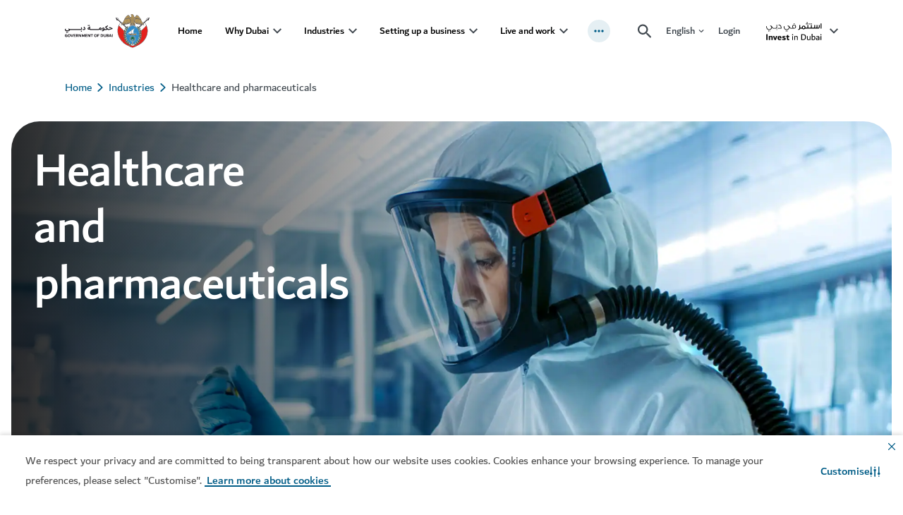

--- FILE ---
content_type: text/html; charset=utf-8
request_url: https://www.investindubai.gov.ae/en/industries/healthcare-and-pharmaceuticals
body_size: 70295
content:
<!doctype html><html lang="en" dir="ltr"><head><meta charset="utf-8"/>
<title data-react-helmet="true">Start a Healthcare or Pharma Business in Dubai | Medical Investment</title>
<meta data-react-helmet="true" name="description" content="Dubai supports healthcare startups and pharma firms with licensing, investment insights, and entry into its advanced medical and life sciences sector."/><meta data-react-helmet="true" name="yandex-verification" content="621f8e9e78e36839"/><meta data-react-helmet="true" name="keywords" content/><meta data-react-helmet="true" name="robots" content="index, follow"/><meta data-react-helmet="true" property="og:title" content="Start a Healthcare or Pharma Business in Dubai | Medical Investment"/><meta data-react-helmet="true" property="og:description" content="Dubai supports healthcare startups and pharma firms with licensing, investment insights, and entry into its advanced medical and life sciences sector."/><meta data-react-helmet="true" property="og:type" content="website"/><meta data-react-helmet="true" property="og:image" content="https://www.investindubai.gov.ae/-/media/migration/images/events/a/arab-health-shutterstock-jan-2021.jpg?&amp;cw=256&amp;ch=256"/><meta data-react-helmet="true" property="og:url" content="https://www.investindubai.gov.ae/en/industries/healthcare-and-pharmaceuticals"/><meta data-react-helmet="true" name="twitter:title" content="Start a Healthcare or Pharma Business in Dubai | Medical Investment"/><meta data-react-helmet="true" name="twitter:card" content="summary"/><meta data-react-helmet="true" name="twitter:description" content="Dubai supports healthcare startups and pharma firms with licensing, investment insights, and entry into its advanced medical and life sciences sector."/><meta data-react-helmet="true" name="twitter:site" content="@visitdubai"/><meta data-react-helmet="true" name="twitter:image:src" content="https://www.investindubai.gov.ae/-/media/migration/images/events/a/arab-health-shutterstock-jan-2021.jpg"/>
<link data-react-helmet="true" rel="stylesheet" type="text/css" href="/dist/inventory/assets/styles/en.min.css?v=7546-3"/><link data-react-helmet="true" rel="canonical" href="https://www.investindubai.gov.ae/en/industries/healthcare-and-pharmaceuticals"/><link data-react-helmet="true" rel="alternate" href="https://www.investindubai.gov.ae/en/industries/healthcare-and-pharmaceuticals" hrefLang="en"/><link data-react-helmet="true" rel="alternate" href="https://www.investindubai.gov.ae/es/industries/healthcare-and-pharmaceuticals" hrefLang="es"/><link data-react-helmet="true" rel="alternate" href="https://www.investindubai.gov.ae/fr/industries/healthcare-and-pharmaceuticals" hrefLang="fr"/><link data-react-helmet="true" rel="alternate" href="https://www.investindubai.gov.ae/de/industries/healthcare-and-pharmaceuticals" hrefLang="de"/><link data-react-helmet="true" rel="alternate" href="https://www.investindubai.gov.ae/ru/industries/healthcare-and-pharmaceuticals" hrefLang="ru"/><link data-react-helmet="true" rel="alternate" href="https://www.investindubai.gov.ae/pt/industries/healthcare-and-pharmaceuticals" hrefLang="pt"/><link data-react-helmet="true" rel="alternate" href="https://www.investindubai.gov.ae/it/industries/healthcare-and-pharmaceuticals" hrefLang="it"/><link data-react-helmet="true" rel="alternate" href="https://www.investindubai.gov.ae/zh/industries/healthcare-and-pharmaceuticals" hrefLang="zh-hans"/><link data-react-helmet="true" rel="alternate" href="https://www.investindubai.gov.ae/ar/industries/healthcare-and-pharmaceuticals" hrefLang="ar"/><link data-react-helmet="true" rel="alternate" href="https://www.investindubai.gov.ae/tr/industries/healthcare-and-pharmaceuticals" hrefLang="tr"/><link data-react-helmet="true" rel="alternate" href="https://www.investindubai.gov.ae/en/industries/healthcare-and-pharmaceuticals" hrefLang="x-default"/>
<meta name="viewport" content="width=device-width,initial-scale=1"/><meta name="theme-color" content="#0067B9"/><meta http-equiv="X-UA-Compatible" content="IE=edge"/><meta name="format-detection" content="telephone=no"/><meta name="test" content="test"/><link rel="shortcut icon" href="/~/scfavicon.ico" type="image/x-icon"/><link rel="preconnect" href="https://v3cv7a7cmc-dsn.algolia.net" crossorigin/><link rel="dns-prefetch" href="https://v3cv7a7cmc-dsn.algolia.net" crossorigin/><link rel="preconnect" href="https://go-mpulse.net" crossorigin/><link rel="dns-prefetch" href="https://go-mpulse.net" crossorigin/><link href="/dist/inventory/static/css/132.40decf4d.chunk.css" rel="stylesheet"><link as="script" href="/dist/inventory/static/js/132.f6150cc3.chunk.js" rel="preload"><link as="script" href="/dist/inventory/static/js/main.731e5bf6.chunk.js" rel="preload">
<script>(window.BOOMR_mq=window.BOOMR_mq||[]).push(["addVar",{"rua.upush":"false","rua.cpush":"false","rua.upre":"false","rua.cpre":"false","rua.uprl":"false","rua.cprl":"false","rua.cprf":"false","rua.trans":"","rua.cook":"false","rua.ims":"false","rua.ufprl":"false","rua.cfprl":"false","rua.isuxp":"false","rua.texp":"norulematch","rua.ceh":"false","rua.ueh":"false","rua.ieh.st":"0"}]);</script>
                              <script>!function(e){var n="https://s.go-mpulse.net/boomerang/";if("True"=="True")e.BOOMR_config=e.BOOMR_config||{},e.BOOMR_config.PageParams=e.BOOMR_config.PageParams||{},e.BOOMR_config.PageParams.pci=!0,n="https://s2.go-mpulse.net/boomerang/";if(window.BOOMR_API_key="P465R-WRX69-L26MJ-9HHQV-8HHMY",function(){function e(){if(!r){var e=document.createElement("script");e.id="boomr-scr-as",e.src=window.BOOMR.url,e.async=!0,o.appendChild(e),r=!0}}function t(e){r=!0;var n,t,a,i,d=document,O=window;if(window.BOOMR.snippetMethod=e?"if":"i",t=function(e,n){var t=d.createElement("script");t.id=n||"boomr-if-as",t.src=window.BOOMR.url,BOOMR_lstart=(new Date).getTime(),e=e||d.body,e.appendChild(t)},!window.addEventListener&&window.attachEvent&&navigator.userAgent.match(/MSIE [67]\./))return window.BOOMR.snippetMethod="s",void t(o,"boomr-async");a=document.createElement("IFRAME"),a.src="about:blank",a.title="",a.role="presentation",a.loading="eager",i=(a.frameElement||a).style,i.width=0,i.height=0,i.border=0,i.display="none",o.appendChild(a);try{O=a.contentWindow,d=O.document.open()}catch(_){n=document.domain,a.src="javascript:var d=document.open();d.domain='"+n+"';void 0;",O=a.contentWindow,d=O.document.open()}if(n)d._boomrl=function(){this.domain=n,t()},d.write("<bo"+"dy onload='document._boomrl();'>");else if(O._boomrl=function(){t()},O.addEventListener)O.addEventListener("load",O._boomrl,!1);else if(O.attachEvent)O.attachEvent("onload",O._boomrl);d.close()}function a(e){window.BOOMR_onload=e&&e.timeStamp||(new Date).getTime()}if(!window.BOOMR||!window.BOOMR.version&&!window.BOOMR.snippetExecuted){window.BOOMR=window.BOOMR||{},window.BOOMR.snippetStart=(new Date).getTime(),window.BOOMR.snippetExecuted=!0,window.BOOMR.snippetVersion=14,window.BOOMR.url=n+"P465R-WRX69-L26MJ-9HHQV-8HHMY";var i=document.currentScript||document.getElementsByTagName("script")[0],o=i.parentNode,r=!1,d=document.createElement("link");if(d.relList&&"function"==typeof d.relList.supports&&d.relList.supports("preload")&&"as"in d)window.BOOMR.snippetMethod="p",d.href=window.BOOMR.url,d.rel="preload",d.as="script",d.addEventListener("load",e),d.addEventListener("error",function(){t(!0)}),setTimeout(function(){if(!r)t(!0)},3e3),BOOMR_lstart=(new Date).getTime(),o.appendChild(d);else t(!1);if(window.addEventListener)window.addEventListener("load",a,!1);else if(window.attachEvent)window.attachEvent("onload",a)}}(),"".length>0)if(e&&"performance"in e&&e.performance&&"function"==typeof e.performance.setResourceTimingBufferSize)e.performance.setResourceTimingBufferSize();!function(){if(BOOMR=e.BOOMR||{},BOOMR.plugins=BOOMR.plugins||{},!BOOMR.plugins.AK){var n=""=="true"?1:0,t="",a="aoa7vvixgqvnc2lrszra-f-e0a745791-clientnsv4-s.akamaihd.net",i="false"=="true"?2:1,o={"ak.v":"39","ak.cp":"1631529","ak.ai":parseInt("592762",10),"ak.ol":"0","ak.cr":9,"ak.ipv":4,"ak.proto":"h2","ak.rid":"2ab6659d","ak.r":42313,"ak.a2":n,"ak.m":"dsca","ak.n":"essl","ak.bpcip":"3.129.250.0","ak.cport":54158,"ak.gh":"23.52.41.211","ak.quicv":"","ak.tlsv":"tls1.3","ak.0rtt":"","ak.0rtt.ed":"","ak.csrc":"-","ak.acc":"","ak.t":"1769051746","ak.ak":"hOBiQwZUYzCg5VSAfCLimQ==kCDm7kB5fKx964kcUkSqiVJ8S/WMt9g3BfzcUKjoVd531gsTph0YAI/yBP/N2HGUyF8MeOX0Gjd4MSlKvF/7ju7cUGfFZ41CN4HyMfBtNc8LPJ/VpFOhGHi8WQdwXmg/ZOqce9iSwuLd7UHuuuIzrS1XdAkJZ7o2N5ZlyC+v2KwequcVjnzl4oy1r66xrGO3+j/GqQ7xJXvIMVJTT0O5fv01dlD60zql80kMSKA7gXrN+bo/QdFhioV6+7xxUBiGyM4RWyZiaToqzl8SEIWvnZjxZ3j3B7/ft4Kf+dPJOfcyw80Vwz1ugliatoLnLMlQLwsYNvD12bjFgwxXFAfshFwEB/xxBrp6FplrUk74P0mxoug77uGeW/cFTNCpfQb2LrOI6L+YjdFUrk1rvDCWaReuSSPByeAzM3kcsjZa+fc=","ak.pv":"127","ak.dpoabenc":"","ak.tf":i};if(""!==t)o["ak.ruds"]=t;var r={i:!1,av:function(n){var t="http.initiator";if(n&&(!n[t]||"spa_hard"===n[t]))o["ak.feo"]=void 0!==e.aFeoApplied?1:0,BOOMR.addVar(o)},rv:function(){var e=["ak.bpcip","ak.cport","ak.cr","ak.csrc","ak.gh","ak.ipv","ak.m","ak.n","ak.ol","ak.proto","ak.quicv","ak.tlsv","ak.0rtt","ak.0rtt.ed","ak.r","ak.acc","ak.t","ak.tf"];BOOMR.removeVar(e)}};BOOMR.plugins.AK={akVars:o,akDNSPreFetchDomain:a,init:function(){if(!r.i){var e=BOOMR.subscribe;e("before_beacon",r.av,null,null),e("onbeacon",r.rv,null,null),r.i=!0}return this},is_complete:function(){return!0}}}}()}(window);</script></head><body class="vdsite"><script type="application/javascript" id="__COUNTRY__">var current_country='BE';</script><script src="//tags.tiqcdn.com/utag/dtcm/investindubai.gov.ae/prod/utag.sync.js"></script><div id="root"><div class="static-content-wrapper"><div role="navigation" class="sondeyl  "><div class="rs_skip skipContent "><div class="container"><div class="module-group"><div class="skipContent__row"><button class="skipContent__button">Skip to content</button><button class="skipContent__button">Skip to search</button></div></div></div></div></div><header class="
            "><div id="announcement-banner"></div><div class="
        c1kg0p2x
        l9kkye
        
        
      "><div class=" l16fv85q cuz5vqv"><div class="rs_skip lr-popup"><button class="lr-popup__close btn--reset" aria-label="close"><span hidden="">close</span><svg xmlns="http://www.w3.org/2000/svg" width="24" height="24" viewBox="0 0 20 20" class="s1bbg4gd"><path fill="var(--main-color)" fill-rule="nonzero" d="M13.72 3.22l1.06 1.06L10.06 9l4.72 4.72-1.06 1.06L9 10.06l-4.72 4.72-1.06-1.06L7.94 9 3.22 4.28l1.06-1.06L9 7.94l4.72-4.72z"></path></svg></button><h2 class="h4 lr-popup__title">This is now in your Top Picks!</h2><p class="body-medium lr-popup__copy">Login or create an account to save your favourites and receive personalised recommendations.</p><a class="cb98ysy l19iybc6 btn btn-primary" data-cy="" style="--btn-color:#035E88;--btn-active-color:#004565;--btn-text-color:#fff" aria-label="Login" href="/">Login</a><a class="cb98ysy l19iybc6 btn btn-secondary" data-cy="" style="--btn-color:#035E88;--btn-active-color:#004565;--btn-text-color:#fff" aria-label="Register" href="/">Register</a></div></div><div class=" l16fv85q cuz5vqv"><div class="rs_skip lr-popup--video"><button class="lr-popup__close btn--reset" aria-label="close"><span hidden="">close</span><svg xmlns="http://www.w3.org/2000/svg" width="24" height="24" viewBox="0 0 20 20" class="s1bbg4gd"><path fill="var(--main-color)" fill-rule="nonzero" d="M13.72 3.22l1.06 1.06L10.06 9l4.72 4.72-1.06 1.06L9 10.06l-4.72 4.72-1.06-1.06L7.94 9 3.22 4.28l1.06-1.06L9 7.94l4.72-4.72z"></path></svg></button><h2 class="h4 lr-popup__title">Login to like</h2><p class="body-medium lr-popup__copy">Sign in or register to like this content</p><a class="cb98ysy l19iybc6 btn btn-primary" data-cy="" style="--btn-color:#035E88;--btn-active-color:#004565;--btn-text-color:#fff" aria-label="Login" href="/">Login</a><a class="cb98ysy l19iybc6 btn btn-secondary" data-cy="" style="--btn-color:#035E88;--btn-active-color:#004565;--btn-text-color:#fff" aria-label="Register" href="/">Register</a></div></div><div class="sc-navigation  navHolder   " style="z-index:9;--main-color-opacity:3, 94, 136, 0.1"><div class="wm6l5xh c1fxdbs3 main-nav l17d169m"><div class="module-group"><div class="module"><div class="container"><span class="accessibility-hidden-text" id="main-navigation-accessibility-title">main navigation</span><button type="button" class="nav-close-btn"><svg xmlns="http://www.w3.org/2000/svg" width="15.679" height="15.6792" viewBox="0 0 15.679 15.679" class="s1do8lb2"><path d="M17.461,3.22,18.9,4.658l-6.4,6.4,6.4,6.4L17.461,18.9l-6.4-6.4-6.4,6.4L3.22,17.461l6.4-6.4-6.4-6.4L4.658,3.22l6.4,6.4,6.4-6.4Z" transform="translate(-3.22 -3.22)" fill="#757575"></path></svg></button><div class="row main-navigation-block 
          "><div class="hamburger-wrapper d-print-none" aria-hidden="true"><div class="hamburger"><svg width="18" height="12" viewBox="0 0 18 12" fill="none" xmlns="http://www.w3.org/2000/svg"><path d="M1 12H17C17.55 12 18 11.55 18 11C18 10.45 17.55 10 17 10H1C0.45 10 0 10.45 0 11C0 11.55 0.45 12 1 12ZM1 7H17C17.55 7 18 6.55 18 6C18 5.45 17.55 5 17 5H1C0.45 5 0 5.45 0 6C0 6.55 0.45 7 1 7ZM0 1C0 1.55 0.45 2 1 2H17C17.55 2 18 1.55 18 1C18 0.45 17.55 0 17 0L1 0C0.45 0 0 0.45 0 1Z" fill="currentColor"></path></svg></div></div><a class="nav-brand-secondary" href="https://www.dubai.ae/" title="Government of Dubai" aria-label="Government of Dubai"><span class="accessibility-hidden-text" id="god-logo-title">Government of Dubai</span><img class="brand rs_skip god-logo" alt="Government of Dubai" aria-hidden="true" src="-/media/images/corp/dubai-gov-c.svg?h=88&amp;iar=0&amp;w=200"/></a><div class="position-static truncated-panel-wrapper" style="--mobNavPanelValue-value:10px"><div class="nav-wrapper truncated-panel" style="top:10px"><ul class="navigation loading"><li class="navigation__list "><a class="cb98ysy l19iybc6 nav-link" href="/en/" target="_self" rel="noopener noreferrer" data-cy="navigation-link" style="--btn-color:#035E88;--btn-active-color:#004565;--btn-text-color:#fff" aria-expanded="false">Home</a></li><li class="navigation__list  has-drop-down"><a class="cb98ysy l19iybc6 nav-link" href="/en/why-dubai" target="_self" rel="noopener noreferrer" data-cy="navigation-link" style="--btn-color:#035E88;--btn-active-color:#004565;--btn-text-color:#fff" aria-expanded="false">Why Dubai</a><button class="nav-link__arrow desktop-only" aria-expanded="false" aria-label="toggle Why Dubai submenu" aria-controls="subnav-dropdown-why-dubai"><svg width="12" height="8" viewBox="0 0 12 8" fill="none"><path d="M10.59 0.294922L6 4.87492L1.41 0.294922L0 1.70492L6 7.70492L12 1.70492L10.59 0.294922Z" fill="currentColor"></path></svg></button><button class="nav-link__arrow mobile-only" aria-expanded="false" aria-label="toggle Why Dubai submenu" aria-controls="subnav-dropdown-why-dubai"><svg width="12" height="8" viewBox="0 0 12 8" fill="none"><path d="M10.59 0.294922L6 4.87492L1.41 0.294922L0 1.70492L6 7.70492L12 1.70492L10.59 0.294922Z" fill="currentColor"></path></svg></button><div class="drop-down-wrapper" data-cy="navigation-dropdown" id="subnav-dropdown-why-dubai"><ul class="drop-down-menu"><li class="drop-down-menu__col "><div class="nav-grid nav-grid--four"><div class="nav-grid__list menu-link"><a class="cb98ysy l19iybc6 link-chevron" href="/en/why-dubai/start-ups-and-smes" target="_self" rel="noopener noreferrer" data-cy="navigation-link-chevron" style="--btn-color:#035E88;--btn-active-color:#004565;--btn-text-color:#fff" aria-label="Start-ups and SMEs">Start-ups and SMEs</a><p class="dd-para">Find out why Dubai&#x27;s vibrant ecosystem is a magnet for start-ups and SMEs</p></div><div class="nav-grid__list menu-link"><a class="cb98ysy l19iybc6 link-chevron" href="/en/why-dubai/family-offices" target="_self" rel="noopener noreferrer" data-cy="navigation-link-chevron" style="--btn-color:#035E88;--btn-active-color:#004565;--btn-text-color:#fff" aria-label="Family offices">Family offices</a><p class="dd-para">The region’s largest hub for private wealth and business</p></div><div class="nav-grid__list menu-link"><a class="cb98ysy l19iybc6 link-chevron" href="/en/why-dubai/headquarters" target="_self" rel="noopener noreferrer" data-cy="navigation-link-chevron" style="--btn-color:#035E88;--btn-active-color:#004565;--btn-text-color:#fff" aria-label="Headquarters">Headquarters</a><p class="dd-para">Dubai: your preferred global arena for business</p></div><div class="nav-grid__list menu-link"><a class="cb98ysy l19iybc6 link-chevron" href="/en/why-dubai/manufacturers" target="_self" rel="noopener noreferrer" data-cy="navigation-link-chevron" style="--btn-color:#035E88;--btn-active-color:#004565;--btn-text-color:#fff" aria-label="Manufacturers">Manufacturers</a><p class="dd-para">Be a part of building Dubai&#x27;s global industrial powerhouse</p></div><div class="nav-grid__list menu-link"><a class="cb98ysy l19iybc6 link-chevron" href="/en/why-dubai/multinational-corporations" target="_self" rel="noopener noreferrer" data-cy="navigation-link-chevron" style="--btn-color:#035E88;--btn-active-color:#004565;--btn-text-color:#fff" aria-label="Multinational corporations">Multinational corporations</a><p class="dd-para">Attracting the world’s best MNCs and conglomerates</p></div><div class="nav-grid__list menu-link"><a class="cb98ysy l19iybc6 link-chevron" href="/en/why-dubai/venture-capital-and-private-equity" target="_self" rel="noopener noreferrer" data-cy="navigation-link-chevron" style="--btn-color:#035E88;--btn-active-color:#004565;--btn-text-color:#fff" aria-label="VC and PE companies">VC and PE companies</a><p class="dd-para">Catalysing venture capital and private equity growth</p></div><div class="nav-grid__list menu-link"><a class="cb98ysy l19iybc6 link-chevron" href="/en/why-dubai/d33-agenda" target="_self" rel="noopener noreferrer" data-cy="navigation-link-chevron" style="--btn-color:#035E88;--btn-active-color:#004565;--btn-text-color:#fff" aria-label="D33 Agenda">D33 Agenda</a><p class="dd-para">Dubai&#x27;s Economic Agenda &quot;D33&quot; aims to double the size of Dubai&#x27;s economy by 2033, making it one of the top 3 cities for living, investing, and working. </p></div><div class="nav-grid__list menu-link"><a class="cb98ysy l19iybc6 link-chevron" href="/en/why-dubai/d33-agenda/dubai-traders" target="_self" rel="noopener noreferrer" data-cy="navigation-link-chevron" style="--btn-color:#035E88;--btn-active-color:#004565;--btn-text-color:#fff" aria-label="Dubai Traders">Dubai Traders</a><p class="dd-para">Become a key player in Dubai&#x27;s digital economy with an initiative for SMEs</p></div></div></li></ul></div></li><li class="navigation__list  has-drop-down"><a class="cb98ysy l19iybc6 nav-link" href="/en/industries" target="_self" rel="noopener noreferrer" data-cy="navigation-link" style="--btn-color:#035E88;--btn-active-color:#004565;--btn-text-color:#fff" aria-expanded="false">Industries</a><button class="nav-link__arrow desktop-only" aria-expanded="false" aria-label="toggle Industries submenu" aria-controls="subnav-dropdown-industries"><svg width="12" height="8" viewBox="0 0 12 8" fill="none"><path d="M10.59 0.294922L6 4.87492L1.41 0.294922L0 1.70492L6 7.70492L12 1.70492L10.59 0.294922Z" fill="currentColor"></path></svg></button><button class="nav-link__arrow mobile-only" aria-expanded="false" aria-label="toggle Industries submenu" aria-controls="subnav-dropdown-industries"><svg width="12" height="8" viewBox="0 0 12 8" fill="none"><path d="M10.59 0.294922L6 4.87492L1.41 0.294922L0 1.70492L6 7.70492L12 1.70492L10.59 0.294922Z" fill="currentColor"></path></svg></button><div class="drop-down-wrapper" data-cy="navigation-dropdown" id="subnav-dropdown-industries"><ul class="drop-down-menu"><li class="drop-down-menu__col "><div class="nav-grid nav-grid--four"><div class="nav-grid__list menu-link"><a class="cb98ysy l19iybc6 link-chevron" href="/en/industries/construction-and-real-estate" target="_self" rel="noopener noreferrer" data-cy="navigation-link-chevron" style="--btn-color:#035E88;--btn-active-color:#004565;--btn-text-color:#fff" aria-label="Construction and real estate">Construction and real estate</a><p class="dd-para">Find globally-renowned real estate investment markets</p></div><div class="nav-grid__list menu-link"><a class="cb98ysy l19iybc6 link-chevron" href="/en/industries/manufacturing" target="_self" rel="noopener noreferrer" data-cy="navigation-link-chevron" style="--btn-color:#035E88;--btn-active-color:#004565;--btn-text-color:#fff" aria-label="Manufacturing">Manufacturing</a><p class="dd-para">Manufacturers choose Dubai to build, expand and export</p></div><div class="nav-grid__list menu-link"><a class="cb98ysy l19iybc6 link-chevron" href="/en/industries/energy-and-cleantech" target="_self" rel="noopener noreferrer" data-cy="navigation-link-chevron" style="--btn-color:#035E88;--btn-active-color:#004565;--btn-text-color:#fff" aria-label="Energy and cleantech">Energy and cleantech</a><p class="dd-para">Discover how Dubai prioritises green transformation</p></div><div class="nav-grid__list menu-link"><a class="cb98ysy l19iybc6 link-chevron" href="/en/industries/finance-and-wealth" target="_self" rel="noopener noreferrer" data-cy="navigation-link-chevron" style="--btn-color:#035E88;--btn-active-color:#004565;--btn-text-color:#fff" aria-label="Finance and wealth">Finance and wealth</a><p class="dd-para">Dubai – a nexus of prosperity and innovation</p></div><div class="nav-grid__list menu-link"><a class="cb98ysy l19iybc6 link-chevron" href="/en/industries/food-and-agriculture" target="_self" rel="noopener noreferrer" data-cy="navigation-link-chevron" style="--btn-color:#035E88;--btn-active-color:#004565;--btn-text-color:#fff" aria-label="Food and agriculture">Food and agriculture</a><p class="dd-para">A pivotal trade gateway between the east and west</p></div><div class="nav-grid__list menu-link"><a class="cb98ysy l19iybc6 link-chevron" href="/en/industries/retail-and-e-commerce" target="_self" rel="noopener noreferrer" data-cy="navigation-link-chevron" style="--btn-color:#035E88;--btn-active-color:#004565;--btn-text-color:#fff" aria-label="Retail and e-commerce">Retail and e-commerce</a><p class="dd-para">A global destination for diverse goods and services</p></div><div class="nav-grid__list menu-link"><a class="cb98ysy l19iybc6 link-chevron" href="/en/industries/technology-ict" target="_self" rel="noopener noreferrer" data-cy="navigation-link-chevron" style="--btn-color:#035E88;--btn-active-color:#004565;--btn-text-color:#fff" aria-label="Technology and ICT">Technology and ICT</a><p class="dd-para">Learn how Dubai pushes the boundaries of innovation 	</p></div><div class="nav-grid__list menu-link"><a class="cb98ysy l19iybc6 link-chevron" href="/en/industries/trade-and-logistics" target="_self" rel="noopener noreferrer" data-cy="navigation-link-chevron" style="--btn-color:#035E88;--btn-active-color:#004565;--btn-text-color:#fff" aria-label="Trade and logistics">Trade and logistics</a><p class="dd-para">A strategic gateway for busy commercial routes</p></div><div class="nav-grid__list menu-link"><a class="cb98ysy l19iybc6 link-chevron" href="/en/industries/healthcare-and-pharmaceuticals" target="_self" rel="noopener noreferrer" data-cy="navigation-link-chevron" style="--btn-color:#035E88;--btn-active-color:#004565;--btn-text-color:#fff" aria-label="Healthcare and pharmaceuticals">Healthcare and pharmaceuticals</a><p class="dd-para">Explore world-class healthcare infrastructure</p></div><div class="nav-grid__list menu-link"><a class="cb98ysy l19iybc6 link-chevron" href="/en/industries/design-media-and-entertainment" target="_self" rel="noopener noreferrer" data-cy="navigation-link-chevron" style="--btn-color:#035E88;--btn-active-color:#004565;--btn-text-color:#fff" aria-label="Design, media and entertainment">Design, media and entertainment</a><p class="dd-para">A trailblazer in the region’s booming creative industry</p></div></div></li></ul></div></li><li class="navigation__list  has-drop-down"><a class="cb98ysy l19iybc6 nav-link" href="/en/business-setup" target="_self" rel="noopener noreferrer" data-cy="navigation-link" style="--btn-color:#035E88;--btn-active-color:#004565;--btn-text-color:#fff" aria-expanded="false">Setting up a business</a><button class="nav-link__arrow desktop-only" aria-expanded="false" aria-label="toggle Setting up a business submenu" aria-controls="subnav-dropdown-business-set-up"><svg width="12" height="8" viewBox="0 0 12 8" fill="none"><path d="M10.59 0.294922L6 4.87492L1.41 0.294922L0 1.70492L6 7.70492L12 1.70492L10.59 0.294922Z" fill="currentColor"></path></svg></button><button class="nav-link__arrow mobile-only" aria-expanded="false" aria-label="toggle Setting up a business submenu" aria-controls="subnav-dropdown-business-set-up"><svg width="12" height="8" viewBox="0 0 12 8" fill="none"><path d="M10.59 0.294922L6 4.87492L1.41 0.294922L0 1.70492L6 7.70492L12 1.70492L10.59 0.294922Z" fill="currentColor"></path></svg></button><div class="drop-down-wrapper" data-cy="navigation-dropdown" id="subnav-dropdown-business-set-up"><ul class="drop-down-menu"><li class="drop-down-menu__col "><div class="nav-grid nav-grid--four"><div class="nav-grid__list menu-link"><a class="cb98ysy l19iybc6 link-chevron" href="/en/business-setup/company-set-up-options-in-dubai" target="_self" rel="noopener noreferrer" data-cy="navigation-link-chevron" style="--btn-color:#035E88;--btn-active-color:#004565;--btn-text-color:#fff" aria-label="Company set-up options">Company set-up options</a><p class="dd-para">See a comparison of mainland and free-zone business options</p></div><div class="nav-grid__list menu-link"><a class="cb98ysy l19iybc6 link-chevron" href="/en/business-setup/mainland-companies" target="_self" rel="noopener noreferrer" data-cy="navigation-link-chevron" style="--btn-color:#035E88;--btn-active-color:#004565;--btn-text-color:#fff" aria-label="Mainland companies">Mainland companies</a><p class="dd-para">Details of setting up a mainland company in Dubai</p></div><div class="nav-grid__list menu-link"><a class="cb98ysy l19iybc6 link-chevron" href="/en/business-setup/free-zone-companies" target="_self" rel="noopener noreferrer" data-cy="navigation-link-chevron" style="--btn-color:#035E88;--btn-active-color:#004565;--btn-text-color:#fff" aria-label="Free zone companies">Free zone companies</a><p class="dd-para">Learn about the benefits of Dubai&#x27;s free zones</p></div><div class="nav-grid__list menu-link"><a class="cb98ysy l19iybc6 link-chevron" href="/en/business-setup/employees-administration-and-logistics" target="_self" rel="noopener noreferrer" data-cy="navigation-link-chevron" style="--btn-color:#035E88;--btn-active-color:#004565;--btn-text-color:#fff" aria-label="Employees and administration">Employees and administration</a><p class="dd-para">Get your new Dubai business up and running</p></div><div class="nav-grid__list menu-link"><a class="cb98ysy l19iybc6 link-chevron" href="/en/business-setup/regulations-legal-compliance-and-taxation" target="_self" rel="noopener noreferrer" data-cy="navigation-link-chevron" style="--btn-color:#035E88;--btn-active-color:#004565;--btn-text-color:#fff" aria-label="Regulations, laws and tax">Regulations, laws and tax</a><p class="dd-para">Introduction to Dubai&#x27;s rules and regulations</p></div><div class="nav-grid__list menu-link"><a class="cb98ysy l19iybc6 link-chevron" href="/en/business-setup/support-for-start-ups-and-smes" target="_self" rel="noopener noreferrer" data-cy="navigation-link-chevron" style="--btn-color:#035E88;--btn-active-color:#004565;--btn-text-color:#fff" aria-label="Support for SMEs">Support for SMEs</a><p class="dd-para">Funding and resources for start-ups and SMEs</p></div><div class="nav-grid__list menu-link"><a class="cb98ysy l19iybc6 link-chevron" href="/en/business-setup/business-setup-services" target="_self" rel="noopener noreferrer" data-cy="navigation-link-chevron" style="--btn-color:#035E88;--btn-active-color:#004565;--btn-text-color:#fff" aria-label="Business set-up services">Business set-up services</a><p class="dd-para">Access Dubai Government services for companies</p></div><div class="nav-grid__list menu-link"><a class="cb98ysy l19iybc6 link-chevron" href="/en/business-setup/company-set-up-options-in-dubai/dubai-unified-licence-guide" target="_self" rel="noopener noreferrer" data-cy="navigation-link-chevron" style="--btn-color:#035E88;--btn-active-color:#004565;--btn-text-color:#fff" aria-label="Dubai Unified Licence">Dubai Unified Licence</a><p class="dd-para">Find out all you need to know about the Dubai Unified Licence programme</p></div></div></li></ul></div></li><li class="navigation__list  has-drop-down"><a class="cb98ysy l19iybc6 nav-link" href="/en/live-and-work" target="_self" rel="noopener noreferrer" data-cy="navigation-link" style="--btn-color:#035E88;--btn-active-color:#004565;--btn-text-color:#fff" aria-expanded="false">Live and work</a><button class="nav-link__arrow desktop-only" aria-expanded="false" aria-label="toggle Live and work submenu" aria-controls="subnav-dropdown-live-and-work"><svg width="12" height="8" viewBox="0 0 12 8" fill="none"><path d="M10.59 0.294922L6 4.87492L1.41 0.294922L0 1.70492L6 7.70492L12 1.70492L10.59 0.294922Z" fill="currentColor"></path></svg></button><button class="nav-link__arrow mobile-only" aria-expanded="false" aria-label="toggle Live and work submenu" aria-controls="subnav-dropdown-live-and-work"><svg width="12" height="8" viewBox="0 0 12 8" fill="none"><path d="M10.59 0.294922L6 4.87492L1.41 0.294922L0 1.70492L6 7.70492L12 1.70492L10.59 0.294922Z" fill="currentColor"></path></svg></button><div class="drop-down-wrapper" data-cy="navigation-dropdown" id="subnav-dropdown-live-and-work"><ul class="drop-down-menu"><li class="drop-down-menu__col subitems-wrapper"><div class="nav-grid nav-grid--four"><div class="nav-grid__list menu-link"><a class="cb98ysy l19iybc6 link-chevron" href="/en/live-and-work/visas-and-entry" target="_self" rel="noopener noreferrer" data-cy="navigation-link-chevron" style="--btn-color:#035E88;--btn-active-color:#004565;--btn-text-color:#fff" aria-label="Visas and entry">Visas and entry</a><p class="dd-para">Find visa requirements by country and trip type</p></div><div class="nav-grid__list menu-link"><a class="cb98ysy l19iybc6 link-chevron" href="/en/live-and-work/dubai-employment-guide" target="_self" rel="noopener noreferrer" data-cy="navigation-link-chevron" style="--btn-color:#035E88;--btn-active-color:#004565;--btn-text-color:#fff" aria-label="Get a job">Get a job</a><p class="dd-para">Discover how to start and grow your career in Dubai</p></div><div class="nav-grid__list menu-link"><a class="cb98ysy l19iybc6 link-chevron" href="/en/live-and-work/dubai-banking-guide" target="_self" rel="noopener noreferrer" data-cy="navigation-link-chevron" style="--btn-color:#035E88;--btn-active-color:#004565;--btn-text-color:#fff" aria-label="Open a bank account">Open a bank account</a><p class="dd-para">Your guide to setting up a personal bank account in Dubai</p></div><div class="nav-grid__list menu-link"><a class="cb98ysy l19iybc6 link-chevron" href="/en/live-and-work/dubai-neighbourhoods-guide" target="_self" rel="noopener noreferrer" data-cy="navigation-link-chevron" style="--btn-color:#035E88;--btn-active-color:#004565;--btn-text-color:#fff" aria-label="Dubai neighbourhoods">Dubai neighbourhoods</a><p class="dd-para">Explore the city&#x27;s popular and emerging areas for residents</p></div><div class="nav-grid__list menu-link"><a class="cb98ysy l19iybc6 link-chevron" href="/en/live-and-work/dubai-real-estate-guide" target="_self" rel="noopener noreferrer" data-cy="navigation-link-chevron" style="--btn-color:#035E88;--btn-active-color:#004565;--btn-text-color:#fff" aria-label="Introduction to real estate">Introduction to real estate</a><p class="dd-para">All you need to know about Dubai&#x27;s property landscape</p></div><div class="nav-grid__list menu-link"><a class="cb98ysy l19iybc6 link-chevron" href="/en/live-and-work/dubai-driving-guide" target="_self" rel="noopener noreferrer" data-cy="navigation-link-chevron" style="--btn-color:#035E88;--btn-active-color:#004565;--btn-text-color:#fff" aria-label="Roads and driving">Roads and driving</a><p class="dd-para">Understand rules and processes for driving in Dubai</p></div><div class="nav-grid__list menu-link"><a class="cb98ysy l19iybc6 link-chevron" href="/en/live-and-work/dubai-public-transport-guide" target="_self" rel="noopener noreferrer" data-cy="navigation-link-chevron" style="--btn-color:#035E88;--btn-active-color:#004565;--btn-text-color:#fff" aria-label="Public transport">Public transport</a><p class="dd-para">Browse options for getting around Dubai conveniently</p></div><div class="nav-grid__list menu-link"><a class="cb98ysy l19iybc6 link-chevron" href="/en/live-and-work/dubai-education-guide" target="_self" rel="noopener noreferrer" data-cy="navigation-link-chevron" style="--btn-color:#035E88;--btn-active-color:#004565;--btn-text-color:#fff" aria-label="Education ecosystem">Education ecosystem</a><p class="dd-para">Get started with an academic journey in Dubai</p></div><div class="nav-grid__list menu-link"><a class="cb98ysy l19iybc6 link-chevron" href="/en/live-and-work/dubai-health-and-wellness-guide" target="_self" rel="noopener noreferrer" data-cy="navigation-link-chevron" style="--btn-color:#035E88;--btn-active-color:#004565;--btn-text-color:#fff" aria-label="Health and wellness">Health and wellness</a><p class="dd-para">Empower yourself with access to a healthy lifestyle</p></div><div class="nav-grid__list menu-link"><a class="cb98ysy l19iybc6 link-chevron" href="/en/live-and-work/dubai-resources-guide" target="_self" rel="noopener noreferrer" data-cy="navigation-link-chevron" style="--btn-color:#035E88;--btn-active-color:#004565;--btn-text-color:#fff" aria-label="Resources for city living">Resources for city living</a><p class="dd-para">Optimise your daily life with useful apps and more</p></div><div class="nav-grid__list menu-link"><a class="cb98ysy l19iybc6 link-chevron" href="/en/live-and-work/visas-and-entry/work-remotely-from-dubai" target="_self" rel="noopener noreferrer" data-cy="navigation-link-chevron" style="--btn-color:#035E88;--btn-active-color:#004565;--btn-text-color:#fff" aria-label="Work remotely">Work remotely</a><p class="dd-para">One-year Dubai virtual working and residency programme</p></div><div class="nav-grid__list menu-link"><a class="cb98ysy l19iybc6 link-chevron" href="/en/live-and-work/practical-information" target="_self" rel="noopener noreferrer" data-cy="navigation-link-chevron" style="--btn-color:#035E88;--btn-active-color:#004565;--btn-text-color:#fff" aria-label="Practical information">Practical information</a><p class="dd-para">Helpful information and tips for your stay</p></div><div class="nav-grid__list menu-link"><a class="cb98ysy l19iybc6 link-chevron" href="/en/live-and-work/accommodation" target="_self" rel="noopener noreferrer" data-cy="navigation-link-chevron" style="--btn-color:#035E88;--btn-active-color:#004565;--btn-text-color:#fff" aria-label="Accommodation">Accommodation</a><p class="dd-para">A wide range of options for short and long term stays</p></div></div></li><li class="drop-down-menu__col menu-item-banner d-none d-lg-block"><div class="dd-img-placeholder"><a class="cb98ysy l19iybc6 " href="/en/live-and-work/visas-and-entry/work-remotely-from-dubai" target="_self" rel="noopener noreferrer" data-cy="" style="--btn-color:#035E88;--btn-active-color:#004565;--btn-text-color:#fff" tabindex="-1" aria-label="Work remotely from Dubai, Address Downtown"><picture class="p1h540cx a1rjuo98 dd-img-placeholder-inner "><source media="(min-width: 991px)" data-srcset="/-/media/images/business-in-dubai/images/working-remotely-from-dubai/work-remotely-dubai-people-business-burj-khalifa-address-downtown3.jpg?rev=7a749c474727447fa6c72988d6c88cea&amp;cx=0.48&amp;cy=0.75&amp;cw=216&amp;ch=160"/><img class="rs_skip" alt="Work remotely from Dubai, Address Downtown" data-src="/-/media/images/business-in-dubai/images/working-remotely-from-dubai/work-remotely-dubai-people-business-burj-khalifa-address-downtown3.jpg?rev=7a749c474727447fa6c72988d6c88cea&amp;cx=0.48&amp;cy=0.75&amp;cw=216&amp;ch=160"/></picture></a></div><a class="cb98ysy l19iybc6 dd-link menu-item-banner-title" href="/en/live-and-work/visas-and-entry/work-remotely-from-dubai" target="_self" rel="noopener noreferrer" data-cy="" style="--btn-color:#035E88;--btn-active-color:#004565;--btn-text-color:#fff" aria-label="Work remotely from Dubai">Work remotely from Dubai</a></li></ul></div></li><li class="navigation__list  has-drop-down"><a class="cb98ysy l19iybc6 nav-link" href="/en/insights-and-resources" target="_self" rel="noopener noreferrer" data-cy="navigation-link" style="--btn-color:#035E88;--btn-active-color:#004565;--btn-text-color:#fff" aria-expanded="false">Insights and resources</a><button class="nav-link__arrow desktop-only" aria-expanded="false" aria-label="toggle Insights and resources submenu" aria-controls="subnav-dropdown-insights-and-resources"><svg width="12" height="8" viewBox="0 0 12 8" fill="none"><path d="M10.59 0.294922L6 4.87492L1.41 0.294922L0 1.70492L6 7.70492L12 1.70492L10.59 0.294922Z" fill="currentColor"></path></svg></button><button class="nav-link__arrow mobile-only" aria-expanded="false" aria-label="toggle Insights and resources submenu" aria-controls="subnav-dropdown-insights-and-resources"><svg width="12" height="8" viewBox="0 0 12 8" fill="none"><path d="M10.59 0.294922L6 4.87492L1.41 0.294922L0 1.70492L6 7.70492L12 1.70492L10.59 0.294922Z" fill="currentColor"></path></svg></button><div class="drop-down-wrapper" data-cy="navigation-dropdown" id="subnav-dropdown-insights-and-resources"><ul class="drop-down-menu"><li class="drop-down-menu__col "><div class="nav-grid nav-grid--four"><div class="nav-grid__list menu-link"><a class="cb98ysy l19iybc6 link-chevron" href="/en/insights-and-resources/news-insights" target="_self" rel="noopener noreferrer" data-cy="navigation-link-chevron" style="--btn-color:#035E88;--btn-active-color:#004565;--btn-text-color:#fff" aria-label="Articles and guides">Articles and guides</a><p class="dd-para">Explore the latest articles and industry and market guides</p></div><div class="nav-grid__list menu-link"><a class="cb98ysy l19iybc6 link-chevron" href="/en/insights-and-resources/annual-fdi-reports" target="_self" rel="noopener noreferrer" data-cy="navigation-link-chevron" style="--btn-color:#035E88;--btn-active-color:#004565;--btn-text-color:#fff" aria-label="Annual FDI reports">Annual FDI reports</a><p class="dd-para">Find data on Dubai&#x27;s previous FDI reports, detailed by year</p></div></div></li></ul></div></li><li class="navigation__list "><a class="cb98ysy l19iybc6 nav-link" href="/en/contact-us" target="_self" rel="noopener noreferrer" data-cy="navigation-link" style="--btn-color:#035E88;--btn-active-color:#004565;--btn-text-color:#fff" aria-expanded="false">Contact us</a></li></ul></div></div><div class="nav-btns-cnt" data-cy="navigation-search-button"><button aria-label="search" class="nav-btn search-box__link s1ku4bku"><svg viewBox="0 0 18 18" fill="none" xmlns="http://www.w3.org/2000/svg" width="18" height="18" class="icon-nav-bar ss7y5ko"><path d="M12.4967 11.4716H11.7067L11.4267 11.2016C12.6267 9.80156 13.2467 7.89156 12.9067 5.86156C12.4367 3.08156 10.1167 0.861558 7.31672 0.521558C3.08672 0.00155762 -0.473281 3.56156 0.0467193 7.79156C0.386719 10.5916 2.60672 12.9116 5.38672 13.3816C7.41672 13.7216 9.32672 13.1016 10.7267 11.9016L10.9967 12.1816V12.9716L15.2467 17.2216C15.6567 17.6316 16.3267 17.6316 16.7367 17.2216C17.1467 16.8116 17.1467 16.1416 16.7367 15.7316L12.4967 11.4716ZM6.49672 11.4716C4.00672 11.4716 1.99672 9.46156 1.99672 6.97156C1.99672 4.48156 4.00672 2.47156 6.49672 2.47156C8.98672 2.47156 10.9967 4.48156 10.9967 6.97156C10.9967 9.46156 8.98672 11.4716 6.49672 11.4716Z" fill="currentColor"></path></svg></button><button aria-label="language" class="nav-btn search-box__link nav-btns-cnt-item hide-on-mobile s1ku4bku">English<svg class="nav-arrow" width="11" height="6" viewBox="0 0 11 6" fill="none" xmlns="http://www.w3.org/2000/svg"><path d="M8.75065 0.500098L5.51732 3.73343L2.28398 0.500098C1.95898 0.175098 1.43398 0.175098 1.10898 0.500098C0.783984 0.825098 0.783984 1.3501 1.10898 1.6751L4.93398 5.5001C5.25898 5.8251 5.78398 5.8251 6.10898 5.5001L9.93398 1.6751C10.259 1.3501 10.259 0.825098 9.93398 0.500098C9.60898 0.183431 9.07565 0.175098 8.75065 0.500098Z" fill="#40484F"></path></svg></button><button class="nav-btn s1ku4bku"><div class="lnoixvg c7k3w30 login-element-wrapper 
        
      "><a class=" " href="https://app.invest.dubai.ae/login" aria-label="Login">Login</a> </div></button></div><div class="wm6l5xh top-navigation-component c1r63s2j l1om2kpu "><div class="module-group"><div class="module"><div class="container"><div class=" 
    l17609hk cvk03md"><div class=" lr__form-group-select"><div class="dropdown-primary lr__dd"><div class="react-custom-select
            
              form-input--filled css-0" id="select-site-vd"><div class="select-dropdown__control css-0"><div class="select-dropdown__value-container css-0"><style data-emotion-css="1wa3eu0-placeholder">.css-1wa3eu0-placeholder{color:hsl(0,0%,50%);margin-left:2px;margin-right:2px;position:absolute;top:50%;-webkit-transform:translateY(-50%);-ms-transform:translateY(-50%);transform:translateY(-50%);box-sizing:border-box;}</style><div class="select-dropdown__placeholder css-1wa3eu0-placeholder"></div><style data-emotion-css="62g3xt-dummyInput">.css-62g3xt-dummyInput{background:0;border:0;font-size:inherit;outline:0;padding:0;width:1px;color:transparent;left:-100px;opacity:0;position:relative;-webkit-transform:scale(0);-ms-transform:scale(0);transform:scale(0);}</style><input id="react-select-274-input" readonly="" tabindex="0" value="" aria-autocomplete="list" aria-label="" aria-labelledby="" class="css-62g3xt-dummyInput"/></div><style data-emotion-css="1wy0on6">.css-1wy0on6{-webkit-align-items:center;-webkit-box-align:center;-ms-flex-align:center;align-items:center;-webkit-align-self:stretch;-ms-flex-item-align:stretch;align-self:stretch;display:-webkit-box;display:-webkit-flex;display:-ms-flexbox;display:flex;-webkit-flex-shrink:0;-ms-flex-negative:0;flex-shrink:0;box-sizing:border-box;}</style><div class="select-dropdown__indicators css-1wy0on6"><style data-emotion-css="1okebmr-indicatorSeparator">.css-1okebmr-indicatorSeparator{-webkit-align-self:stretch;-ms-flex-item-align:stretch;align-self:stretch;background-color:hsl(0,0%,80%);margin-bottom:8px;margin-top:8px;width:1px;box-sizing:border-box;}</style><span class="select-dropdown__indicator-separator css-1okebmr-indicatorSeparator"></span><div aria-hidden="true" class="select-dropdown__indicator select-dropdown__dropdown-indicator css-0"><svg class="custom-select-icon" width="12" height="8" viewBox="0 0 12 8" fill="none" xmlns="http://www.w3.org/2000/svg"><path d="M1.41 0.294922L6 4.87492L10.59 0.294922L12 1.70492L6 7.70492L0 1.70492L1.41 0.294922Z" fill="currentColor"></path></svg></div></div></div><input type="hidden" name="select-site" value=""/></div></div></div></div></div></div></div></div></div></div></div></div></div></div><div class="wm6l5xh co80ldj l1wtafgg breadcrumb-nav"><div class="module-group"><div class="module"><div class="container"><script type="application/ld+json">
        {
          "@context": "https://schema.org",
          "@type": "BreadcrumbList",
          "itemListElement": [
            {
                  "@type": "ListItem",
                  "position": 1,
                  "name": "Home",
                  "item": "https://www.investindubai.gov.ae/en/"
                },{
                  "@type": "ListItem",
                  "position": 2,
                  "name": "Industries",
                  "item": "https://www.investindubai.gov.ae/en/industries"
                },{
                  "@type": "ListItem",
                  "position": 3,
                  "name": "Healthcare and pharmaceuticals",
                  "item": "https://www.investindubai.gov.ae/en/industries/healthcare-and-pharmaceuticals"
                }
          ]
        }</script><ul class="breadcrumb breadcrumb--list"><li class="accessibility-hidden-text">breadcrumbs</li><li class="breadcrumb__item"><a href="/en/" title="Home" class="breadcrumb__link">Home</a><svg class="breadcrumb-icon smy4r6l" xmlns="http://www.w3.org/2000/svg" width="20" height="20" viewBox="0 0 20 20"><path fill-rule="nonzero" d="M7.20938 14.7698C6.92228 14.4713 6.93159 13.9965 7.23017 13.7094L11.1679 10L7.23017 6.29062C6.93159 6.00353 6.92228 5.52875 7.20938 5.23017C7.49647 4.93159 7.97125 4.92228 8.26983 5.20937L12.7698 9.45937C12.9169 9.60078 13 9.79599 13 10C13 10.204 12.9169 10.3992 12.7698 10.5406L8.26983 14.7906C7.97125 15.0777 7.49647 15.0684 7.20938 14.7698Z"></path></svg></li><li class="breadcrumb__item"><a href="/en/industries" title="Industries" class="breadcrumb__link">Industries</a><svg class="breadcrumb-icon smy4r6l" xmlns="http://www.w3.org/2000/svg" width="20" height="20" viewBox="0 0 20 20"><path fill-rule="nonzero" d="M7.20938 14.7698C6.92228 14.4713 6.93159 13.9965 7.23017 13.7094L11.1679 10L7.23017 6.29062C6.93159 6.00353 6.92228 5.52875 7.20938 5.23017C7.49647 4.93159 7.97125 4.92228 8.26983 5.20937L12.7698 9.45937C12.9169 9.60078 13 9.79599 13 10C13 10.204 12.9169 10.3992 12.7698 10.5406L8.26983 14.7906C7.97125 15.0777 7.49647 15.0684 7.20938 14.7698Z"></path></svg></li><li class="breadcrumb__item"><span>Healthcare and pharmaceuticals</span></li></ul><div class="breadcrumb breadcrumb--back"><svg class="breadcrumb-icon smy4r6l" xmlns="http://www.w3.org/2000/svg" width="20" height="20" viewBox="0 0 20 20"><path fill-rule="nonzero" d="M7.20938 14.7698C6.92228 14.4713 6.93159 13.9965 7.23017 13.7094L11.1679 10L7.23017 6.29062C6.93159 6.00353 6.92228 5.52875 7.20938 5.23017C7.49647 4.93159 7.97125 4.92228 8.26983 5.20937L12.7698 9.45937C12.9169 9.60078 13 9.79599 13 10C13 10.204 12.9169 10.3992 12.7698 10.5406L8.26983 14.7906C7.97125 15.0777 7.49647 15.0684 7.20938 14.7698Z"></path></svg><a class="breadcrumb__link" href="/en/industries">Industries</a></div></div></div></div></div></div></header><main class="main overflowXClip js--main" tabindex="-1" style="min-height:600px"><script type="text/esi"></script></main><div id="event-remind-confirmations-wrapper" data-recaptcha-ignore="true"><span style="display:none"></span></div><span class="to-top-container" style="--sticky-bottom-offset:100%"><button class="m-0 c1v58enf lytijta my-icon-white back-to-top d8axrx0" tabindex="0" aria-label="To top" title="To top" style="--button-size:58px;--fixed-bottom-offset:138;--fixed-bottom-offset-desk:143;--fixed-bottom-offset-with-fixed-poi-cta:168"><svg xmlns="http://www.w3.org/2000/svg" width="20" height="20" viewBox="0 0 20 20" class="icon back-to-top__icon s107kaqp"><defs><filter width="142.9%" height="142.9%" x="-21.4%" y="-21.4%" filterUnits="objectBoundingBox"><feOffset dy="2" in="SourceAlpha" result="shadowOffsetOuter1"></feOffset><feGaussianBlur in="shadowOffsetOuter1" result="shadowBlurOuter1" stdDeviation="2"></feGaussianBlur><feColorMatrix in="shadowBlurOuter1" result="shadowMatrixOuter1" values="0 0 0 0 0 0 0 0 0 0 0 0 0 0 0 0 0 0 0.2 0"></feColorMatrix><feMerge><feMergeNode in="shadowMatrixOuter1"></feMergeNode><feMergeNode in="SourceGraphic"></feMergeNode></feMerge></filter></defs><path fill-rule="nonzero" d="M12.288 4a2.137 2.137 0 0 0 .285 2.925l2.436 2.116H1v1.916h14.009l-2.436 2.117A2.137 2.137 0 0 0 12.288 16L19 10l-6.712-6z"></path></svg></button></span></div></div><script type="application/json" id="__JSS_STATE__">{"sitecoreContextData":{"pageEditing":false,"site":{"name":"business"},"pageState":"normal","language":"en","itemPath":"\u002Findustries\u002Fhealthcare-and-pharmaceuticals","rtl":false,"currentItemId":"63CA297C0E5C4583AFB9944B2E6621CC","origin":"https:\u002F\u002Fwww.investindubai.gov.ae","alternateUrls":[{"lang":"en","url":"\u002Fen\u002Findustries\u002Fhealthcare-and-pharmaceuticals"},{"lang":"es","url":"\u002Fes\u002Findustries\u002Fhealthcare-and-pharmaceuticals"},{"lang":"fr","url":"\u002Ffr\u002Findustries\u002Fhealthcare-and-pharmaceuticals"},{"lang":"de","url":"\u002Fde\u002Findustries\u002Fhealthcare-and-pharmaceuticals"},{"lang":"ru","url":"\u002Fru\u002Findustries\u002Fhealthcare-and-pharmaceuticals"},{"lang":"pt","url":"\u002Fpt\u002Findustries\u002Fhealthcare-and-pharmaceuticals"},{"lang":"it","url":"\u002Fit\u002Findustries\u002Fhealthcare-and-pharmaceuticals"},{"lang":"zh","url":"\u002Fzh\u002Findustries\u002Fhealthcare-and-pharmaceuticals"},{"lang":"ar","url":"\u002Far\u002Findustries\u002Fhealthcare-and-pharmaceuticals"},{"lang":"tr","url":"\u002Ftr\u002Findustries\u002Fhealthcare-and-pharmaceuticals"}],"configuration":{"algolia":{"algoliaApplicationId":"V3CV7A7CMC","algoliaApiKey":"35a59b61c1577464818fdb267015c3d2","fullTextSearchIndex":"prod104_fulltext_business_en","env":""},"google":{"apiKey":"AIzaSyB4GL2flAQBGxzOjrbVXQUvpU2UqJfoPo8"},"globalApi":{"identityGlobal":"https:\u002F\u002FFid.visitdubai.com","apiGlobal":"https:\u002F\u002Fapi.visitdubai.com","clientId":"web","clientSecret":"YlTbjRMOZ6UkyAeSVlXWjHL7yy7mloAN","recaptchaKey":"6Lc8RnIpAAAAANcVNVWnKkxt7PfY2ZK2yPerS1uF"},"globalAnnouncementBanner":null,"alertBanner":null,"page":{"background":"Default"},"indexValues":{"venues":"prod104_venues_en"},"venueThankYouPage":"https:\u002F\u002Fwww.investindubai.gov.ae\u002Fen\u002Fdubai-for-events\u002Fvenues\u002Fthank-you","mapDefaultSettings":{"latitude":"25.1897","longitude":"55.2741"},"serverRole":"ContentDelivery","envName":"prod104","weatherApi":{"apiKey":"397629a0f22b40ce87f71815232010","apiUrl":"https:\u002F\u002Fapi.weatherapi.com\u002Fv1","defaultLocation":"Dubai"},"salesforce":{"reminderEventDefinitionKey":"APIEvent-c6b1bd49-731d-c7da-e35d-210d7ae4d62e"},"country":"United States","sharedChannelsNavigation":true},"globalDictionary":{"items":[{"key":"breadcrumbs","value":"breadcrumbs"},{"key":"mobileBreadcrumbLabel","value":"Previous level"},{"key":"addToFavorites","value":"add to favorites"},{"key":"atomVideoPlayBtn","value":"Play video"},{"key":"close","value":"close"},{"key":"closeAnnouncementBannerLabel","value":"Close Announcement Banner"},{"key":"closeVenuesLabel","value":"Close venues"},{"key":"","value":"key 456"},{"key":"eventCalendarLabel","value":"Event Calendar"},{"key":"FieldErrorRequiredRecaptcha","value":"Field Error Required ReCAPTCHA"},{"key":"happinessMeterLabel","value":"Happiness Meter"},{"key":"interactiveMapLabel","value":"interactive map"},{"key":"select","value":"Select"},{"key":"newWindowLabel","value":"Opens in a new window"},{"key":"nextArrowLabel","value":"Next slide"},{"key":"passwordVisibilityLabel","value":"Show\u002FHide password"},{"key":"prevArrowLabel","value":"Previous slide"},{"key":"ReminderAddToCalendar","value":"Add to calendar"},{"key":"ReminderCalendarHeader","value":"Select Date"},{"key":"ReminderCalendarReminder","value":"Add to calendar"},{"key":"ReminderChooseDate","value":"Pick a date"},{"key":"ReminderClearAll","value":"Clear all"},{"key":"ReminderConsentBox","value":"Subscribe for event updates from Dubai Economy & Tourism"},{"key":"ReminderDone","value":"Remind me"},{"key":"ReminderEdit","value":"Edit"},{"key":"ReminderEmail","value":"Email"},{"key":"ReminderEmailAddress","value":"Email Address"},{"key":"ReminderEmailPlaceholder","value":"Email address"},{"key":"ReminderEmailReminder","value":"Don't miss out"},{"key":"ReminderEmailReminderText","value":"You will be notified about this event"},{"key":"ReminderEventReminderText","value":"Don't miss out on this event"},{"key":"ReminderOneDayPrior","value":"A day before"},{"key":"ReminderOneWeekPrior","value":"A week before"},{"key":"ReminderPrivacyNotice","value":"All information provided will be handled in accordance with our \u003Ca href=\"https:\u002F\u002Fwww.visitdubai.com\u002Fen\u002Fprivacy-notice\"\u003EPrivacy Notice.\u003C\u002Fa\u003E"},{"key":"ReminderSelect","value":"Select"},{"key":"ReminderSelectDate","value":"When should we remind you?"},{"key":"ReminderSetReminder","value":"Remind me"},{"key":"ReminderSuccessMessage","value":"Reminder scheduled. You will be notified on your chosen date"},{"key":"ReminderUpdate","value":"Update"},{"key":"ReminderWhatsAppPlaceholder","value":"12345678"},{"key":"ReminderWhatsApp","value":"WhatsApp"},{"key":"removeFromFavorites","value":"remove from favorites"},{"key":"shareLabel","value":"Share me"},{"key":"skipToContent","value":"Skip to content"},{"key":"skipToSearch","value":"Skip to search"},{"key":"","value":"key 123"},{"key":"","value":"Key 1"},{"key":"ThisWillBeRevealedOn","value":"This will be revealed on"},{"key":"toTopLabel","value":"To top"},{"key":"toggleSubmenu","value":"toggle {name} submenu"},{"key":"topNavSearch","value":"search"},{"key":"topNavTrip","value":"Trip"},{"key":"topPicksLabel","value":"Top Picks"}]},"headers":{"akamai":{"edgescape":"georegion=285,country_code=US,region_code=TX,city=DALLAS,dma=623,pmsa=1920,msa=1922,areacode=214+972,county=DALLAS,fips=48113,lat=32.7874,long=-96.7989,timezone=CST,zip=[base64],continent=NA,throughput=vhigh,bw=5000,asnum=9009,location_id=0"}},"utags":{"script":"var utag_data = { page_id: \"{63ca297c-0e5c-4583-afb9-944b2e6621cc}\" ,page_name: \"healthcare-and-pharmaceuticals\" ,page_language: \"en\" ,page_language_personalised: \"en\" ,lob: \"business\" ,tags: \"Healthcare:Pharmaceuticals\"}"},"lastUpdateDate":"11\u002F28\u002F2025","canonical":"https:\u002F\u002Fwww.investindubai.gov.ae\u002Fen\u002Findustries\u002Fhealthcare-and-pharmaceuticals","breadcrumbAnalytics":{"eventName":"eventTracker","eventCat":"Navigations","eventAct":"Breadcrumb Navigation"},"breadcrumb":[{"enLabel":"Home","label":"Home","url":"\u002Fen\u002F"},{"enLabel":"Industries","label":"Industries","url":"\u002Fen\u002Findustries"},{"enLabel":"Healthcare and pharmaceuticals","label":"Healthcare and pharmaceuticals","url":"\u002Fen\u002Findustries\u002Fhealthcare-and-pharmaceuticals"}],"languageName":"English","searchAnalytics":{"quickLinkAnalytics":{"eventName":"eventTracker","eventCat":"Internal Site Searches","eventAct":"Quick Links","eventLab":""},"searchQueryAnalytics":{"eventName":"eventTracker","eventCat":"Internal Site Searches","eventAct":"Search Query","eventLab":"@keyword@ : @number@"},"searchCloseAnalytics":{"eventName":"eventTracker","eventCat":"Internal Site Searches","eventAct":"Close","eventLab":"Close"},"searchCategoryAnalytics":{"eventName":"eventTracker","eventCat":"Internal Site Searches","eventAct":"Category Selection","eventLab":""},"searchBannerClickAnalytics":{"eventName":"eventTracker","eventCat":"Internal Site Searches","eventAct":"Result Selection","eventLab":"Banner Click : @title@"},"searchTitleClickAnalytics":{"eventName":"eventTracker","eventCat":"Internal Site Searches","eventAct":"Result Selection","eventLab":"Title Click : @title@"}},"tealium":{"originUrl":"\u002F\u002Ftags.tiqcdn.com\u002Futag\u002Fdtcm","environment":"prod"},"personalization":{},"testing":{"data":[]},"tracking":{"item":{"id":"63ca297c-0e5c-4583-afb9-944b2e6621cc","name":"Healthcare and pharmaceuticals"},"campaigns":{},"events":{},"goals":{},"settings":{"scoring":{"minimalProfileScoreCount":3},"session":{"timeout":20},"campaigns":{"parameters":["sc_camp"]},"goals":{"parameters":["sc_goals"]},"cookies":{"visit":["campaign","campaigns","goals","patterns","profiles"],"visitor":["visitCount"]}},"visit":{"isNew":false,"lastActivity":null}},"itemId":"63ca297c-0e5c-4583-afb9-944b2e6621cc"},"routeData":{"name":"healthcare-and-pharmaceuticals","displayName":"Healthcare and pharmaceuticals","fields":{"Author Image":{"value":{"src":"","alt":"","height":"","width":""}},"Author Title":{"value":""},"Author Name":{"value":""},"Publication date":{"value":"2024-03-19T00:00:00"},"Category":{"id":"eb1b689c-f3c9-42ec-9420-7bcf7f5f9ba7","url":"\u002Fen\u002Fsitecore\u002Fcontent\u002FInternet\u002FGlobal-Data\u002FTaxonomy\u002FMain\u002FBusiness\u002FIndustries\u002FHealthcare","name":"Healthcare","displayName":"Healthcare","fields":{"Visible":{"value":true},"Title":{"value":"Healthcare"},"titleAnalytics":{"value":"$name"},"CWB Option Id":{"value":""},"XTM_Sent for translation by":{"value":""},"XTM_Translated From":{"value":""},"XTM_Translated":{"value":false},"XTM_Target languages":[],"XTM_Display item name in XTM":{"value":false},"XTM_Translation in progress":{"value":false},"XTM_Translation Date":{"value":"0001-01-01T00:00:00"}}},"Featured From":{"value":"1990-01-01T00:00:00"},"Featured To":{"value":"2050-01-01T00:00:00"},"Featured":{"value":false},"Title":{"value":"Healthcare and pharmaceuticals"},"headTransparent":{"value":false},"titleAnalytics":{"value":"Healthcare and pharmaceuticals"},"Fallback image":{"value":{"src":"\u002F-\u002Fmedia\u002Fmigration\u002Fimages\u002Fevents\u002Fa\u002Farab-health-shutterstock-jan-2021.jpg?rev=17faa283ee7f4768aa2cf2aaddc5d4e8&cx=0.51&cy=0.35","alt":"Arab Health","height":"1045","width":"1560"}},"Media":{"value":{"href":""}},"Intro Text":{"value":"Dubai’s healthcare and pharmaceuticals sector has seen substantial annual growth in recent years. World-class healthcare infrastructure, an advanced manufacturing sector, extensive trade links and extensive logistical capabilities have attracted top healthcare providers and multinational pharmaceutical companies."},"Allow Google Indexing":{"value":true},"Show on sitemap page":{"value":true},"Canonical page":null,"metaKeywords":{"value":""},"metaDescription":{"value":"Dubai supports healthcare startups and pharma firms with licensing, investment insights, and entry into its advanced medical and life sciences sector."},"Include In Sitemap":{"value":true},"browserTitle":{"value":"Start a Healthcare or Pharma Business in Dubai | Medical Investment"},"Tags":[{"id":"eb1b689c-f3c9-42ec-9420-7bcf7f5f9ba7","url":"https:\u002F\u002Finvest.visitdubai.com\u002Fen\u002Fsitecore\u002Fcontent\u002FInternet\u002FGlobal-Data\u002FTaxonomy\u002FMain\u002FBusiness\u002FIndustries\u002FHealthcare","name":"Healthcare","displayName":"Healthcare","fields":{"Visible":{"value":true},"Title":{"value":"Healthcare"},"titleAnalytics":{"value":"$name"},"CWB Option Id":{"value":""},"XTM_Sent for translation by":{"value":""},"XTM_Translated From":{"value":""},"XTM_Translated":{"value":false},"XTM_Target languages":[],"XTM_Display item name in XTM":{"value":false},"XTM_Translation in progress":{"value":false},"XTM_Translation Date":{"value":"0001-01-01T00:00:00"}}},{"id":"511e62c9-ba79-42ba-9dc1-24e19734c756","url":"https:\u002F\u002Finvest.visitdubai.com\u002Fen\u002Fsitecore\u002Fcontent\u002FInternet\u002FGlobal-Data\u002FTaxonomy\u002FMain\u002FBusiness\u002FIndustries\u002FPharmaceuticals","name":"Pharmaceuticals","displayName":"Pharmaceuticals","fields":{"Visible":{"value":true},"Title":{"value":"Pharmaceuticals"},"titleAnalytics":{"value":"$name"},"CWB Option Id":{"value":""},"XTM_Sent for translation by":{"value":""},"XTM_Translated From":{"value":""},"XTM_Translated":{"value":false},"XTM_Target languages":[],"XTM_Display item name in XTM":{"value":false},"XTM_Translation in progress":{"value":false},"XTM_Translation Date":{"value":"0001-01-01T00:00:00"}}}],"Notice text":{"value":""},"Navigation Title":{"value":""},"XTM_Sent for translation by":{"value":""},"XTM_Translated From":{"value":""},"XTM_Translated":{"value":false},"XTM_Target languages":[],"XTM_Display item name in XTM":{"value":false},"XTM_Translation in progress":{"value":false},"XTM_Translation Date":{"value":"0001-01-01T00:00:00"},"Audience tags":[{"id":"eb1b689c-f3c9-42ec-9420-7bcf7f5f9ba7","url":"https:\u002F\u002Finvest.visitdubai.com\u002Fen\u002Fsitecore\u002Fcontent\u002FInternet\u002FGlobal-Data\u002FTaxonomy\u002FMain\u002FBusiness\u002FIndustries\u002FHealthcare","name":"Healthcare","displayName":"Healthcare","fields":{"Visible":{"value":true},"Title":{"value":"Healthcare"},"titleAnalytics":{"value":"$name"},"CWB Option Id":{"value":""},"XTM_Sent for translation by":{"value":""},"XTM_Translated From":{"value":""},"XTM_Translated":{"value":false},"XTM_Target languages":[],"XTM_Display item name in XTM":{"value":false},"XTM_Translation in progress":{"value":false},"XTM_Translation Date":{"value":"0001-01-01T00:00:00"}}},{"id":"511e62c9-ba79-42ba-9dc1-24e19734c756","url":"https:\u002F\u002Finvest.visitdubai.com\u002Fen\u002Fsitecore\u002Fcontent\u002FInternet\u002FGlobal-Data\u002FTaxonomy\u002FMain\u002FBusiness\u002FIndustries\u002FPharmaceuticals","name":"Pharmaceuticals","displayName":"Pharmaceuticals","fields":{"Visible":{"value":true},"Title":{"value":"Pharmaceuticals"},"titleAnalytics":{"value":"$name"},"CWB Option Id":{"value":""},"XTM_Sent for translation by":{"value":""},"XTM_Translated From":{"value":""},"XTM_Translated":{"value":false},"XTM_Target languages":[],"XTM_Display item name in XTM":{"value":false},"XTM_Translation in progress":{"value":false},"XTM_Translation Date":{"value":"0001-01-01T00:00:00"}}}],"Message Search Result Empty":{"value":""},"Background image":{"value":"Default"},"Color Theme":[],"Priority":{"value":""},"HideInSearchPage":{"value":false},"Overwrite Markdown":{"value":false},"Page Markdown":{"value":""},"Hide Breadcrumb":{"value":false}},"databaseName":"web_internet","deviceId":"fe5d7fdf-89c0-4d99-9aa3-b5fbd009c9f3","itemId":"63ca297c-0e5c-4583-afb9-944b2e6621cc","itemLanguage":"en","itemVersion":8,"layoutId":"fba0278e-44f2-467e-b8ff-1f667d3cf267","templateId":"ce64eca3-93e1-4529-a43a-dc5b1939e738","templateName":"Long Report Overview","placeholders":{"esi-context":[{"componentName": "EsiContextSsr", "fields": {"ESI_CONTEXT_campaigns": {"value": ""},"ESI_CONTEXT_goals": {"value": ""},"ESI_CONTEXT_testing": {"value": ""},"ESI_CONTEXT_cookies_testing": {"value": ""},"ESI_CONTEXT_profiles_scores": {"value": ""},"ESI_CONTEXT_personalization_rules": {"value": ""}}}],"leisure-root":[{"uid":"9ca48678-8aed-44ad-8e50-99017781a2a2","componentName":"HeroSecondary","dataSource":"{0CB6C7B4-74CF-4037-B2B6-DA28AF4D75ED}","params":{"RenderingStyle":"Shared Channels","timeout":"7","eventName":"eventTracker","eventCat":"Modules","eventAct":"M57 Hero Secondary : Hero Carousel Healthcare"},"fields":{"data":{"item":{"id":"0CB6C7B474CF4037B2B6DA28AF4D75ED","type":"HeroCarousel","children":[{"name":"M57 Hero Secondary","type":"M57HeroImage","title":{"jss":{"value":"Healthcare and pharmaceuticals"}},"description":{"jss":{"value":""}},"cTALink":{"jss":{"value":{"href":""}}},"cTALinkLabel":{"jss":{"value":""}},"cTALinkAnalytics":{"jss":{"value":"M57 Hero Secondary"}},"cTASecondaryLink":{"jss":{"value":{"href":""}}},"cTASecondaryLinkLabel":{"jss":{"value":""}},"cTASecondaryLinkAnalytics":{"jss":{"value":"M57 Hero Secondary"}},"secondaryVideoLink":{"jss":{"value":{"href":""}}},"secondaryMobileVideoLink":{"jss":{"value":{"href":""}}},"ctaLeftIcon":{"targetItem":null},"ctaRightIcon":{"targetItem":null},"ctaSecondaryLeftIcon":{"targetItem":null},"ctaSecondaryRightIcon":{"targetItem":null},"image":{"jss":{"value":{"src":"\u002F-\u002Fmedia\u002Fmigration\u002Fimages\u002Fevents\u002Fa\u002Farab-health-shutterstock-jan-2021.jpg?rev=17faa283ee7f4768aa2cf2aaddc5d4e8&cx=0.51&cy=0.35","alt":"Arab Health","height":"1045","width":"1560"}}}}]},"eventsAnalytics":[{"key":"mobileSlidesAnalytics","eventLab":"Operating Options : Slide Left, Slide Right"},{"key":"navBubblesAnalytics","eventLab":"Operating Options : Navigator Bubbles"},{"key":"nextPrevAnalytics","eventLab":"Operating Options : Next, Previous"},{"key":"playButtonAnalytics","eventLab":"@action@ : @title@"},{"key":"ctaButtonAnalytics","eventLab":"@bannerTitle@ : @buttonName@"}]}},"isEsi":true},{"uid":"1111f8a8-af95-4822-b3a5-a4777c132f32","componentName":"RichText","dataSource":"{EB65B71E-6741-4F78-8478-E2108B251E80}","params":{"eventName":"eventTracker","eventCat":"Modules","eventAct":"M09 Rich Text : Healthcare and pharmaceuticals intro para","RenderingStyle":"Shared Channels"},"fields":{"isExpandable":{"value":false},"richTextSettings":{"id":"ec5af435-5187-4e42-8e25-6b2742697c0a","url":"\u002Fen\u002Fsitecore\u002Fcontent\u002FInternet\u002FConfigurations\u002FRich-Text-Settings\u002FExpandableRichTextSettings","name":"ExpandableRichTextSettings","displayName":"ExpandableRichTextSettings","fields":{"expandCharacterLimit":{"value":300},"readMoreLabel":{"value":"Read more..."},"XTM_Sent for translation by":{"value":""},"XTM_Translated From":{"value":""},"XTM_Translated":{"value":false},"XTM_Target languages":[],"XTM_Display item name in XTM":{"value":false},"XTM_Translation in progress":{"value":false},"XTM_Translation Date":{"value":"0001-01-01T00:00:00"}}},"text":{"value":"\u003Ch3\u003EPreferred destination for healthcare and pharma\u003C\u002Fh3\u003E\n\u003Cp\u003EDubai’s healthcare and pharmaceuticals sector has seen substantial annual growth in recent years. World-class healthcare infrastructure, an advanced manufacturing sector, extensive trade links and extensive logistical capabilities have attracted top healthcare providers and multinational pharmaceutical companies.&nbsp;\u003Cbr\u003E\n\u003Cbr\u003E\nDubai has made strides in pioneering advanced technologies, including AI (artificial intelligence) in public health. Its healthtech ecosystem is also seeing rapid expansion, bolstered by easy access to capital and pro-investor strategies. Dubai-based healthcare and pharma companies benefit from its conducive environment for R&amp;D and scientific breakthroughs, enabling the commercialisation of innovative health-focused solutions.\u003C\u002Fp\u003E"},"XTM_Sent for translation by":{"value":""},"XTM_Translated From":{"value":""},"XTM_Translated":{"value":false},"XTM_Target languages":[],"XTM_Display item name in XTM":{"value":false},"XTM_Translation in progress":{"value":false},"XTM_Translation Date":{"value":"0001-01-01T00:00:00"}},"isEsi":true},{"uid":"39d8e978-516f-4419-aab6-3d3429823308","componentName":"FeatureCardsList","dataSource":"{6B858AE3-583B-481A-9452-12E392AD8B92}","params":{"eventAct":"M135 Feature Cards List : Medical tourism Emirates Skypharma","RenderingStyle":"Shared Channels"},"fields":{"data":{"item":{"title":{"jss":{"value":""}},"description":{"jss":{"value":""}},"cTALink":{"jss":{"value":{"href":""}}},"cTALinkLabel":{"jss":{"value":""}},"ctaLeftIcon":{"targetItem":null},"ctaRightIcon":{"targetItem":null},"cards":{"items":[{"title":{"jss":{"value":"Medical tourism"}},"description":{"jss":{"value":"Dubai ranks sixth globally in medical tourism, and first in the region. In 2023, Dubai welcomed more than 691,000 health tourists from across the world. Their collective spending on healthcare services exceeding AED1.03 billion."}},"image":{"jss":{"value":{"src":"-\u002Fmedia\u002Fimages\u002Fbusiness-in-dubai\u002Ffree-zone-images\u002Fdhcc.jpg?h=1024&iar=0&w=1555","alt":"Dubai Healthcare City","width":"1555","height":"1024"}}},"cTALink":{"jss":{"value":{"href":""}}}},{"title":{"jss":{"value":"Emirates Skypharma"}},"description":{"jss":{"value":"is the first and largest of its kind multi-airport facility specialising in temperature-sensitive pharmaceutical shipments."}},"image":{"jss":{"value":{"src":"-\u002Fmedia\u002Fgathercontent\u002Fpoi\u002Fe\u002Femirates-a380-experience\u002Femirates-a380-experience-officialwebsite-mar-2023.jpg?h=1075&iar=0&w=2000","alt":"Emirates A380 Experience","width":"2000","height":"1075"}}},"cTALink":{"jss":{"value":{"href":""}}}}]}},"dictionary":{"dictionaryValues":[{"key":{"jss":{"value":"readMore"}},"phrase":{"jss":{"value":"Read more"}}}]},"eventsAnalytics":[{"key":"bannerClickAnalytics","eventLab":"banner click : @bannerName@"},{"key":"bubblesAnalytics","eventLab":"operating options : navigator  bubbles"},{"key":"readMoreAnalytics","eventLab":"@bannerName@ : @buttonName@"},{"key":"sliderAnalytics","eventLab":"operating options : @operating@"},{"key":"titleClickAnalytics","eventLab":"title click : @titleName@"},{"key":"subButtonClickAnalytics","eventLab":"@titleName@ : @buttonName@"}]}},"isEsi":true},{"uid":"41d17134-f4ef-473b-815b-634caf677956","componentName":"RichText","dataSource":"{8E5D8733-58C8-45FF-80BF-0C98925AB762}","params":{"eventName":"eventTracker","eventCat":"Modules","eventAct":"M09 Rich Text : unlocking opportunities","RenderingStyle":"Shared Channels"},"fields":{"isExpandable":{"value":false},"richTextSettings":{"id":"ec5af435-5187-4e42-8e25-6b2742697c0a","url":"\u002Fen\u002Fsitecore\u002Fcontent\u002FInternet\u002FConfigurations\u002FRich-Text-Settings\u002FExpandableRichTextSettings","name":"ExpandableRichTextSettings","displayName":"ExpandableRichTextSettings","fields":{"expandCharacterLimit":{"value":300},"readMoreLabel":{"value":"Read more..."},"XTM_Sent for translation by":{"value":""},"XTM_Translated From":{"value":""},"XTM_Translated":{"value":false},"XTM_Target languages":[],"XTM_Display item name in XTM":{"value":false},"XTM_Translation in progress":{"value":false},"XTM_Translation Date":{"value":"0001-01-01T00:00:00"}}},"text":{"value":"\u003Ch4\u003EUnlocking opportunities in an expanding sector\u003C\u002Fh4\u003E\n\u003Cp\u003EDubai is ideally positioned to tap into this flourishing market and play a pivotal role in driving rapid growth in the healthcare sector of the entire MENA region, which has some of the region&rsquo;s most well-developed private health facilities. The city boasts 56 hospitals, 57 day-care surgery centres, 59 diagnostic centres and more than 1,500 specialised outpatient clinics. It has over 1,300 pharmaceutical facilities, 17 medicine storage facilities and 410 optical centres.\u003C\u002Fp\u003E"},"XTM_Sent for translation by":{"value":""},"XTM_Translated From":{"value":""},"XTM_Translated":{"value":false},"XTM_Target languages":[],"XTM_Display item name in XTM":{"value":false},"XTM_Translation in progress":{"value":false},"XTM_Translation Date":{"value":"0001-01-01T00:00:00"}},"isEsi":true},{"uid":"c5361c83-7598-41a1-8026-7670461946ac","componentName":"GeneralCardCompleteRound","dataSource":"{33344A04-2CB5-4E79-BAB7-BC24269CC32D}","params":{"variant":"Drop","eventName":"eventTracker","eventCat":"Modules","eventAct":"M07 General Card Complete Round : M07 General Card Complete Round new","RenderingStyle":"Shared Channels"},"fields":{"data":{"item":{"title":{"jss":{"value":""}},"description":{"jss":{"value":""}},"ctaLabel":{"jss":{"value":""}},"ctaLink":{"jss":{"value":{"href":""}}},"ctaAnalytics":{"jss":{"value":"M07 General Card Complete Round new"}},"ctaLeftIcon":{"targetItem":null},"ctaRightIcon":{"targetItem":null},"children":[{"title":{"jss":{"value":"Healthcare innovation"}},"description":{"jss":{"value":"is a key pillar of the ‘D33’ and pharma is one of 11 vital sectors under Operation 300bn."}},"image":{"jss":{"value":{"src":"\u002F-\u002Fmedia\u002Fimages\u002Fbusiness-in-dubai\u002Fimages\u002Fhealthcare-pharmaceuticals-header-image-people-focused.jpg?rev=8e9b4368f5db4e4fbc2b32b8b95862fb&cx=0.5&cy=0.5","alt":"Healthcare and pharmaceuticals","height":"763","width":"1440"}}},"titleAnalytics":{"jss":{"value":"Healthcare innovation"}},"ctaLabel":{"jss":{"value":""}},"ctaLink":{"jss":{"value":{"href":""}}},"ctaAnalytics":{"jss":{"value":"Healthcare innovation"}}},{"title":{"jss":{"value":"'Doctor for Every Citizen'"}},"description":{"jss":{"value":"offers city-wide free telehealth consultations with doctors and specialists."}},"image":{"jss":{"value":{"src":"\u002F-\u002Fmedia\u002Fgathercontent\u002Fevent\u002Fj\u002Fdoctorpatient-shutterstock-feb-2022.jpg?rev=67454084ac174582b7c7d5ea9d0f6694&cx=0.5&cy=0.5","alt":"doctorpatient-shutterstock-feb-2022","height":"1045","width":"1560"}}},"titleAnalytics":{"jss":{"value":"'Doctor for Every Citizen'"}},"ctaLabel":{"jss":{"value":""}},"ctaLink":{"jss":{"value":{"href":""}}},"ctaAnalytics":{"jss":{"value":"Doctor for Every Citizen"}}},{"title":{"jss":{"value":"Advanced technologies"}},"description":{"jss":{"value":"in healthcare, including 3D modelling, robotic pharmacy, health apps and smart fitness."}},"image":{"jss":{"value":{"src":"\u002F-\u002Fmedia\u002Fimages\u002Fbusiness-in-dubai\u002Fimages\u002Fhealth-tech-gettyimages.jpg?rev=58d5edeba1b64b7ba84cc3131b0788a5&cx=0.5&cy=0.5","alt":"Healthcare and pharmaceuticals","height":"1080","width":"1440"}}},"titleAnalytics":{"jss":{"value":"Advanced technologies"}},"ctaLabel":{"jss":{"value":""}},"ctaLink":{"jss":{"value":{"href":""}}},"ctaAnalytics":{"jss":{"value":"Advanced technologies"}}},{"title":{"jss":{"value":"Government investments"}},"description":{"jss":{"value":"in healthcare, pharmaceutical production and medical device innovation."}},"image":{"jss":{"value":{"src":"\u002F-\u002Fmedia\u002Fimages\u002Fbusiness-in-dubai\u002Fimages\u002Fmbru-mohammed-in-rashid-medical-academic-center-exterior.jpg?rev=0a432cb5095e441d83571240bdc99528&cx=0.5&cy=0.5","alt":"MBRU","height":"1205","width":"1805"}}},"titleAnalytics":{"jss":{"value":"Government investments"}},"ctaLabel":{"jss":{"value":""}},"ctaLink":{"jss":{"value":{"href":""}}},"ctaAnalytics":{"jss":{"value":"Government investments"}}},{"title":{"jss":{"value":"Long-term residency"}},"description":{"jss":{"value":"for scientists and outstanding talents in various sectors, including doctors, medical professionals and pharma experts."}},"image":{"jss":{"value":{"src":"\u002F-\u002Fmedia\u002Fgathercontent\u002Fevent\u002Fw\u002Fworld-hospital-congress-shutterstock-oct-2022.jpg?rev=3b47c053dd0547d69c0ad7568422d2be&cx=0.62&cy=0.3","alt":"World Hospital Congress Dubai","height":"1045","width":"1560"}}},"titleAnalytics":{"jss":{"value":"Long-term residency"}},"ctaLabel":{"jss":{"value":""}},"ctaLink":{"jss":{"value":{"href":""}}},"ctaAnalytics":{"jss":{"value":"Long-term residency"}}}]},"eventsAnalytics":[{"key":"bubblesAnalytics","eventLab":"operating options : navigator bubbles"},{"key":"discoverMoreAnalytics","eventLab":"@cardName@ : @buttonName@"},{"key":"operatingOptionsAnalytics","eventLab":"operating options : @options@"},{"key":"seeMoreAnalytics","eventLab":"@sectionTitle@ : @btnTitle@"},{"key":"bannerClickAnalytics","eventLab":"banner click : @title@"}]}},"isEsi":true},{"uid":"88d41166-849d-4a90-98b9-fa679089fef4","componentName":"RichText","dataSource":"{B62E65F7-551A-47FA-B945-D6726BF8E45A}","params":{"eventName":"eventTracker","eventCat":"Modules","eventAct":"M09 Rich Text : Extensive resources and support ecosystem","RenderingStyle":"Shared Channels"},"fields":{"isExpandable":{"value":false},"richTextSettings":{"id":"ec5af435-5187-4e42-8e25-6b2742697c0a","url":"\u002Fen\u002Fsitecore\u002Fcontent\u002FInternet\u002FConfigurations\u002FRich-Text-Settings\u002FExpandableRichTextSettings","name":"ExpandableRichTextSettings","displayName":"ExpandableRichTextSettings","fields":{"expandCharacterLimit":{"value":300},"readMoreLabel":{"value":"Read more..."},"XTM_Sent for translation by":{"value":""},"XTM_Translated From":{"value":""},"XTM_Translated":{"value":false},"XTM_Target languages":[],"XTM_Display item name in XTM":{"value":false},"XTM_Translation in progress":{"value":false},"XTM_Translation Date":{"value":"0001-01-01T00:00:00"}}},"text":{"value":"\u003Ch3\u003EExtensive resources and support ecosystem\u003C\u002Fh3\u003E\n\u003Cp\u003EDubai is a leader in healthcare and pharmaceutical innovation and home to the world&rsquo;s largest medical-free zone,&nbsp;\u003Ca rel=\"noopener noreferrer\" href=\"https:\u002F\u002Fwww.dhcc.ae\u002F\" target=\"_blank\" aria-label=\"Dubai Healthcare City (DHCC) | Opens in a new window\"\u003EDubai Healthcare City (DHCC)\u003C\u002Fa\u003E. The DHCC boasts a vast network of resources, with ten hospitals, 168 clinical facilities, and 95 regional headquarters of healthcare multinational firms, with plans to expand. The DHCC is expected to contribute US$925.8 million (AED3.4 billion) to Dubai&rsquo;s GDP by 2030 and support more than 16,000 jobs.\u003C\u002Fp\u003E\n\u003Ch4\u003EStrong logistics and distribution support\u003C\u002Fh4\u003E\n\u003Cp\u003E\u003Ca rel=\"noopener noreferrer\" href=\"https:\u002F\u002Fwww.jafza.ae\u002F\" target=\"_blank\" aria-label=\"Jebel Ali Free Zone Authority (JAFZA) | Opens in a new window\"\u003EJebel Ali Free Zone Authority (JAFZA)\u003C\u002Fa\u003E is a premier healthcare manufacturing and distribution location, offering competitive advantages such as zero tax, 100% ownership, and no import\u002Fexport duties. With over 400 healthcare and pharmaceutical companies from 60+ countries, JAFZA collaborates with Imperial Logistics (acquired by DP World) to operate a medical manufacturing and solutions hub, witnessing a seven-fold increase in export trade value in 2023. With its strategic proximity to Jebel Ali Port and Al Maktoum International Airport, JAFZA ensures smooth trade connectivity for healthcare customers to vital destinations across Europe, Africa, and Asia.\u003C\u002Fp\u003E"},"XTM_Sent for translation by":{"value":""},"XTM_Translated From":{"value":""},"XTM_Translated":{"value":false},"XTM_Target languages":[],"XTM_Display item name in XTM":{"value":false},"XTM_Translation in progress":{"value":false},"XTM_Translation Date":{"value":"0001-01-01T00:00:00"}},"isEsi":true},{"uid":"6156587d-8c07-482c-848a-b3d0c01f51c7","componentName":"HighlightBanner","dataSource":"{3EECDFA6-00F1-42C1-AEEE-E249411825C3}","params":{"eventAct":"M109 Highlight Banner : Premier destination for health and wellness","RenderingStyle":"Shared Channels"},"fields":{"data":{"item":{"title":{"jss":{"value":"Premier destination for health and wellness"}},"description":{"jss":{"value":"Dubai&rsquo;s distinction in medical tourism is due to its proximity and accessibility to regional markets, attracting patients from all around the globe. The Dubai Health Authority&rsquo;s (DHA) Health Tourism Department offers a seamless experience for health tourists through the Dubai Health Experience (DHX), bringing together 80 of the city&rsquo;s leading healthcare providers into one platform for easy access to information.&nbsp;\u003Cbr \u002F\u003E\n\u003Cbr \u002F\u003E\nAdditionally, Free zones like Dubai Science Park (DSP) and Dubai Healthcare City offer attractive incentives for healthcare companies, including tax advantages, foreign ownership, and state-of-the-art infrastructure. These zones host a plethora of companies ranging from pharmaceutical giants to innovative startups, fostering an ecosystem conducive to healthcare innovation and growth. DSP is home to 400+ companies, including global giants such as Pfizer, Bayer HealthCare Pharmaceuticals, Amgen and Pharmax Pharmaceutical."}},"image":{"jss":{"value":{}}},"ctaLink":{"jss":{"value":{"href":""}}},"ctaLabel":{"jss":{"value":"Read more"}},"accordion":[{"title":{"jss":{"value":"Tech-forward healthcare transformation"}},"description":{"jss":{"value":"\u003Cp\u003EDubai is leading revolutionary initiatives to solidify its position as a global epicentre for healthcare development. These initiatives include Operation 300bn, a key strategy by the Ministry of Industry and Advanced Technology, designed to boost the country&rsquo;s industrial sector. Underlining tech adoption and increased innovation, the plan covers 11 vital industrial sectors, one of which is pharmaceuticals.&nbsp;\u003C\u002Fp\u003E\n\u003Cp\u003EDubai&rsquo;s ambition to develop an environment conducive to healthcare start-ups is in line with the Dubai Economic Agenda D33. Further, the city&rsquo;s 2030 Industrial Strategy emphasises elevating the pharmaceutical and medical device industries' manufacturing capabilities, output, and value-addition.\u003C\u002Fp\u003E"}},"ctaLink":{"jss":{"value":{"href":""}}},"ctaLabel":{"jss":{"value":"Read more"}},"iconSvg":{"jss":{"value":{}}},"iconSvgCode":{"jss":{"value":""}}}]}}},"isEsi":true},{"uid":"7a9296c2-edb7-479d-a79f-60d7103d53e8","componentName":"RichText","dataSource":"{BF2FB226-D77B-4477-ADF6-6B22444F2F52}","params":{"eventName":"eventTracker","eventCat":"Modules","eventAct":"M09 Rich Text : embedding tech into healthcare","RenderingStyle":"Shared Channels"},"fields":{"isExpandable":{"value":false},"richTextSettings":{"id":"ec5af435-5187-4e42-8e25-6b2742697c0a","url":"\u002Fen\u002Fsitecore\u002Fcontent\u002FInternet\u002FConfigurations\u002FRich-Text-Settings\u002FExpandableRichTextSettings","name":"ExpandableRichTextSettings","displayName":"ExpandableRichTextSettings","fields":{"expandCharacterLimit":{"value":300},"readMoreLabel":{"value":"Read more..."},"XTM_Sent for translation by":{"value":""},"XTM_Translated From":{"value":""},"XTM_Translated":{"value":false},"XTM_Target languages":[],"XTM_Display item name in XTM":{"value":false},"XTM_Translation in progress":{"value":false},"XTM_Translation Date":{"value":"0001-01-01T00:00:00"}}},"text":{"value":"\u003Ch3\u003EEmbedding tech into healthcare\u003C\u002Fh3\u003E\n\u003Cp\u003EDubai&rsquo;s healthcare ecosystem actively encourages the adoption of cutting-edge technology such as Artificial Intelligence (AI), robotic surgery, radiosurgery, advanced neuro and spinal options, 3D technology in dental services, prosthetic surgery and stem cell technologies.\u003C\u002Fp\u003E"},"XTM_Sent for translation by":{"value":""},"XTM_Translated From":{"value":""},"XTM_Translated":{"value":false},"XTM_Target languages":[],"XTM_Display item name in XTM":{"value":false},"XTM_Translation in progress":{"value":false},"XTM_Translation Date":{"value":"0001-01-01T00:00:00"}},"isEsi":true},{"uid":"4d965a9d-c6af-44fc-88d8-4ce4b7d39e63","componentName":"StatisticsBigNumbers","dataSource":"{1B99AB95-30A5-4EB6-8E35-54D6721FD258}","params":{"eventName":"eventTracker","eventCat":"Modules","eventAct":"M46 Big Numbers Statistics : Embedding tech into healthcare statistics","RenderingStyle":"Shared Channels"},"fields":{"data":{"item":{"ctaLabel":{"jss":{"value":""}},"ctaLink":{"jss":{"value":{"href":""}}},"ctaLeftIcon":{"targetItem":null},"ctaRightIcon":{"targetItem":null},"heading":{"jss":{"value":""}},"description":{"jss":{"value":""}},"children":[{"statNumber":{"jss":{"value":""}},"statTitle":{"jss":{"value":"US$4.63 billion"}},"description":{"jss":{"value":"average annual value of Dubai’s healthcare market."}},"ctaLabel":{"jss":{"value":""}},"ctaLink":{"jss":{"value":{"href":""}}},"colourTheme":{"targetItem":null},"statIcon":{"jss":{"value":{}}},"isFullWidth":{"jss":{"value":false}}},{"statNumber":{"jss":{"value":""}},"statTitle":{"jss":{"value":"5.1% of GDP"}},"description":{"jss":{"value":"expected contribution of Dubai’s healthcare sector by 2029."}},"ctaLabel":{"jss":{"value":""}},"ctaLink":{"jss":{"value":{"href":""}}},"colourTheme":{"targetItem":null},"statIcon":{"jss":{"value":{}}},"isFullWidth":{"jss":{"value":false}}}]}}},"isEsi":true},{"uid":"f51fd674-21f8-41f7-9f20-1c792b44f3b8","componentName":"RichText","dataSource":"{AB68411B-5DD7-4F2A-91B1-143E1187CE6B}","params":{"eventName":"eventTracker","eventCat":"Modules","eventAct":"M09 Rich Text : Streamlining entrepreneurial growth","RenderingStyle":"Shared Channels"},"fields":{"isExpandable":{"value":false},"richTextSettings":{"id":"ec5af435-5187-4e42-8e25-6b2742697c0a","url":"\u002Fen\u002Fsitecore\u002Fcontent\u002FInternet\u002FConfigurations\u002FRich-Text-Settings\u002FExpandableRichTextSettings","name":"ExpandableRichTextSettings","displayName":"ExpandableRichTextSettings","fields":{"expandCharacterLimit":{"value":300},"readMoreLabel":{"value":"Read more..."},"XTM_Sent for translation by":{"value":""},"XTM_Translated From":{"value":""},"XTM_Translated":{"value":false},"XTM_Target languages":[],"XTM_Display item name in XTM":{"value":false},"XTM_Translation in progress":{"value":false},"XTM_Translation Date":{"value":"0001-01-01T00:00:00"}}},"text":{"value":"\u003Ch3\u003EStreamlining entrepreneurial growth\u003C\u002Fh3\u003E\n\u003Cp\u003EHealthtech in the region has experienced unprecedented growth, attracting domestic and foreign venture capital funding. Dubai is spearheading this growth, supported by various programmes and initiatives designed specifically for healthtech firms.&nbsp;\u003Cbr\u003E\n\u003Cbr\u003E\nThis includes accelerators like the Dubai Healthcare City Accelerator (DHCX) and initiatives such as C37 and Masaar that support the growth of healthcare businesses. Freezones like the Dubai Multi Commodities Centre (DMCC) contribute to sectors such as medical engineering services and health awareness, as well as providing support to start-ups through accelerators, VCs, and more.\u003C\u002Fp\u003E\n\u003Ch4\u003EHosting market-leading healthcare events\u003C\u002Fh4\u003E\n\u003Cp\u003EDubai regularly hosts major pharmaceutical, healthtech, and healthcare events. Most prominent among these are Arab Health, the region’s premier healthcare event (which also hosts the Future Health Summit), and DUPHAT, MEA's largest pharmaceutical exhibition and conference.&nbsp;\u003Cbr\u003E\n\u003Cbr\u003E\nThese events bring together experts from both private and public sectors to innovate solutions to significant challenges in the health sector. They provide a platform for key industry players to share recent innovations, build networks and explore partnerships.&nbsp;\u003C\u002Fp\u003E"},"XTM_Sent for translation by":{"value":""},"XTM_Translated From":{"value":""},"XTM_Translated":{"value":false},"XTM_Target languages":[],"XTM_Display item name in XTM":{"value":false},"XTM_Translation in progress":{"value":false},"XTM_Translation Date":{"value":"0001-01-01T00:00:00"}},"isEsi":true},{"uid":"dde5551f-ecda-44ce-a45d-53a484aa28ad","componentName":"DownloadSingle","dataSource":"{1BC4DF1B-BB11-4872-8C9D-5C6DB5AE8DE3}","params":{"eventName":"eventTracker","eventCat":"Modules","eventAct":"M12 Single Download : Dubai Health Investment Guide 2024 ","RenderingStyle":"Shared Channels"},"fields":{"data":{"downloadButtonAnalytics":{"eventName":{"jss":{"value":"eventTracker"}},"eventCat":{"jss":{"value":"Modules"}},"eventAct":{"jss":{"value":"PDF Download"}},"eventLab":{"jss":{"value":""}}},"item":{"title":{"jss":{"value":"Dubai Health Investment Guide 2024 "}},"description":{"jss":{"value":"Download guide"}},"downloadLink":{"jss":{"value":{"href":"-\u002Fmedia\u002Ffiles\u002Ffaqs\u002Fdubai-health-investment-guide-2024.pdf","text":"Dubai Health Investment Guide 2024","linktype":"media","target":"_blank","id":"{27180F13-DA5A-494C-B3A1-24AE26CB82D3}"}}},"downloadSize":{"jss":{"value":""}},"theme":{"targetItem":null},"downloadsSettings":{"targetItem":{"downloadButtonText":{"value":"Download"},"defaultComponentTitle":{"value":""}}}},"eventsAnalytics":[{"key":"downloadButtonAnalytics","eventAct":"PDF Download"}]}},"isEsi":true},{"uid":"8fcebd50-1790-4323-a62b-02a8cc5920cf","componentName":"GeneralCardImageMultiple","dataSource":"{45529F28-B957-4A29-BA80-B44D33C4925E}","params":{"eventName":"eventTracker","eventCat":"Modules","eventAct":"M07 General Card Image Single\u002FMultiple : Explore more industries","RenderingStyle":"Shared Channels"},"fields":{"data":{"item":{"title":{"jss":{"value":"Explore more industries"}},"description":{"jss":{"value":""}},"ctaLabel":{"jss":{"value":""}},"ctaLink":{"jss":{"value":{"href":""}}},"ctaAnalytics":{"jss":{"value":"Explore more industries"}},"ctaLeftIcon":{"targetItem":null},"ctaRightIcon":{"targetItem":null},"cards":{"targetItems":[]},"children":[{"id":"B99C056D4C6841D49E812B4B65BE74D2","name":"Construction and real estate","ctaLabel":{"jss":{"value":""}},"ctaLink":{"jss":{"value":{"href":"\u002Fen\u002Findustries\u002Fconstruction-and-real-estate","text":"","anchor":"","linktype":"internal","class":"","title":"","target":"","querystring":"","id":"{6F4B5A75-E6D9-42F2-912A-D6AAC04AFCD1}"}}},"ctaAnalytics":{"jss":{"value":"Discover more"}},"title":{"jss":{"value":"Construction and real estate"}},"description":{"jss":{"value":"Dubai’s adaptable real estate market with opportunities in warehousing, industrial and logistical real estate."}},"image":{"jss":{"value":{"src":"\u002F-\u002Fmedia\u002Fimages\u002Fbusiness-in-dubai\u002Fimages\u002Fdubai-cityscape-burj-khalifa.jpg?rev=2a081b9c0a4c45299d308249b18c6e52&cx=0.5&cy=0.5","alt":"Construction and real estate guide","height":"1067","width":"1600"}}},"tag":{"jss":{"value":""}},"titleAnalytics":{"jss":{"value":"Construction and real estate"}}},{"id":"838B5C99D0F14D73A80356F6DC256E6A","name":"Design media and entertainment","ctaLabel":{"jss":{"value":""}},"ctaLink":{"jss":{"value":{"href":"\u002Fen\u002Findustries\u002Fdesign-media-and-entertainment","text":"","anchor":"","linktype":"internal","class":"","title":"","target":"","querystring":"","id":"{D83B93B3-364A-4BA2-ABCB-D11A1D32FE25}"}}},"ctaAnalytics":{"jss":{"value":"Discover more"}},"title":{"jss":{"value":"Design, media and entertainment"}},"description":{"jss":{"value":"An innovative market that offers a gateway to the Middle East, South Asia and Africa."}},"image":{"jss":{"value":{"src":"\u002F-\u002Fmedia\u002Fimages\u002Fleisure\u002Ffestivals\u002Fdubai-shopping-festival-2023\u002Fdsf-kv\u002Fhero-dsf-concert-kv-1560x1000.jpg?rev=b17c9f65eb6b4f53a1bb910b3a37ec38&cx=0.5&cy=0.5","alt":"Live performance concert in Dubai","height":"1000","width":"1560"}}},"tag":{"jss":{"value":""}},"titleAnalytics":{"jss":{"value":"Design, media and entertainment"}}},{"id":"B314C36DD3DC45EF887E36E3CA6F7101","name":"Energy and clean tech","ctaLabel":{"jss":{"value":""}},"ctaLink":{"jss":{"value":{"href":"\u002Fen\u002Findustries\u002Fenergy-and-cleantech","text":"","anchor":"","linktype":"internal","class":"","title":"","target":"","querystring":"","id":"{780E2C72-90F4-4AFC-9B92-F0FA3AEDE7DF}"}}},"ctaAnalytics":{"jss":{"value":"Discover more"}},"title":{"jss":{"value":"Energy and clean tech"}},"description":{"jss":{"value":"Renewable energy and clean technology are a priority for Dubai’s Integrated Energy Strategy 2030."}},"image":{"jss":{"value":{"src":"\u002F-\u002Fmedia\u002Fimages\u002Fbusiness-in-dubai\u002Fimages\u002Fenergyandcleantech-banner.jpg?rev=a1ffd828b751490ea7a928d55de346b6&cx=0.5&cy=0.57","alt":"EnergyandCleantech","height":"952","width":"1270"}}},"tag":{"jss":{"value":""}},"titleAnalytics":{"jss":{"value":"Energy and clean tech"}}},{"id":"00B3AE525D3848C4933937283AABFE2C","name":"Finance and wealth","ctaLabel":{"jss":{"value":""}},"ctaLink":{"jss":{"value":{"href":"\u002Fen\u002Findustries\u002Ffinance-and-wealth","text":"","anchor":"","linktype":"internal","class":"","title":"","target":"","querystring":"","id":"{6C3C3E7E-5419-4CE0-B666-5C3B60650F0E}"}}},"ctaAnalytics":{"jss":{"value":"Discover more"}},"title":{"jss":{"value":"Finance and wealth"}},"description":{"jss":{"value":"As a global financial hub between East and West and the regional centre for investment and fintech."}},"image":{"jss":{"value":{"src":"\u002F-\u002Fmedia\u002Fimages\u002Finvest-in-dubai\u002Fiid-photo-shoot-2023\u002F27-iid-difc-dubai-international-financial-centre-males-ceo-2.jpg?rev=18a46096caf34599abad405e5f9e2c06&cx=0.51&cy=0.91","alt":"Dubai International Financial Centre | Group of Male Entrepreneurs","height":"1104","width":"1600"}}},"tag":{"jss":{"value":""}},"titleAnalytics":{"jss":{"value":"Finance and wealth"}}},{"id":"E31F419E990148A98752BA778E091DB0","name":"Food and agriculture","ctaLabel":{"jss":{"value":""}},"ctaLink":{"jss":{"value":{"href":"\u002Fen\u002Findustries\u002Ffood-and-agriculture","text":"","anchor":"","linktype":"internal","class":"","title":"","target":"","querystring":"","id":"{AD7C3270-32F9-4B74-AC9D-4CD1332157C9}"}}},"ctaAnalytics":{"jss":{"value":"Discover more"}},"title":{"jss":{"value":"Food and agriculture"}},"description":{"jss":{"value":"Long-term post-pandemic measures and collaboration among the public health, food, and agriculture sectors."}},"image":{"jss":{"value":{"src":"\u002F-\u002Fmedia\u002Fgathercontent\u002Farticle\u002Ft\u002Ffarms-in-dubai\u002Fmedia\u002Femirates-bio-farm-in-abu-dhabi-officialwebsite-may-2021.jpg?rev=d49e31ee17374c6c913695ba9cd18977&cx=0.5&cy=0.5","alt":"The best farms to visit","height":"1045","width":"1560"}}},"tag":{"jss":{"value":""}},"titleAnalytics":{"jss":{"value":"Food and agriculture"}}},{"id":"6BD1CA8F66D843B4BC8A5498921C242D","name":"Healthcare and pharmaceuticals","ctaLabel":{"jss":{"value":""}},"ctaLink":{"jss":{"value":{"href":"\u002Fen\u002Findustries\u002Fhealthcare-and-pharmaceuticals","text":"","anchor":"","linktype":"internal","class":"","title":"","target":"","querystring":"","id":"{63CA297C-0E5C-4583-AFB9-944B2E6621CC}"}}},"ctaAnalytics":{"jss":{"value":"Discover more"}},"title":{"jss":{"value":"Healthcare and pharmaceuticals"}},"description":{"jss":{"value":"Investment in high-tech healthcare and pharmaceuticals drive Dubai’s healthcare market."}},"image":{"jss":{"value":{"src":"\u002F-\u002Fmedia\u002Fmigration\u002Fimages\u002Fevents\u002Fa\u002Farab-health-shutterstock-jan-2021.jpg?rev=17faa283ee7f4768aa2cf2aaddc5d4e8&cx=0.51&cy=0.35","alt":"Arab Health","height":"1045","width":"1560"}}},"tag":{"jss":{"value":""}},"titleAnalytics":{"jss":{"value":"Healthcare and pharmaceuticals"}}},{"id":"32382CCCCBCE44C3A62A28D42A8D8C68","name":"Retail and ecommerce","ctaLabel":{"jss":{"value":""}},"ctaLink":{"jss":{"value":{"href":"\u002Fen\u002Findustries\u002Fretail-and-e-commerce","text":"","anchor":"","linktype":"internal","class":"","title":"","target":"","querystring":"","id":"{F3BE3D43-B5C7-497C-B84B-827C4B5F9235}"}}},"ctaAnalytics":{"jss":{"value":"Discover more"}},"title":{"jss":{"value":"Retail and e-commerce"}},"description":{"jss":{"value":"For brick-and-mortar retailers and e-commerce merchants, Dubai is a regional and global destination."}},"image":{"jss":{"value":{"src":"\u002F-\u002Fmedia\u002Fmigration\u002Fimages\u002Fevents\u002Fu\u002Fuaend-retail-offers-hero-dtcm.jpg?rev=4f309a9ffbc74a709caf935decebba02&cx=0.47&cy=0.6","alt":"UAEND Retail Offers","height":"1045","width":"1560"}}},"tag":{"jss":{"value":""}},"titleAnalytics":{"jss":{"value":"Retail and e-commerce"}}},{"id":"3232A268C94240B185DC77A1897ED769","name":"Technology and ICT","ctaLabel":{"jss":{"value":""}},"ctaLink":{"jss":{"value":{"href":"\u002Fen\u002Findustries\u002Ftechnology-ict","text":"","anchor":"","linktype":"internal","class":"","title":"","target":"","querystring":"","id":"{1F523EA2-E3F7-4C70-9DF7-D360F816D3F0}"}}},"ctaAnalytics":{"jss":{"value":"Discover more"}},"title":{"jss":{"value":"Technology and ICT"}},"description":{"jss":{"value":"Dubai enables emerging and existing tech companies to drive market innovation."}},"image":{"jss":{"value":{"src":"\u002F-\u002Fmedia\u002Fimages\u002Fbusiness-in-dubai\u002Fimages\u002Ftech-ict-header-image-cityscape.jpg?rev=14f54c220fce4f0988b3573520151dc3&cx=0.5&cy=0.5","alt":"Tech ICT","height":"1038","width":"2145"}}},"tag":{"jss":{"value":""}},"titleAnalytics":{"jss":{"value":"Technology and ICT"}}}]},"eventsAnalytics":[{"key":"bannerClickAnalytics","eventLab":"image click : @title@"},{"key":"titleClickAnalytics","eventLab":"title click : @title@"},{"key":"linkClickAnalytics","eventLab":"@title@ : @btnTitle@"},{"key":"nextNavAnalytics","eventLab":" operating options : next"},{"key":"navBubblesAnalytics","eventLab":"operating options : navigator bubbles"},{"key":"mobileSlidesAnalytics","eventLab":"Operating Options : Slide Left, Slide Right"},{"key":"discoverMoreAnalytics","eventLab":"discover more : @title@"},{"key":"prevNavAnalytics","eventLab":"operating options : previous"},{"key":"btnNameAnalytics","eventLab":"@btnName@ : @title@"}]}},"isEsi":true},{"uid":"5c0a58c4-7486-4604-a6d8-84869e6b34a5","componentName":"CTABlock","dataSource":"{BDF2F3A5-B6B0-45B3-82C2-C8C2D1CDC75D}","params":{"eventName":"eventTracker","eventCat":"Modules","eventAct":"M20 CTA Block : energy CTA","RenderingStyle":"Shared Channels"},"fields":{"data":{"ctaLinkAnalytics":{"eventName":{"jss":{"value":"eventTracker"}},"eventCat":{"jss":{"value":"Modules"}},"eventAct":{"jss":{"value":""}},"eventLab":{"jss":{"value":""}}},"item":{"name":"energy CTA","title":{"jss":{"value":""}},"buttonOffsetLeft":{"jss":{"value":true}},"children":[{"name":"Return to Industries","ctaLabel":{"jss":{"value":"Return to Industries"}},"ctaLink":{"jss":{"value":{"href":"\u002Fen\u002Findustries","text":"","anchor":"","linktype":"internal","class":"","title":"","target":"","querystring":"","id":"{B8509A23-45B2-4908-879D-214BFB2F4FF4}"}}},"ctaAnalytics":{"jss":{"value":"Return to Industries"}},"primary":{"jss":{"value":false}}}]},"eventsAnalytics":[{"key":"ctaLinkAnalytics"}]}},"isEsi":true},{"uid":"77c7238e-e641-40f9-9242-088ab4c339d0","componentName":"SocialSharing","dataSource":"{87CC0DF7-F955-4A80-82D1-89649BFCFA01}","params":{"eventCat":"Modules","eventName":"eventTracker","eventAct":"M45 Social Sharing : Do you like it? Share it","RenderingStyle":"Shared Channels"},"fields":{"data":{"socialAnalytics":{"eventName":{"jss":{"value":"eventTracker"}},"eventCat":{"jss":{"value":"Modules"}},"eventAct":{"jss":{"value":""}},"eventLab":{"jss":{"value":"Social Share : @title@"}}},"viewMoreAnalytics":{"eventName":{"jss":{"value":"eventTracker"}},"eventCat":{"jss":{"value":"Modules"}},"eventAct":{"jss":{"value":""}},"eventLab":{"jss":{"value":"Social Share : View more"}}},"contextItem":{"name":"present-future-global-trade","url":"\u002Fen\u002Finsights-and-resources\u002Fnews-insights\u002Fpresent-future-global-trade","title":{"jss":{"value":"The present and future of global trade"}},"introText":{"jss":{"value":"Technology and ICT will fuel the future of trade and Dubai is well placed to be ahead of the curve."}},"metaDescription":{"jss":{"value":"Technology and ICT will fuel the future of trade and Dubai is well placed to be ahead of the curve. Get in to know more about Business in Dubai."}}},"item":{"title":{"jss":{"value":"Do you like it? Share it"}},"likeButtonsTitle":{"jss":{"value":"I found this link you might like"}},"socialLinks":{"values":[{"name":"Linkedin - dubai blue","icon":{"jss":{"value":{"src":"-\u002Fmedia\u002Fcommon\u002Ficons-and-logos\u002Ficons-social-sharing\u002Flinkedin-blue-dubai.svg?iar=0","alt":"Linkedin-blue-dubai icon "}}},"link":{"jss":{"value":"https:\u002F\u002Fwww.linkedin.com\u002FshareArticle?mini=true&url=${link}&title=${message}"}},"isChina":{"jss":{"value":false}},"svgIcon":{"jss":{"value":""}}},{"name":"whatsapp - dubai blue","icon":{"jss":{"value":{"src":"-\u002Fmedia\u002Fcommon\u002Ficons-and-logos\u002Ficons-social-sharing\u002Fwhatsapp-blue-dubai.svg?h=1&iar=0&w=1","alt":"Contact us on Whatsapp","width":"1","height":"1"}}},"link":{"jss":{"value":"https:\u002F\u002Fapi.whatsapp.com\u002Fsend?text=%20${message}%20${link}"}},"isChina":{"jss":{"value":false}},"svgIcon":{"jss":{"value":""}}},{"name":"facebook - dubai blue","icon":{"jss":{"value":{"src":"-\u002Fmedia\u002Fcommon\u002Ficons-and-logos\u002Ficons-social-sharing\u002Ffacebook-blue-dubai.svg?iar=0","alt":"Facebook-blue-dubai icon "}}},"link":{"jss":{"value":"https:\u002F\u002Ffacebook.com\u002Fsharer\u002Fsharer.php?u=${link}"}},"isChina":{"jss":{"value":false}},"svgIcon":{"jss":{"value":""}}},{"name":"Twitter - dubai blue","icon":{"jss":{"value":{"src":"-\u002Fmedia\u002Fcommon\u002Ficons-and-logos\u002Ficons-social-sharing\u002Ftwitter-blue-dubai.svg?iar=0","alt":"Twitter-blue-dubai icon "}}},"link":{"jss":{"value":"http:\u002F\u002Ftwitter.com\u002Fshare?text=${message}&url=${link}"}},"isChina":{"jss":{"value":false}},"svgIcon":{"jss":{"value":""}}},{"name":"email - dubai blue","icon":{"jss":{"value":{"src":"-\u002Fmedia\u002Fcommon\u002Ficons-and-logos\u002Ficons-social-sharing\u002Femail-blue-dubai-v1.svg?iar=0","alt":"Email-blue-dubai icon "}}},"link":{"jss":{"value":"mailto:?subject=${message}&body=${link}"}},"isChina":{"jss":{"value":false}},"svgIcon":{"jss":{"value":"\u003C?xml version=\"1.0\" encoding=\"utf-8\"?\u003E\n\u003C!-- Generator: Adobe Illustrator 25.3.1, SVG Export Plug-In . SVG Version: 6.00 Build 0)  --\u003E\n\u003Csvg version=\"1.1\" id=\"Layer_1\" xmlns=\"http:\u002F\u002Fwww.w3.org\u002F2000\u002Fsvg\" xmlns:xlink=\"http:\u002F\u002Fwww.w3.org\u002F1999\u002Fxlink\" x=\"0px\" y=\"0px\"\n\t viewBox=\"0 0 28 28\" style=\"enable-background:new 0 0 28 28;\" xml:space=\"preserve\"\u003E\n\u003Cstyle type=\"text\u002Fcss\"\u003E\n\t.st0{fill:#007CBA;}\n\t.st1{fill-rule:evenodd;clip-rule:evenodd;fill:#007CBA;}\n\t.st2{fill:#0067B9;}\n\t.st3{fill-rule:evenodd;clip-rule:evenodd;fill:#0067B9;}\n\t.st4{fill:#FFFFFF;}\n\t.st5{fill-rule:evenodd;clip-rule:evenodd;fill:#FFFFFF;}\n\u003C\u002Fstyle\u003E\n\u003Cpath class=\"st0\" d=\"M18,7.9h2.6l-1.5,6.8c-0.2,0.8-0.2,1.3-0.2,1.7c0,0.7,0.3,1,0.9,1c1.9,0,3.4-2.5,3.4-5.5c0-4.8-3.3-7.8-8.6-7.8\n\tC8.9,4,5.3,8.1,5.3,14.6c0,3.1,0.8,5.3,2.3,6.8c1.7,1.5,4.3,2.3,7.4,2.3c2.5,0,4.6-0.4,7-1.4l0.6,1.9c-2.5,1.2-4.8,1.8-7.8,1.8\n\tc-3.7,0-6.9-0.9-8.9-2.7c-2.2-1.8-3.3-4.8-3.3-8.6c0-7.8,4.7-12.9,12.1-12.9c3.3,0,6.5,1.1,8.4,2.9c1.8,1.7,2.8,4.3,2.8,7.2\n\tc0,4.7-2.7,8.1-6.4,8.1c-1.7,0-2.6-0.6-3.1-2.2C15,19.4,13.8,20,12.2,20c-2.4,0-3.8-1.6-3.8-4.2c0-4.5,3-8.3,6.4-8.3\n\tc1.3,0,2.1,0.5,2.8,1.6L18,7.9L18,7.9z M15.1,10.2c-1,0-1.7,0.7-2.4,2.1c-0.5,1.1-0.8,2.4-0.8,3.4c0,0.9,0.4,1.4,1.1,1.4\n\tc0.9,0,1.7-0.6,2.5-1.8c0.7-1.1,1.1-2.5,1.1-3.5C16.5,10.8,15.9,10.2,15.1,10.2z\"\u002F\u003E\n\u003C\u002Fsvg\u003E\n"}}}]}},"eventsAnalytics":[{"key":"socialAnalytics","eventLab":"Social Share : @title@"},{"key":"viewMoreAnalytics","eventLab":"Social Share : View more"}]}},"isEsi":true}]},"fromSSR":true},"routePath":"\u002Fen\u002Findustries\u002Fhealthcare-and-pharmaceuticals","language":{"languageCode":"en","languageName":"English"},"isEmptyLayout":false,"navbar":{"name":"NavBar","transparentNavigation":{"value":{"value":false}},"sharedChannelsNavigation":{"value":{"value":true}},"enableBreadcrumb":{"value":{"value":true}},"mobileBreadcrumbLabel":{"value":{"value":"Previous level"}},"primaryBrandLogoLink":{"url":"\u002Fen\u002F","text":""},"secondaryBrandLogoLink":{"url":"https:\u002F\u002Fwww.dubai.ae\u002F","text":""},"logoImage":{"jss":{"value":{"src":"-\u002Fmedia\u002Fcommon\u002Flogos\u002Finvest-in-dubai-78x21.png?h=45&iar=0&w=163","alt":"شعار دبي أخضر أزرق","width":"163","height":"45"}}},"logoWhiteImage":{"jss":{"value":{"src":"-\u002Fmedia\u002Fcommon\u002Flogos\u002Finvest-in-dubai-78x21.png?h=45&iar=0&w=163","alt":"Invest-in-Dubai","width":"163","height":"45"}}},"secondLogoImage":{"jss":{"value":{"src":"-\u002Fmedia\u002Fimages\u002Fcorp\u002Fdubai-gov-c.svg?h=88&iar=0&w=200","alt":"Government of Dubai","width":"200","height":"88"}}},"chinaLogoImage":{"jss":{"value":{"src":"-\u002Fmedia\u002Fcommon\u002Flogos\u002Finvest-in-dubai-78x21.png?h=45&iar=0&w=163","alt":"Invest-in-Dubai","width":"163","height":"45"}}},"globalLinks":{"targetItem":{"children":[{"name":"Invest in Dubai","siteName":{"value":"business"},"label":{"value":"Invest in Dubai"},"logoImage":{"jss":{"value":{"src":"-\u002Fmedia\u002Fcommon\u002Flogos\u002Finvest.svg?h=35&iar=0&w=104","alt":"Invest in Dubai","width":"104","height":"35"}}},"logoImageWhite":{"jss":{"value":{}}},"link":{"url":"\u002Fen\u002F","target":"","targetItem":{"id":"C4BCE77D20EC48D4B46A8D46FBB67BBA"}}},{"name":"Visit Dubai","siteName":{"value":"leisure"},"label":{"value":"Visit Dubai"},"logoImage":{"jss":{"value":{"src":"-\u002Fmedia\u002Fcommon\u002Flogos\u002Flogo-dubai-grey-75x29.svg?h=29&iar=0&w=75","alt":"Dubai Tourism logo, grey","width":"75","height":"29"}}},"logoImageWhite":{"jss":{"value":{}}},"link":{"url":"https:\u002F\u002Fwww.visitdubai.com\u002Fen\u002F","target":"","targetItem":{"id":"BC3E8CD2808F470A8AFBBA08197D0830"}}}]}},"mainNavItems":[{"name":"Home","label":{"value":"Home"},"link":{"url":"\u002Fen\u002F","target":"","targetItem":{"id":"C4BCE77D20EC48D4B46A8D46FBB67BBA"}},"featuredItem":{"targetItem":null},"children":[]},{"name":"Why Dubai","label":{"value":"Why Dubai"},"link":{"url":"\u002Fen\u002Fwhy-dubai","target":"","targetItem":{"id":"1CA3C70718574E61B6202D9001AFD749"}},"featuredItem":{"targetItem":null},"children":[{"name":"Start-ups and SMEs","label":{"value":"Start-ups and SMEs"},"link":{"url":"\u002Fen\u002Fwhy-dubai\u002Fstart-ups-and-smes","target":"","targetItem":{"id":"53E39F722A874A8EA8BBD7C270688F78"}},"description":{"value":"Find out why Dubai's vibrant ecosystem is a magnet for start-ups and SMEs"}},{"name":"Family offices","label":{"value":"Family offices"},"link":{"url":"\u002Fen\u002Fwhy-dubai\u002Ffamily-offices","target":"","targetItem":{"id":"A6710F0DD0BE42FA83068CE9B26192B8"}},"description":{"value":"The region’s largest hub for private wealth and business"}},{"name":"Headquarters","label":{"value":"Headquarters"},"link":{"url":"\u002Fen\u002Fwhy-dubai\u002Fheadquarters","target":"","targetItem":{"id":"1BD89BF602F24002A3DB8C85535BA5F7"}},"description":{"value":"Dubai: your preferred global arena for business"}},{"name":"Manufacturers","label":{"value":"Manufacturers"},"link":{"url":"\u002Fen\u002Fwhy-dubai\u002Fmanufacturers","target":"","targetItem":{"id":"F2110869A82D43E1BD7F60F2E3DED5D8"}},"description":{"value":"Be a part of building Dubai's global industrial powerhouse"}},{"name":"MNCs","label":{"value":"Multinational corporations"},"link":{"url":"\u002Fen\u002Fwhy-dubai\u002Fmultinational-corporations","target":"","targetItem":{"id":"27562429610141F9B1A04408873E6180"}},"description":{"value":"Attracting the world’s best MNCs and conglomerates"}},{"name":"VC and PE companies","label":{"value":"VC and PE companies"},"link":{"url":"\u002Fen\u002Fwhy-dubai\u002Fventure-capital-and-private-equity","target":"","targetItem":{"id":"C283F755D3A9498C98F30F0134DD89A1"}},"description":{"value":"Catalysing venture capital and private equity growth"}},{"name":"D33 Agenda","label":{"value":"D33 Agenda"},"link":{"url":"\u002Fen\u002Fwhy-dubai\u002Fd33-agenda","target":"","targetItem":{"id":"C4C56F1D326B4A3687DBB001388D2A0C"}},"description":{"value":"Dubai's Economic Agenda \"D33\" aims to double the size of Dubai's economy by 2033, making it one of the top 3 cities for living, investing, and working. "}},{"name":"Dubai Traders","label":{"value":"Dubai Traders"},"link":{"url":"\u002Fen\u002Fwhy-dubai\u002Fd33-agenda\u002Fdubai-traders","target":"","targetItem":{"id":"FEF4DC0E9FB84BC3B50974EE084B4A3E"}},"description":{"value":"Become a key player in Dubai's digital economy with an initiative for SMEs"}}]},{"name":"Industries","label":{"value":"Industries"},"link":{"url":"\u002Fen\u002Findustries","target":"","targetItem":{"id":"B8509A2345B24908879D214BFB2F4FF4"}},"featuredItem":{"targetItem":null},"children":[{"name":"Construction and real estate","label":{"value":"Construction and real estate"},"link":{"url":"\u002Fen\u002Findustries\u002Fconstruction-and-real-estate","target":"","targetItem":{"id":"6F4B5A75E6D942F2912AD6AAC04AFCD1"}},"description":{"value":"Find globally-renowned real estate investment markets"}},{"name":"Manufacturing","label":{"value":"Manufacturing"},"link":{"url":"\u002Fen\u002Findustries\u002Fmanufacturing","target":"","targetItem":{"id":"64046C4F7E374F558F9485227466C272"}},"description":{"value":"Manufacturers choose Dubai to build, expand and export"}},{"name":"Energy and cleantech","label":{"value":"Energy and cleantech"},"link":{"url":"\u002Fen\u002Findustries\u002Fenergy-and-cleantech","target":"","targetItem":{"id":"780E2C7290F44AFC9B92F0FA3AEDE7DF"}},"description":{"value":"Discover how Dubai prioritises green transformation"}},{"name":"Finance and wealth","label":{"value":"Finance and wealth"},"link":{"url":"\u002Fen\u002Findustries\u002Ffinance-and-wealth","target":"","targetItem":{"id":"6C3C3E7E54194CE0B6665C3B60650F0E"}},"description":{"value":"Dubai – a nexus of prosperity and innovation"}},{"name":"Food and agriculture","label":{"value":"Food and agriculture"},"link":{"url":"\u002Fen\u002Findustries\u002Ffood-and-agriculture","target":"","targetItem":{"id":"AD7C327032F94B74AC9D4CD1332157C9"}},"description":{"value":"A pivotal trade gateway between the east and west"}},{"name":"Retail and e-commerce","label":{"value":"Retail and e-commerce"},"link":{"url":"\u002Fen\u002Findustries\u002Fretail-and-e-commerce","target":"","targetItem":{"id":"F3BE3D43B5C7497CB84B827C4B5F9235"}},"description":{"value":"A global destination for diverse goods and services"}},{"name":"Technology and ICT","label":{"value":"Technology and ICT"},"link":{"url":"\u002Fen\u002Findustries\u002Ftechnology-ict","target":"","targetItem":{"id":"1F523EA2E3F74C709DF7D360F816D3F0"}},"description":{"value":"Learn how Dubai pushes the boundaries of innovation \t"}},{"name":"Trade and logistics","label":{"value":"Trade and logistics"},"link":{"url":"\u002Fen\u002Findustries\u002Ftrade-and-logistics","target":"","targetItem":{"id":"005310961E5F48B89B25422CB061F63A"}},"description":{"value":"A strategic gateway for busy commercial routes"}},{"name":"Healthcare and pharmaceuticals","label":{"value":"Healthcare and pharmaceuticals"},"link":{"url":"\u002Fen\u002Findustries\u002Fhealthcare-and-pharmaceuticals","target":"","targetItem":{"id":"63CA297C0E5C4583AFB9944B2E6621CC"}},"description":{"value":"Explore world-class healthcare infrastructure"}},{"name":"Design media and entertainment","label":{"value":"Design, media and entertainment"},"link":{"url":"\u002Fen\u002Findustries\u002Fdesign-media-and-entertainment","target":"","targetItem":{"id":"D83B93B3364A4BA2ABCBD11A1D32FE25"}},"description":{"value":"A trailblazer in the region’s booming creative industry"}}]},{"name":"Business set-up","label":{"value":"Setting up a business"},"link":{"url":"\u002Fen\u002Fbusiness-setup","target":"","targetItem":{"id":"7C95AC57B2404245A43249455D4DD212"}},"featuredItem":{"targetItem":null},"children":[{"name":"Company set-up options","label":{"value":"Company set-up options"},"link":{"url":"\u002Fen\u002Fbusiness-setup\u002Fcompany-set-up-options-in-dubai","target":"","targetItem":{"id":"0B68503F351C4BC7A64960B92611B3D7"}},"description":{"value":"See a comparison of mainland and free-zone business options"}},{"name":"Mainland companies","label":{"value":"Mainland companies"},"link":{"url":"\u002Fen\u002Fbusiness-setup\u002Fmainland-companies","target":"","targetItem":{"id":"55797776FAEB4CD782F53B8EB81A63CD"}},"description":{"value":"Details of setting up a mainland company in Dubai"}},{"name":"Free zone companies","label":{"value":"Free zone companies"},"link":{"url":"\u002Fen\u002Fbusiness-setup\u002Ffree-zone-companies","target":"","targetItem":{"id":"45A47E8E50214ABF9B8C04938D81D9F4"}},"description":{"value":"Learn about the benefits of Dubai's free zones"}},{"name":"Employees and administration","label":{"value":"Employees and administration"},"link":{"url":"\u002Fen\u002Fbusiness-setup\u002Femployees-administration-and-logistics","target":"","targetItem":{"id":"45A6BE86214E40D5AAA740581C00C885"}},"description":{"value":"Get your new Dubai business up and running"}},{"name":"Regulations laws and tax","label":{"value":"Regulations, laws and tax"},"link":{"url":"\u002Fen\u002Fbusiness-setup\u002Fregulations-legal-compliance-and-taxation","target":"","targetItem":{"id":"08BEB3E68D4249E1B5EB35AF8A9FF29C"}},"description":{"value":"Introduction to Dubai's rules and regulations"}},{"name":"Support for SMEs","label":{"value":"Support for SMEs"},"link":{"url":"\u002Fen\u002Fbusiness-setup\u002Fsupport-for-start-ups-and-smes","target":"","targetItem":{"id":"6270BC8BFD864176B470D561CF3C0394"}},"description":{"value":"Funding and resources for start-ups and SMEs"}},{"name":"Business set-up services","label":{"value":"Business set-up services"},"link":{"url":"\u002Fen\u002Fbusiness-setup\u002Fbusiness-setup-services","target":"","targetItem":{"id":"2B3193D104AA4992AEB71AAA2F307F12"}},"description":{"value":"Access Dubai Government services for companies"}},{"name":"DUL","label":{"value":"Dubai Unified Licence"},"link":{"url":"\u002Fen\u002Fbusiness-setup\u002Fcompany-set-up-options-in-dubai\u002Fdubai-unified-licence-guide","target":"","targetItem":{"id":"65694551C84147A295E3A09D34BA0B8A"}},"description":{"value":"Find out all you need to know about the Dubai Unified Licence programme"}}]},{"name":"Live and work","label":{"value":"Live and work"},"link":{"url":"\u002Fen\u002Flive-and-work","target":"","targetItem":{"id":"291303D70B4C407C956596D153E2165E"}},"featuredItem":{"targetItem":{"url":"\u002Fen\u002Flive-and-work\u002Fvisas-and-entry\u002Fwork-remotely-from-dubai","title":{"jss":{"value":"Work remotely from Dubai"}},"fallbackImage":{"jss":{"value":{"src":"\u002F-\u002Fmedia\u002Fimages\u002Fbusiness-in-dubai\u002Fimages\u002Fworking-remotely-from-dubai\u002Fwork-remotely-dubai-people-business-burj-khalifa-address-downtown3.jpg?rev=7a749c474727447fa6c72988d6c88cea&cx=0.48&cy=0.75","alt":"Work remotely from Dubai, Address Downtown","height":"1120","width":"1680"}}},"media":{"jss":{"value":{"href":"","linktype":"internal"}}},"introText":{"jss":{"value":"Explore Dubai's one-year virtual working programme that lets you live and work by the beach."}}}},"children":[{"name":"Visas and entry","label":{"value":"Visas and entry"},"link":{"url":"\u002Fen\u002Flive-and-work\u002Fvisas-and-entry","target":"","targetItem":{"id":"2C4CFF3060A84F20A57BC376E59BAD7A"}},"description":{"value":"Find visa requirements by country and trip type"}},{"name":"Employment guide","label":{"value":"Get a job"},"link":{"url":"\u002Fen\u002Flive-and-work\u002Fdubai-employment-guide","target":"","targetItem":{"id":"B7D7C316F74C472C9C0B7479503C8A9E"}},"description":{"value":"Discover how to start and grow your career in Dubai"}},{"name":"Banking guide","label":{"value":"Open a bank account"},"link":{"url":"\u002Fen\u002Flive-and-work\u002Fdubai-banking-guide","target":"","targetItem":{"id":"4F154AA1A39D443BAA95CDCBD78D1B0F"}},"description":{"value":"Your guide to setting up a personal bank account in Dubai"}},{"name":"Neighbourhoods guide","label":{"value":"Dubai neighbourhoods"},"link":{"url":"\u002Fen\u002Flive-and-work\u002Fdubai-neighbourhoods-guide","target":"","targetItem":{"id":"D7E03737BF6D4B37B12992D156613F65"}},"description":{"value":"Explore the city's popular and emerging areas for residents"}},{"name":"Real estate guide","label":{"value":"Introduction to real estate"},"link":{"url":"\u002Fen\u002Flive-and-work\u002Fdubai-real-estate-guide","target":"","targetItem":{"id":"FC8B31F5073946299409F89693BC8AAD"}},"description":{"value":"All you need to know about Dubai's property landscape"}},{"name":"Driving guide","label":{"value":"Roads and driving"},"link":{"url":"\u002Fen\u002Flive-and-work\u002Fdubai-driving-guide","target":"","targetItem":{"id":"8DBE08992A1E4BFC86B7260433607879"}},"description":{"value":"Understand rules and processes for driving in Dubai"}},{"name":"Public transport guide","label":{"value":"Public transport"},"link":{"url":"\u002Fen\u002Flive-and-work\u002Fdubai-public-transport-guide","target":"","targetItem":{"id":"C6B360C559774C239051FAE7DB8DD73F"}},"description":{"value":"Browse options for getting around Dubai conveniently"}},{"name":"Education guide","label":{"value":"Education ecosystem"},"link":{"url":"\u002Fen\u002Flive-and-work\u002Fdubai-education-guide","target":"","targetItem":{"id":"4169D05E540B4B2EBDD6491302E5E6B1"}},"description":{"value":"Get started with an academic journey in Dubai"}},{"name":"Health and wellness guide","label":{"value":"Health and wellness"},"link":{"url":"\u002Fen\u002Flive-and-work\u002Fdubai-health-and-wellness-guide","target":"","targetItem":{"id":"B2B1C3BF568E44179C0EB874D64E0B75"}},"description":{"value":"Empower yourself with access to a healthy lifestyle"}},{"name":"Useful resources guide","label":{"value":"Resources for city living"},"link":{"url":"\u002Fen\u002Flive-and-work\u002Fdubai-resources-guide","target":"","targetItem":{"id":"F78C34C7DD36411493566FB040789322"}},"description":{"value":"Optimise your daily life with useful apps and more"}},{"name":"Work remotely","label":{"value":"Work remotely"},"link":{"url":"\u002Fen\u002Flive-and-work\u002Fvisas-and-entry\u002Fwork-remotely-from-dubai","target":"","targetItem":{"id":"0A8D80E907844DE1A0E6C2C2365222CF"}},"description":{"value":"One-year Dubai virtual working and residency programme"}},{"name":"Practical information - WIP","label":{"value":"Practical information"},"link":{"url":"\u002Fen\u002Flive-and-work\u002Fpractical-information","target":"","targetItem":{"id":"1F2CDDD374EB44A09D3DD64360167BAF"}},"description":{"value":"Helpful information and tips for your stay"}},{"name":"Accommodation - WIP","label":{"value":"Accommodation"},"link":{"url":"\u002Fen\u002Flive-and-work\u002Faccommodation","target":"","targetItem":{"id":"D3D54753D4854E228A14817100DB3368"}},"description":{"value":"A wide range of options for short and long term stays"}}]},{"name":"Insights and resources","label":{"value":"Insights and resources"},"link":{"url":"\u002Fen\u002Finsights-and-resources","target":"","targetItem":{"id":"1E4B062CE3AE415DBCEBE4EF5749ADDC"}},"featuredItem":{"targetItem":null},"children":[{"name":"insights and articles","label":{"value":"Articles and guides"},"link":{"url":"\u002Fen\u002Finsights-and-resources\u002Fnews-insights","target":"","targetItem":{"id":"90926D7FEC7045C1B2463997B3C43C36"}},"description":{"value":"Explore the latest articles and industry and market guides"}},{"name":"Annual FDI reports","label":{"value":"Annual FDI reports"},"link":{"url":"\u002Fen\u002Finsights-and-resources\u002Fannual-fdi-reports","target":"","targetItem":{"id":"3FCB6C100A8F4ECEA4A85A903E3028EC"}},"description":{"value":"Find data on Dubai's previous FDI reports, detailed by year"}}]},{"name":"Contact hub","label":{"value":"Contact us"},"link":{"url":"\u002Fen\u002Fcontact-us","target":"","targetItem":{"id":"5DECADA0A1D64088B51A518DD323F835"}},"featuredItem":{"targetItem":null},"children":[]}],"accessibilitySettings":{"targetItem":{"title":{"value":"Accessibility Options"},"fontSizeLabel":{"value":"Use the buttons to increase or decrease font size:"},"contrastSwitchLabel":{"value":"Contrast Switch:"},"contrastSwitchOptions":{"targetItem":{"children":[{"title":{"value":"Colour Blind"},"theme":{"value":"theme2"}},{"title":{"value":"Site colours"},"theme":{"value":"theme1"}}]}},"readSpeakerLabel":{"value":"Read Speaker:"},"readSpeakerDescription":{"value":"Listen to the contents of the page by clicking on ReadSpeaker below...."},"readMoreLabel":{"value":""},"readMoreDescription":{"value":""},"ctaLabel":{"value":"Accessibility Options Guide"},"ctaLink":{"url":"","target":""},"listenLabel":{"value":"Listen"}}},"languageSelector":{"targetItem":{"title":{"value":"Select your language:"},"children":[{"languageName":{"value":"عَرَبِيّ"},"languageCode":{"value":"ar"}},{"languageName":{"value":"中文"},"languageCode":{"value":"zh"}},{"languageName":{"value":"English"},"languageCode":{"value":"en"}},{"languageName":{"value":"Français"},"languageCode":{"value":"fr"}},{"languageName":{"value":"Deutsch"},"languageCode":{"value":"de"}},{"languageName":{"value":"Italiano"},"languageCode":{"value":"it"}},{"languageName":{"value":"Português"},"languageCode":{"value":"pt"}},{"languageName":{"value":"Русский"},"languageCode":{"value":"ru"}},{"languageName":{"value":"Español"},"languageCode":{"value":"es"}},{"languageName":{"value":"Türkçe"},"languageCode":{"value":"tr"}}]}},"search":{"targetItem":{"lbQuickLinks":{"value":"Quick links"},"lbRecent":{"value":"Recent"},"lbResults":{"value":"Results"},"lbResultsFor":{"value":"Results for"},"lbTotalResults":{"value":"Total results"},"lbLoadMore":{"value":"Load more"},"lbSortBy":{"value":"Sort by:"},"lbProgress":{"value":"You've viewed {0} of {1} items"},"lbNoResults":{"value":"We could not find any results for: “{0}“."},"lbSuggestion":{"value":"Do you want to try something like:"},"lbAllResults":{"value":" All results"},"quickLinks":{"targetItems":[{"id":"4A28429BF8B046C9B43E5E3A9BD080BA","link":{"href":"\u002Fen\u002Fdubai-for-business\u002Ffind-your-business-district","url":"\u002Fen\u002Fdubai-for-business\u002Ffind-your-business-district","linktype":"internal","text":"","anchor":"","target":""},"title":{"value":"Find your business district"}},{"id":"02C5B3DE57E44615880E598BA29E446B","link":{"href":"\u002Fen\u002Finsights-and-resources\u002Fnews-insights","url":"\u002Fen\u002Finsights-and-resources\u002Fnews-insights","linktype":"internal","text":"","anchor":"","target":""},"title":{"value":"News and insights"}}]},"placeholder":{"value":"Start typing..."},"hitsPerPage":{"value":"5"},"indexName":{"value":""},"overlayHitsPerPage":{"value":"5"},"sortingOptions":{"targetItems":[{"id":"FD2650D811D14BF19E74DA922C2994DF","sortTitle":{"value":"Oldest"},"sortIndexName":{"value":"_updated_asc"}},{"id":"752C68A964FC4663AE7FD1C2EBF87830","sortTitle":{"value":"Newest"},"sortIndexName":{"value":"_updated_desc"}}]}}},"accountLinks":{"targetItem":{"links":[{"title":{"jss":{"value":""}},"link":{"jss":{"value":{"href":""}}},"icon":{"jss":{"value":{"src":"-\u002Fmedia\u002Fcommon\u002Ficons-and-logos\u002Fnavbar\u002Fedit-profile.svg?h=400&iar=0&w=400","alt":"edit-profile icon ","width":"400","height":"400"}}}},{"title":{"jss":{"value":"Event calendar"}},"link":{"jss":{"value":{"href":"\u002Fen\u002Fevents-calendar","text":"","anchor":"","linktype":"internal","class":"","title":"","target":"","querystring":"","id":"{1A7819F8-8A6B-43AF-ABB0-C1B3D4A061E2}"}}},"icon":{"jss":{"value":{}}}},{"title":{"jss":{"value":"Login"}},"link":{"jss":{"value":{"href":"https:\u002F\u002Fapp.invest.dubai.ae\u002Flogin","text":"Login to invest.dubai.ae app","linktype":"external","url":"https:\u002F\u002Fapp.invest.dubai.ae\u002Flogin","anchor":"","target":""}}},"icon":{"jss":{"value":{"src":"-\u002Fmedia\u002Fcommon\u002Ficons-and-logos\u002Fnavbar\u002Flogin.svg?h=400&iar=0&w=400","alt":"Login to the website","width":"400","height":"400"}}}},{"title":{"jss":{"value":"My Account"}},"link":{"jss":{"value":{"href":"https:\u002F\u002Fwww.visitdubai.com\u002Fen\u002Faccount\u002Fdashboard","text":"","anchor":"","linktype":"internal","class":"","title":"","target":"","querystring":"","id":"{FDBB7112-2FB5-430A-BA22-B8988A53B37D}"}}},"icon":{"jss":{"value":{"src":"-\u002Fmedia\u002Fcommon\u002Ficons-and-logos\u002Fnavbar\u002Fedit-profile.svg?h=400&iar=0&w=400","alt":"edit-profile icon ","width":"400","height":"400"}}}},{"title":{"jss":{"value":"Register"}},"link":{"jss":{"value":{"href":"https:\u002F\u002Fwww.visitdubai.com\u002Fen\u002Fregister","text":"","anchor":"","linktype":"internal","class":"","title":"","target":"","querystring":"","id":"{A1FE7833-A06C-4446-AB1A-4D74AB122E3B}"}}},"icon":{"jss":{"value":{}}}},{"title":{"jss":{"value":"Ticket purchases"}},"link":{"jss":{"value":{"href":""}}},"icon":{"jss":{"value":{"src":"-\u002Fmedia\u002Fcommon\u002Ficons-and-logos\u002Fnavbar\u002Fticket.svg?iar=0","alt":"ticket icon "}}}},{"title":{"jss":{"value":"Top picks"}},"link":{"jss":{"value":{"href":"https:\u002F\u002Fwww.visitdubai.com\u002Fen\u002Faccount\u002Ftop-picks","text":"","anchor":"","linktype":"internal","class":"","title":"","target":"","querystring":"","id":"{3B7829B6-1D50-46AB-891A-B4F4DFBA435C}"}}},"icon":{"jss":{"value":{"src":"-\u002Fmedia\u002Fcommon\u002Ficons-and-logos\u002Fnavbar\u002Ftop-picks.svg?iar=0","alt":"top-picks icon "}}}}]}},"menuLinks":{"targetItem":{"links":[{"name":"Search","title":{"jss":{"value":"Search"}},"link":{"jss":{"value":{"href":""}}},"icon":{"jss":{"value":{}}},"isSearch":{"jss":{"value":true}}},{"name":"Event calendar","title":{"jss":{"value":"Event calendar"}},"link":{"jss":{"value":{"href":"\u002Fen\u002Fevents-calendar","text":"","anchor":"","linktype":"internal","class":"","title":"","target":"","querystring":"","id":"{1A7819F8-8A6B-43AF-ABB0-C1B3D4A061E2}"}}},"icon":{"jss":{"value":{}}}},{"name":"Top picks","title":{"jss":{"value":"Top picks"}},"link":{"jss":{"value":{"href":""}}},"icon":{"jss":{"value":{"src":"-\u002Fmedia\u002Fcommon\u002Ficons-and-logos\u002Fnavbar\u002Ftop-picks.svg?iar=0","alt":"top-picks icon "}}}}]}},"colourTheme":{"targetItem":null}},"corpNavigationDisplay":false,"sharedChannelsNavigation":true,"enableBreadcrumb":true,"navbarData":{"dictionaryValues":[{"key":{"jss":{"value":"close"}},"phrase":{"jss":{"value":"close"}}},{"key":{"jss":{"value":"home"}},"phrase":{"jss":{"value":"Home"}}},{"key":{"jss":{"value":"how shortlist works"}},"phrase":{"jss":{"value":"Save your preferred venues and request a proposal"}}},{"key":{"jss":{"value":"LoginDetails"}},"phrase":{"jss":{"value":"Login or create an account to save your favourites and receive personalised recommendations."}}},{"key":{"jss":{"value":"LoginPopupTitle"}},"phrase":{"jss":{"value":"This is now in your Top Picks!"}}},{"key":{"jss":{"value":"LoginVideoPopupButtonTitle"}},"phrase":{"jss":{"value":"Login"}}},{"key":{"jss":{"value":"LoginVideoPopupDetails"}},"phrase":{"jss":{"value":"Sign in or register to like this content"}}},{"key":{"jss":{"value":"LoginVideoPopupRegisterButtonTitle"}},"phrase":{"jss":{"value":"Register"}}},{"key":{"jss":{"value":"LoginVideoPopupTitle"}},"phrase":{"jss":{"value":"Login to like"}}},{"key":{"jss":{"value":"Logout"}},"phrase":{"jss":{"value":"Logout"}}},{"key":{"jss":{"value":"menu"}},"phrase":{"jss":{"value":"Menu"}}},{"key":{"jss":{"value":"relatedSites"}},"phrase":{"jss":{"value":"Related Sites"}}},{"key":{"jss":{"value":"shortlist business"}},"phrase":{"jss":{"value":"Find all event venues that you have shortlisted here."}}},{"key":{"jss":{"value":"TopPicksPopup"}},"phrase":{"jss":{"value":"Add items to your Top Picks by clicking the heart icon as you navigate through the website"}}},{"key":{"jss":{"value":"venue shortlisted"}},"phrase":{"jss":{"value":"This business venue has been shortlisted"}}},{"key":{"jss":{"value":"venueUnshortlisted"}},"phrase":{"jss":{"value":"venue unshortlisted"}}},{"key":{"jss":{"value":"your shortlist"}},"phrase":{"jss":{"value":"Your shortlist"}}},{"key":{"jss":{"value":"your shortlist is empty"}},"phrase":{"jss":{"value":"Your shortlist is empty, please add venues to your shorltist"}}}]},"navbarVenuesData":{"dictionaryValues":[{"key":{"jss":{"value":"allowedEmailsAre10"}},"phrase":{"jss":{"value":"You can add up to 10 email addresses"}}},{"key":{"jss":{"value":"clearAll"}},"phrase":{"jss":{"value":"Clear all"}}},{"key":{"jss":{"value":"comments"}},"phrase":{"jss":{"value":"Comments"}}},{"key":{"jss":{"value":"companyName"}},"phrase":{"jss":{"value":"Company name"}}},{"key":{"jss":{"value":"delete"}},"phrase":{"jss":{"value":"Delete"}}},{"key":{"jss":{"value":"email"}},"phrase":{"jss":{"value":"Email"}}},{"key":{"jss":{"value":"emailFieldDescription"}},"phrase":{"jss":{"value":"You can enter up to 10 email addresses by separating them with a comma."}}},{"key":{"jss":{"value":"enterEmailAddress"}},"phrase":{"jss":{"value":"Enter email address"}}},{"key":{"jss":{"value":"evenDates"}},"phrase":{"jss":{"value":"Event dates"}}},{"key":{"jss":{"value":"eventName"}},"phrase":{"jss":{"value":"Event name"}}},{"key":{"jss":{"value":"fileSizeUnder"}},"phrase":{"jss":{"value":"File size under"}}},{"key":{"jss":{"value":"fullName"}},"phrase":{"jss":{"value":"Full name"}}},{"key":{"jss":{"value":"invalidFilesTypes"}},"phrase":{"jss":{"value":"Invalid files types"}}},{"key":{"jss":{"value":"invalidFormat"}},"phrase":{"jss":{"value":"Invalid format"}}},{"key":{"jss":{"value":"kb"}},"phrase":{"jss":{"value":"KB"}}},{"key":{"jss":{"value":"mb"}},"phrase":{"jss":{"value":"MB"}}},{"key":{"jss":{"value":"noVenuesInShortlist"}},"phrase":{"jss":{"value":"You have no venues in your shortlist."}}},{"key":{"jss":{"value":"numberDelegates"}},"phrase":{"jss":{"value":"Number of delegates"}}},{"key":{"jss":{"value":"onlyOneFileIsAllowed"}},"phrase":{"jss":{"value":"You can upload one file only. Please zip multiple files if required."}}},{"key":{"jss":{"value":"phone"}},"phrase":{"jss":{"value":"Phone"}}},{"key":{"jss":{"value":"pickDate"}},"phrase":{"jss":{"value":"Pick a date"}}},{"key":{"jss":{"value":"requestProposal"}},"phrase":{"jss":{"value":"Request a proposal"}}},{"key":{"jss":{"value":"requestProposalDescription"}},"phrase":{"jss":{"value":"Please enter your details below and your chosen venue(s) will get back to you with a proposal."}}},{"key":{"jss":{"value":"required"}},"phrase":{"jss":{"value":"Required"}}},{"key":{"jss":{"value":"result"}},"phrase":{"jss":{"value":"Result"}}},{"key":{"jss":{"value":"selectDate"}},"phrase":{"jss":{"value":"Select date"}}},{"key":{"jss":{"value":"selectFiles"}},"phrase":{"jss":{"value":"Select files"}}},{"key":{"jss":{"value":"share"}},"phrase":{"jss":{"value":"Share"}}},{"key":{"jss":{"value":"shareAgain"}},"phrase":{"jss":{"value":"share again"}}},{"key":{"jss":{"value":"shareThankYouMessage"}},"phrase":{"jss":{"value":"Your shortlist has been sent!"}}},{"key":{"jss":{"value":"shareYourShortlist"}},"phrase":{"jss":{"value":"Share your shortlist"}}},{"key":{"jss":{"value":"show"}},"phrase":{"jss":{"value":"Show"}}},{"key":{"jss":{"value":"submit"}},"phrase":{"jss":{"value":"Submit"}}},{"key":{"jss":{"value":"tooBigFiles"}},"phrase":{"jss":{"value":"Your file is too heavy. Please reduce your file size."}}},{"key":{"jss":{"value":"uploadEventProposal"}},"phrase":{"jss":{"value":"Upload event proposal"}}},{"key":{"jss":{"value":"uploadedDocument"}},"phrase":{"jss":{"value":"Uploaded document"}}},{"key":{"jss":{"value":"validateRecaptcha"}},"phrase":{"jss":{"value":"Please confirm that you are not a robot."}}}]},"footer":{"logo":{"value":{"value":{"src":"-\u002Fmedia\u002Fcommon\u002Flogos\u002Finvest.svg?h=35&iar=0&w=104","alt":"Invest in Dubai","width":"104","height":"35"}}},"logoLink":{"value":{"value":{"href":"\u002Fen\u002F","text":"","anchor":"","linktype":"internal","class":"","title":"","target":"","querystring":"","id":"{C4BCE77D-20EC-48D4-B46A-8D46FBB67BBA}"}}},"copyright":{"value":{"value":"Copyright © 2026. This site is maintained by Dubai Department of Economy and Tourism."}},"bottomText":{"value":{"value":"Site last updated 21\u002F01\u002F2026"}},"footerText":{"value":{"value":"Discover how businesses, investors, event organisers and enterprising professionals are building an ambitious future on Invest in Dubai."}},"bottomImage":{"value":{"value":{"src":"-\u002Fmedia\u002Fcommon\u002Flogos\u002Fdubaiae-logo.png?h=38&iar=0&w=211","alt":"Dubai.ae","width":"211","height":"38"}}},"renderingStyle":{"value":{"value":"Shared Channels"}},"googleRecaptchaPolicyText":{"value":{"value":"This site is protected by reCAPTCHA and the Google \u003Ca href=\"https:\u002F\u002Fpolicies.google.com\u002Fprivacy\" target=\"_blank\" aria-label=\"Privacy Policy (opens in a new window)\" rel=\"noopener noreferrer\"\u003EPrivacy Policy\u003C\u002Fa\u003E and \u003Ca href=\"https:\u002F\u002Fpolicies.google.com\u002Fterms\" target=\"_blank\" aria-label=\"Terms of Service  (opens in a new window)\" rel=\"noopener noreferrer\"\u003ETerms of Service\u003C\u002Fa\u003E apply."}},"footerLinks":{"targetItem":{"children":[{"name":{"value":{"value":"Popular links"}},"children":[{"name":"Why Dubai","title":{"value":{"value":"Why Dubai"}},"link":{"value":{"value":{"href":"\u002Fen\u002Fwhy-dubai","text":"","anchor":"","linktype":"internal","class":"","title":"","target":"","querystring":"","id":"{1CA3C707-1857-4E61-B620-2D9001AFD749}"}}},"linkIcon":{"value":{"value":{}}},"linkIconSvgCode":{"value":{"value":""}},"isChina":{"value":{"value":false}}},{"name":"Business events calendar","title":{"value":{"value":"Business events calendar"}},"link":{"value":{"value":{"href":"\u002Fen\u002Fevents-calendar","id":"{1A7819F8-8A6B-43AF-ABB0-C1B3D4A061E2}","querystring":"","target":"","text":"","anchor":"","title":"","class":"","url":"\u002FInternet\u002Fbusiness\u002Fhome\u002Fevents-calendar","linktype":"internal"}}},"linkIcon":{"value":{"value":{}}},"linkIconSvgCode":{"value":{"value":""}},"isChina":{"value":{"value":false}}},{"name":"Insights and articles","title":{"value":{"value":"Insights and articles"}},"link":{"value":{"value":{"href":"\u002Fen\u002Finsights-and-resources\u002Fnews-insights","text":"","anchor":"","linktype":"internal","class":"","title":"","target":"","querystring":"","id":"{90926D7F-EC70-45C1-B246-3997B3C43C36}"}}},"linkIcon":{"value":{"value":{}}},"linkIconSvgCode":{"value":{"value":""}},"isChina":{"value":{"value":false}}}]},{"name":{"value":{"value":"Helpful information"}},"children":[{"name":"Contact us","title":{"value":{"value":"Contact us "}},"link":{"value":{"value":{"href":"\u002Fen\u002Fcontact-us","text":"","anchor":"","linktype":"internal","class":"","title":"","target":"","querystring":"","id":"{5DECADA0-A1D6-4088-B51A-518DD323F835}"}}},"linkIcon":{"value":{"value":{}}},"linkIconSvgCode":{"value":{"value":""}},"isChina":{"value":{"value":false}}},{"name":"Support for start-ups and SMEs","title":{"value":{"value":"Support for start-ups and SMEs"}},"link":{"value":{"value":{"href":"\u002Fen\u002Fbusiness-setup\u002Fsupport-for-start-ups-and-smes","text":"","anchor":"","linktype":"internal","class":"","title":"","target":"","querystring":"","id":"{6270BC8B-FD86-4176-B470-D561CF3C0394}"}}},"linkIcon":{"value":{"value":{}}},"linkIconSvgCode":{"value":{"value":""}},"isChina":{"value":{"value":false}}},{"name":"Frequently asked questions","title":{"value":{"value":"Frequently asked questions "}},"link":{"value":{"value":{"href":"\u002Fen\u002Ffaqs","text":"","anchor":"","linktype":"internal","class":"","title":"","target":"","querystring":"","id":"{934EB74C-D869-4A1E-8F59-F1C50ADA7783}"}}},"linkIcon":{"value":{"value":{}}},"linkIconSvgCode":{"value":{"value":""}},"isChina":{"value":{"value":false}}}]},{"name":{"value":{"value":"Related sites"}},"children":[{"name":"Visit Dubai","title":{"value":{"value":"Visit Dubai"}},"link":{"value":{"value":{"href":"https:\u002F\u002Fwww.visitdubai.com\u002Fen\u002F","text":"","anchor":"","linktype":"internal","class":"","title":"","target":"","querystring":"","id":"{BC3E8CD2-808F-470A-8AFB-BA08197D0830}"}}},"linkIcon":{"value":{"value":{}}},"linkIconSvgCode":{"value":{"value":""}},"isChina":{"value":{"value":false}}},{"name":"Corporate","title":{"value":{"value":"Dubai DET"}},"link":{"value":{"value":{"href":"https:\u002F\u002Fwww.dubaidet.gov.ae\u002Fen\u002F","text":"","anchor":"","linktype":"internal","class":"","title":"","target":"","querystring":"","id":"{F82F4225-B312-5DDF-8AE7-FF1749D17136}"}}},"linkIcon":{"value":{"value":{}}},"linkIconSvgCode":{"value":{"value":""}},"isChina":{"value":{"value":false}}},{"name":"Study","title":{"value":{"value":"Study Dubai"}},"link":{"value":{"value":{"href":"https:\u002F\u002Fwww.visitdubai.com\u002Fen\u002Fstudy-dubai","text":"","anchor":"","linktype":"internal","class":"","title":"","target":"","querystring":"","id":"{8E1C8FF3-D33D-4C9B-8217-46F8BDE8DB1F}"}}},"linkIcon":{"value":{"value":{}}},"linkIconSvgCode":{"value":{"value":""}},"isChina":{"value":{"value":false}}},{"name":"Consumer Rights","title":{"value":{"value":"Consumer Rights"}},"link":{"value":{"value":{"href":"https:\u002F\u002Fconsumerrights.gov.ae\u002Fen\u002F","text":"","anchor":"","linktype":"internal","class":"","title":"","target":"","querystring":"","id":"{8C62BD30-2C85-4DDB-9796-963498C0AE1F}"}}},"linkIcon":{"value":{"value":{}}},"linkIconSvgCode":{"value":{"value":""}},"isChina":{"value":{"value":false}}},{"name":"Retire in Dubai","title":{"value":{"value":"Retire in Dubai"}},"link":{"value":{"value":{"href":"https:\u002F\u002Fwww.visitdubai.com\u002Fen\u002Fretire-in-dubai","linktype":"external","url":"https:\u002F\u002Fwww.visitdubai.com\u002Fen\u002Fretire-in-dubai","anchor":"","target":""}}},"linkIcon":{"value":{"value":{}}},"linkIconSvgCode":{"value":{"value":""}},"isChina":{"value":{"value":false}}},{"name":"MICE","title":{"value":{"value":"MICE"}},"link":{"value":{"value":{"href":"https:\u002F\u002Fwww.visitdubai.com\u002Fen\u002Fmice","text":"","anchor":"","linktype":"internal","class":"","title":"","target":"","querystring":"","id":"{D1C3D9BA-BB74-43B0-B962-AD9A4DF8C6C6}"}}},"linkIcon":{"value":{"value":{}}},"linkIconSvgCode":{"value":{"value":""}},"isChina":{"value":{"value":false}}}]}]}},"socialMediaLinks":{"targetItem":{"children":[{"name":"LinkedIn","title":{"value":{"value":"LinkedIn "}},"link":{"value":{"value":{"href":"https:\u002F\u002Fwww.linkedin.com\u002Fcompany\u002Fbusinessdubai","linktype":"external","url":"https:\u002F\u002Fwww.linkedin.com\u002Fcompany\u002Fbusinessdubai","anchor":"","target":"_blank"}}},"linkIcon":{"value":{"value":{"src":"-\u002Fmedia\u002Fcommon\u002Ficons-and-logos\u002Ficons-social-sharing\u002Fgrey\u002Flinkedin-grey.svg?h=28&iar=0&w=28","alt":"LinkedIn","width":"28","height":"28"}}},"linkIconSvgCode":{"value":{"value":"\u003Csvg id=\"Layer_1\" data-name=\"Layer 1\" xmlns=\"http:\u002F\u002Fwww.w3.org\u002F2000\u002Fsvg\" viewBox=\"0 0 28 28\"\u003E\u003Cdefs\u003E\u003Cstyle\u003E.cls-1{fill:#fff;}\u003C\u002Fstyle\u003E\u003C\u002Fdefs\u003E\u003Cpath class=\"cls-1\" d=\"M22.44,22.42H18.85V16.8c0-1.34,0-3.07-1.87-3.07s-2.16,1.46-2.16,3v5.72H11.24V10.86h3.44v1.58h.05a3.76,3.76,0,0,1,3.4-1.87c3.64,0,4.31,2.39,4.31,5.51v6.34ZM7.18,9.28A2.09,2.09,0,1,1,9.27,7.19,2.08,2.08,0,0,1,7.18,9.28ZM9,22.42H5.38V10.86H9ZM24.23,1.77H3.58A1.76,1.76,0,0,0,1.8,3.52h0V24.26A1.76,1.76,0,0,0,3.58,26H24.23A1.78,1.78,0,0,0,26,24.26V3.52a1.78,1.78,0,0,0-1.8-1.75Z\"\u002F\u003E\u003C\u002Fsvg\u003E"}},"isChina":{"value":{"value":false}}},{"name":"Facebook","title":{"value":{"value":"Facebook "}},"link":{"value":{"value":{"href":"https:\u002F\u002Fwww.facebook.com\u002Fbusinessdubai\u002F","linktype":"external","url":"https:\u002F\u002Fwww.facebook.com\u002Fbusinessdubai\u002F","anchor":"","target":"_blank"}}},"linkIcon":{"value":{"value":{"src":"-\u002Fmedia\u002Fcommon\u002Ficons-and-logos\u002Ficons-social-sharing\u002Fgrey\u002Ffacebook-grey.svg?h=28&iar=0&w=28","alt":"Facebook","width":"28","height":"28"}}},"linkIconSvgCode":{"value":{"value":"\u003Csvg id=\"Layer_1\" data-name=\"Layer 1\" xmlns=\"http:\u002F\u002Fwww.w3.org\u002F2000\u002Fsvg\" viewBox=\"0 0 28 28\"\u003E\u003Cdefs\u003E\u003Cstyle\u003E.cls-1{fill:#fff;}\u003C\u002Fstyle\u003E\u003C\u002Fdefs\u003E\u003Cpath id=\"footer-fb-icon\" class=\"cls-1\" d=\"M11.13,9.83h-3v4h3V26h5V13.86h3.67l.37-4h-4V8.14c0-1,.19-1.34,1.12-1.34h2.92v-5H16.37c-3.63,0-5.24,1.6-5.24,4.66V9.82Z\"\u002F\u003E\u003C\u002Fsvg\u003E"}},"isChina":{"value":{"value":false}}},{"name":"Instagram","title":{"value":{"value":"Instagram"}},"link":{"value":{"value":{"href":"https:\u002F\u002Fwww.instagram.com\u002Fbusinessdubai\u002F","linktype":"external","url":"https:\u002F\u002Fwww.instagram.com\u002Fbusinessdubai\u002F","anchor":"","target":"_blank"}}},"linkIcon":{"value":{"value":{"src":"-\u002Fmedia\u002Fcommon\u002Ficons-and-logos\u002Ficons-social-sharing\u002Fgrey\u002Finstagram-grey.svg?h=28&iar=0&w=28","alt":"instagram-grey","width":"28","height":"28"}}},"linkIconSvgCode":{"value":{"value":"\u003Csvg id=\"Layer_1\" data-name=\"Layer 1\" xmlns=\"http:\u002F\u002Fwww.w3.org\u002F2000\u002Fsvg\" viewBox=\"0 0 28 28\"\u003E\u003Cdefs\u003E\u003Cstyle\u003E.cls-1{fill:#fff;}\u003C\u002Fstyle\u003E\u003C\u002Fdefs\u003E\u003Cpath class=\"cls-1\" d=\"M14,4.06c3.24,0,3.62,0,4.9.08a6.84,6.84,0,0,1,2.25.41,4.07,4.07,0,0,1,2.3,2.3,6.84,6.84,0,0,1,.41,2.25c.06,1.28.08,1.66.08,4.9s0,3.62-.08,4.9a6.84,6.84,0,0,1-.41,2.25,3.82,3.82,0,0,1-.91,1.39,3.69,3.69,0,0,1-1.39.91,6.84,6.84,0,0,1-2.25.41c-1.28.06-1.66.08-4.9.08s-3.62,0-4.9-.08a6.84,6.84,0,0,1-2.25-.41,3.69,3.69,0,0,1-1.39-.91,3.69,3.69,0,0,1-.91-1.39,6.84,6.84,0,0,1-.41-2.25c-.06-1.28-.08-1.66-.08-4.9s0-3.62.08-4.9a6.84,6.84,0,0,1,.41-2.25,3.69,3.69,0,0,1,.91-1.39,3.82,3.82,0,0,1,1.39-.91A6.84,6.84,0,0,1,9.1,4.14c1.28-.06,1.66-.08,4.9-.08m0-2.18c-3.29,0-3.7,0-5,.07a8.88,8.88,0,0,0-2.94.57,5.91,5.91,0,0,0-2.15,1.4A5.89,5.89,0,0,0,2.52,6.06,8.88,8.88,0,0,0,2,9c-.06,1.3-.07,1.71-.07,5s0,3.7.07,5a8.88,8.88,0,0,0,.57,2.94,6.1,6.1,0,0,0,3.54,3.54A8.88,8.88,0,0,0,9,26.05c1.3.06,1.71.07,5,.07s3.7,0,5-.07a8.88,8.88,0,0,0,2.94-.57,6.17,6.17,0,0,0,3.54-3.54A8.88,8.88,0,0,0,26.05,19c.06-1.3.07-1.71.07-5s0-3.7-.07-5a8.88,8.88,0,0,0-.57-2.94,5.79,5.79,0,0,0-1.4-2.14,5.79,5.79,0,0,0-2.14-1.4A8.88,8.88,0,0,0,19,2C17.7,1.89,17.29,1.88,14,1.88Zm0,5.9A6.22,6.22,0,1,0,20.22,14,6.21,6.21,0,0,0,14,7.78ZM14,18a4,4,0,1,1,4-4A4,4,0,0,1,14,18ZM21.92,7.53a1.46,1.46,0,1,1-1.45-1.45A1.46,1.46,0,0,1,21.92,7.53Z\"\u002F\u003E\u003C\u002Fsvg\u003E"}},"isChina":{"value":{"value":false}}},{"name":"Tripadvisor","title":{"value":{"value":"Tripadvisor "}},"link":{"value":{"value":{"href":"https:\u002F\u002Fwww.tripadvisor.com\u002FTourism-g295424-Dubai_Emirate_of_Dubai-Vacations.html","linktype":"external","url":"https:\u002F\u002Fwww.tripadvisor.com\u002FTourism-g295424-Dubai_Emirate_of_Dubai-Vacations.html","anchor":"","title":"tripadvisor.com","target":""}}},"linkIcon":{"value":{"value":{"src":"-\u002Fmedia\u002Fcommon\u002Ficons-and-logos\u002Ficons-social-sharing\u002Fgrey\u002Ftripadvisor-grey.svg?h=28&iar=0&w=28","alt":"TripAdvisor","width":"28","height":"28"}}},"linkIconSvgCode":{"value":{"value":"\u003Csvg id=\"Layer_1\" data-name=\"Layer 1\" xmlns=\"http:\u002F\u002Fwww.w3.org\u002F2000\u002Fsvg\" viewBox=\"0 0 28 28\"\u003E\u003Cdefs\u003E\u003Cstyle\u003E.cls-1{fill:#fff;}\u003C\u002Fstyle\u003E\u003C\u002Fdefs\u003E\u003Cpath class=\"cls-1\" d=\"M28,8.72a10.58,10.58,0,0,0-1.57,2.64A6.8,6.8,0,0,1,28,15.7a7,7,0,0,1-12.56,4.17l-1.35,2.81L12.6,19.85A7,7,0,0,1,0,15.7a6.75,6.75,0,0,1,1.57-4.34A10.8,10.8,0,0,0,0,8.72H5a13.75,13.75,0,0,1,18.1,0ZM7,20.93A5.23,5.23,0,1,0,1.77,15.7,5.25,5.25,0,0,0,7,20.93Zm14,0a5.23,5.23,0,1,0-5.24-5.23A5.25,5.25,0,0,0,21,20.93ZM7,11.63a3.95,3.95,0,0,1,0,7.89,3.95,3.95,0,0,1,0-7.89Zm0,5.92a2,2,0,1,0-1.94-2A2,2,0,0,0,7,17.55Zm14-5.92a3.95,3.95,0,1,1-3.88,3.95A3.92,3.92,0,0,1,21,11.63Zm0,5.92a2,2,0,1,0-1.86-2A2,2,0,0,0,21,17.55ZM7,16.37a.8.8,0,0,1-.78-.79h0a.78.78,0,1,1,1.56,0A.8.8,0,0,1,7,16.37Zm14,0a.8.8,0,0,1-.78-.79h0a.78.78,0,1,1,1.56,0A.8.8,0,0,1,21,16.37Z\"\u002F\u003E\u003C\u002Fsvg\u003E"}},"isChina":{"value":{"value":false}}},{"name":"Twitter","title":{"value":{"value":"Twitter "}},"link":{"value":{"value":{"href":"https:\u002F\u002Ftwitter.com\u002FBusinessDubai","linktype":"external","url":"https:\u002F\u002Ftwitter.com\u002FBusinessDubai","anchor":"","target":"_blank"}}},"linkIcon":{"value":{"value":{"src":"-\u002Fmedia\u002Fcommon\u002Ficons-and-logos\u002Ficons-social-sharing\u002Fgrey\u002Fx-logo-grey.svg?h=28&iar=0&w=28","alt":"Twitter","width":"28","height":"28"}}},"linkIconSvgCode":{"value":{"value":"\u003C?xml version=\"1.0\" encoding=\"UTF-8\"?\u003E\u003Csvg id=\"Layer_1\" xmlns=\"http:\u002F\u002Fwww.w3.org\u002F2000\u002Fsvg\" width=\"9.88mm\" height=\"10.1mm\" viewBox=\"0 0 28 28.63\"\u003E\u003Cdefs\u003E\u003Cstyle\u003E.cls-1{fill:#fff;stroke-width:0px;}\u003C\u002Fstyle\u003E\u003C\u002Fdefs\u003E\u003Cpath class=\"cls-1\" d=\"m16.66,12.12L27.09,0h-2.47l-9.05,10.52L8.34,0H0l10.93,15.91L0,28.62h2.47l9.56-11.11,7.63,11.11h8.34l-11.34-16.5h0Zm-3.38,3.93l-1.11-1.58L3.36,1.87h3.79l7.11,10.17,1.11,1.58,9.24,13.22h-3.79l-7.54-10.79h0Z\"\u002F\u003E\u003C\u002Fsvg\u003E"}},"isChina":{"value":{"value":false}}},{"name":"YouTube","title":{"value":{"value":"YouTube "}},"link":{"value":{"value":{"href":"https:\u002F\u002Fwww.youtube.com\u002Fchannel\u002FUCLdvf9GNtoSFx86BCps4kow","linktype":"external","url":"https:\u002F\u002Fwww.youtube.com\u002Fchannel\u002FUCLdvf9GNtoSFx86BCps4kow","anchor":"","target":"_blank"}}},"linkIcon":{"value":{"value":{"src":"-\u002Fmedia\u002Fcommon\u002Ficons-and-logos\u002Ficons-social-sharing\u002Fgrey\u002Fyoutube-grey.svg?h=28&iar=0&w=28","alt":"YouTube","width":"28","height":"28"}}},"linkIconSvgCode":{"value":{"value":"\u003Csvg id=\"Layer_1\" data-name=\"Layer 1\" xmlns=\"http:\u002F\u002Fwww.w3.org\u002F2000\u002Fsvg\" viewBox=\"0 0 28 28\"\u003E\u003Cdefs\u003E\u003Cstyle\u003E.cls-1{fill:#fff;}\u003C\u002Fstyle\u003E\u003C\u002Fdefs\u003E\u003Cpath class=\"cls-1\" d=\"M22.68,3.26C18.52,3,9.26,3,5.11,3.26.62,3.58.09,6.42.06,13.87S.61,24.16,5.11,24.48a171.62,171.62,0,0,0,17.57,0c4.49-.32,5-3.15,5.06-10.61S27.18,3.58,22.68,3.26ZM10.44,18.69V9.06l9.22,4.8Z\"\u002F\u003E\u003C\u002Fsvg\u003E"}},"isChina":{"value":{"value":false}}}]}},"hygieneLinks":{"targetItem":{"children":[{"name":"Terms of use","title":{"value":{"value":"Terms of use"}},"link":{"value":{"value":{"href":"\u002Fen\u002Fterms-of-use","text":"","anchor":"","linktype":"internal","class":"","title":"","target":"","querystring":"","id":"{1B18BCFE-CD02-44A6-81AE-2E1308D5188C}"}}},"linkIcon":{"value":{"value":{}}},"linkIconSvgCode":{"value":{"value":""}},"isChina":{"value":{"value":false}}},{"name":"Privacy Notice","title":{"value":{"value":"Privacy Notice"}},"link":{"value":{"value":{"href":"\u002Fen\u002Fprivacy-notice","text":"","anchor":"","linktype":"internal","class":"","title":"","target":"","querystring":"","id":"{C8473649-2041-48EF-9A57-4E36F0A748C9}"}}},"linkIcon":{"value":{"value":{}}},"linkIconSvgCode":{"value":{"value":""}},"isChina":{"value":{"value":false}}},{"name":"Cookie policy","title":{"value":{"value":"Cookie notice "}},"link":{"value":{"value":{"href":"\u002Fen\u002Fcookie-policy","text":"","anchor":"","linktype":"internal","class":"","title":"","target":"","querystring":"","id":"{04337B3C-2476-4931-A196-6C3C7F98B613}"}}},"linkIcon":{"value":{"value":{}}},"linkIconSvgCode":{"value":{"value":""}},"isChina":{"value":{"value":false}}},{"name":"Cookie Preference Centre IID","title":{"value":{"value":"Cookie preference centre"}},"link":{"value":{"value":{"href":"javascript:void(window.showConsentPreferencesPopup());\u002F\u002F;return false;","linktype":"javascript","url":"javascript:void(window.showConsentPreferencesPopup());\u002F\u002F","anchor":""}}},"linkIcon":{"value":{"value":{}}},"linkIconSvgCode":{"value":{"value":""}},"isChina":{"value":{"value":false}}}]}},"colourTheme":{"targetItem":null}},"downloadBox":null,"newsletterForm":{"id":"CCA28FDD218E4B2B889ED915EE38E116","heading":{"value":{"value":"Stay updated"}},"subHeading":{"value":{"value":"Get expert insights and market trends straight to your inbox."}},"footerText":{"value":{"value":""}},"emailPlaceholderText":{"value":{"value":"Your email address"}},"submitButtonText":{"value":{"value":"Subscribe now"}},"submittingButtonText":{"value":{"value":"Submitting..."}},"successSubmissionHeading":{"value":{"value":"Thank you!"}},"successSubmissionSubheading":{"value":{"value":"Please check your inbox or spam folder for a confirmation email."}},"successSubmissionRefreshButton":{"value":{"value":""}},"errorSubmissionHeading":{"value":{"value":"Error submitting the form"}},"errorSubmissionSubheading":{"value":{"value":"There was an error submitting the form."}},"sfIntegrationEnable":{"jss":{"value":true}},"sfApiUrl":{"jss":{"value":"\u002Fapi\u002Fsalesforce\u002Fsendevent"}},"sfFormId":{"jss":{"value":"APIEvent-82c7f76d-d87f-eed7-0360-1e63ee72e5eb"}},"brandname":{"jss":{"value":"FooterNewsletter"}},"fieldsOfInterestTitle":{"value":{"value":"Tell us your interests so we can send you relevant content"}},"renderingStyle":{"value":{"value":"Global"}},"fieldsOfInterest":{"values":[{"name":"Business set-up","id":"A52EB9F741824AD1B4E97844DE29BDD4","key":{"jss":{"value":"Business set-up"}},"fullName":{"jss":{"value":"Business set-up"}},"taxonomyRecordIcon":{"jss":{"value":{"src":"","alt":"","height":"","width":""}}},"taxonomyRecordIconSvg":{"jss":{"value":""}},"taxonomyType":{"values":null}},{"name":"Investment opportunities","id":"6B2EC254B2A64A17B216B3547546383A","key":{"jss":{"value":"Investment opportunities"}},"fullName":{"jss":{"value":"Investment opportunities"}},"taxonomyRecordIcon":{"jss":{"value":{"src":"","alt":"","height":"","width":""}}},"taxonomyRecordIconSvg":{"jss":{"value":""}},"taxonomyType":{"values":null}},{"name":"Market trends","id":"F005C53916D14DB786892B82744A29E4","key":{"jss":{"value":"Market trends"}},"fullName":{"jss":{"value":"Market trends"}},"taxonomyRecordIcon":{"jss":{"value":{"src":"","alt":"","height":"","width":""}}},"taxonomyRecordIconSvg":{"jss":{"value":""}},"taxonomyType":{"values":null}},{"name":"Live and work","id":"0BC18CFDC81C47718A3AED9666D03753","key":{"jss":{"value":"Live and work"}},"fullName":{"jss":{"value":"Live and work"}},"taxonomyRecordIcon":{"jss":{"value":{"src":"","alt":"","height":"","width":""}}},"taxonomyRecordIconSvg":{"jss":{"value":""}},"taxonomyType":{"values":null}}]}},"footerWeatherWidget":{"dictionary":{"dictionaryValues":[{"key":{"jss":{"value":"celcius"}},"phrase":{"jss":{"value":"Celcius"}}},{"key":{"jss":{"value":"errorMessage"}},"phrase":{"jss":{"value":"Weather information is not available right now. Please try again later."}}},{"key":{"jss":{"value":"farenheit"}},"phrase":{"jss":{"value":"Farenheit"}}},{"key":{"jss":{"value":"high"}},"phrase":{"jss":{"value":"High"}}},{"key":{"jss":{"value":"humidity"}},"phrase":{"jss":{"value":"Humidity"}}},{"key":{"jss":{"value":"low"}},"phrase":{"jss":{"value":"Low"}}},{"key":{"jss":{"value":"sunrise"}},"phrase":{"jss":{"value":"Sunrise"}}},{"key":{"jss":{"value":"sunset"}},"phrase":{"jss":{"value":"Sunset"}}},{"key":{"jss":{"value":"wind"}},"phrase":{"jss":{"value":"Wind"}}},{"key":{"jss":{"value":"windSpeed"}},"phrase":{"jss":{"value":"km\u002Fh"}}}]},"weatherWidgetAnalytics":{"eventName":{"jss":{"value":"eventTracker"}},"eventCat":{"jss":{"value":"Modules"}},"eventAct":{"jss":{"value":"Weather Footer"}},"eventLab":{"jss":{"value":"@value@"}}}},"accessWidget":null,"footerSticky":{"id":"94DCE31A417843E7A301C796B700389F","name":"M113 CTA Variation IID homepage","path":"\u002Fsitecore\u002Fcontent\u002FInternet\u002Fbusiness\u002FData\u002FSITE DATASOURCE FOLDERS\u002FM113 CTA Variation IID homepage","alwaysBeVisible":{"jss":{"value":true}},"leftLinks":{"targetItems":[{"id":"133EC090CB0345A4AC715157B2857FB2","name":"04","path":"\u002Fsitecore\u002Fcontent\u002FInternet\u002FGlobal Data\u002FModules\u002FGlobal M113 CTA Variation\u002FIID cta variation\u002F04","template":{"name":"CTA IFrame Item"},"svgIcon":{"targetItem":{"id":"E8F2F480F2244A95BC125285C8DB98E9","name":"04","path":"\u002Fsitecore\u002Fcontent\u002FInternet\u002FGlobal Data\u002FImage Dictionary\u002FM113 CTA Variation\u002F04","image":{"jss":{"value":{"src":"-\u002Fmedia\u002Fcommon\u002Ficons-and-logos\u002Finteractive-banner\u002F04.svg?iar=0","alt":""}}},"svg":{"jss":{"value":"\u003Csvg width=\"32\" height=\"32\" viewBox=\"0 0 32 32\" fill=\"none\" xmlns=\"http:\u002F\u002Fwww.w3.org\u002F2000\u002Fsvg\"\u003E\n\u003Cpath fill-rule=\"evenodd\" clip-rule=\"evenodd\" d=\"M21.3212 20.7659H23.226V8.74352L19.5426 13.2415C20.7445 14.8853 21.4562 16.9198 21.4562 19.1199C21.4562 19.6805 21.41 20.2304 21.3212 20.7659ZM20.8768 22.4806H23.232V29L29.9713 20.7703H24.9143V4L18.4088 11.9443C16.6649 10.2686 14.3125 9.23978 11.728 9.23978C6.36394 9.23978 2 13.6719 2 19.1199C2 24.5678 6.36394 29 11.728 29C15.9309 29 19.5199 26.2791 20.8768 22.4806ZM19.7054 20.7658L19.7054 20.7659H13.3809L18.4912 14.5254L18.4916 14.5249C19.3605 15.8398 19.8678 17.4208 19.8678 19.1199C19.8678 19.6833 19.812 20.2338 19.7058 20.7658H19.7054ZM17.3911 13.187C15.9249 11.743 13.9269 10.8529 11.728 10.8529C7.23976 10.8529 3.58833 14.5615 3.58833 19.1199C3.58833 23.6783 7.23976 27.3868 11.728 27.3868C15.0388 27.3868 17.8942 25.369 19.1646 22.4806H9.78063L17.3897 13.1886L17.3911 13.187ZM24.9204 22.4851H26.371L24.9204 24.2564V22.4851Z\" fill=\"#005F66\"\u002F\u003E\n\u003C\u002Fsvg\u003E\n"}}}},"title":{"jss":{"value":""}},"toolTip":{"jss":{"value":"04 Dubai"}},"link":{"jss":{"value":{"href":""}}},"linkAnalytics":{"jss":{"value":"04"}},"isDesktop":{"jss":{"value":false}},"iFrameLink":{"jss":{"value":"https:\u002F\u002F04.gov.ae\u002Fcase-generate?entity=95f2f61a-bc06-ec11-b6e5-0022486fc780&lang=en "}}},{"id":"5AB32DEDDBC147098105854C3F838D47","name":"Services","path":"\u002Fsitecore\u002Fcontent\u002FInternet\u002FGlobal Data\u002FModules\u002FGlobal M113 CTA Variation\u002FIID cta variation\u002FServices","template":{"name":"CTA Item"},"svgIcon":{"targetItem":{"id":"0D421EFDECEF46E0911CB56DAA956B99","name":"services","path":"\u002Fsitecore\u002Fcontent\u002FInternet\u002FGlobal Data\u002FImage Dictionary\u002FM113 CTA Variation\u002Fservices","image":{"jss":{"value":{"src":"-\u002Fmedia\u002Fcommon\u002Ficons-and-logos\u002Finteractive-banner\u002Fservices.svg?iar=0","alt":"services"}}},"svg":{"jss":{"value":"\u003Csvg width=\"32\" height=\"32\" viewBox=\"0 0 32 32\" fill=\"none\" xmlns=\"http:\u002F\u002Fwww.w3.org\u002F2000\u002Fsvg\"\u003E\n\u003Cpath fill-rule=\"evenodd\" clip-rule=\"evenodd\" d=\"M6.33325 5.33334C5.78097 5.33334 5.33325 5.78106 5.33325 6.33334V13.8148C5.33325 14.3671 5.78097 14.8148 6.33325 14.8148H13.8147C14.367 14.8148 14.8147 14.3671 14.8147 13.8148V6.33334C14.8147 5.78106 14.367 5.33334 13.8147 5.33334H6.33325ZM12.4444 11.4445C12.4444 11.9967 11.9966 12.4445 11.4444 12.4445H8.70362C8.15134 12.4445 7.70362 11.9967 7.70362 11.4445V8.70371C7.70362 8.15143 8.15134 7.70371 8.70362 7.70371H11.4444C11.9966 7.70371 12.4444 8.15143 12.4444 8.70371V11.4445ZM6.33325 17.1852C5.78097 17.1852 5.33325 17.6329 5.33325 18.1852V25.6667C5.33325 26.219 5.78097 26.6667 6.33325 26.6667H13.8147C14.367 26.6667 14.8147 26.219 14.8147 25.6667V18.1852C14.8147 17.6329 14.367 17.1852 13.8147 17.1852H6.33325ZM12.4444 23.2963C12.4444 23.8486 11.9966 24.2963 11.4444 24.2963H8.70362C8.15134 24.2963 7.70362 23.8486 7.70362 23.2963V20.5556C7.70362 20.0033 8.15134 19.5556 8.70362 19.5556H11.4444C11.9966 19.5556 12.4444 20.0033 12.4444 20.5556V23.2963ZM18.1851 5.33334C17.6328 5.33334 17.1851 5.78106 17.1851 6.33334V13.8148C17.1851 14.3671 17.6328 14.8148 18.1851 14.8148H25.6666C26.2189 14.8148 26.6666 14.3671 26.6666 13.8148V6.33334C26.6666 5.78106 26.2189 5.33334 25.6666 5.33334H18.1851ZM24.2962 11.4445C24.2962 11.9967 23.8485 12.4445 23.2962 12.4445H20.5555C20.0032 12.4445 19.5555 11.9967 19.5555 11.4445V8.70371C19.5555 8.15143 20.0032 7.70371 20.5555 7.70371H23.2962C23.8485 7.70371 24.2962 8.15143 24.2962 8.70371V11.4445ZM18.1851 17.1852C17.6328 17.1852 17.1851 17.6329 17.1851 18.1852V25.6667C17.1851 26.219 17.6328 26.6667 18.1851 26.6667H25.6666C26.2189 26.6667 26.6666 26.219 26.6666 25.6667V18.1852C26.6666 17.6329 26.2189 17.1852 25.6666 17.1852H18.1851ZM24.2962 23.2963C24.2962 23.8486 23.8485 24.2963 23.2962 24.2963H20.5555C20.0032 24.2963 19.5555 23.8486 19.5555 23.2963V20.5556C19.5555 20.0033 20.0032 19.5556 20.5555 19.5556H23.2962C23.8485 19.5556 24.2962 20.0033 24.2962 20.5556V23.2963Z\" fill=\"#005F66\"\u002F\u003E\n\u003C\u002Fsvg\u003E\n"}}}},"title":{"jss":{"value":"Services"}},"toolTip":{"jss":{"value":"Services"}},"link":{"jss":{"value":{"href":"\u002Fen\u002Fbusiness-setup\u002Fbusiness-setup-services","text":"","anchor":"","linktype":"internal","class":"","title":"","target":"","querystring":"","id":"{2B3193D1-04AA-4992-AEB7-1AAA2F307F12}"}}},"linkAnalytics":{"jss":{"value":"Services"}},"isDesktop":{"jss":{"value":false}}}]},"centerLinks":{"targetItems":[]},"rightLinks":{"targetItems":[{"id":"4517990F937D4C1D9389437937AADB41","name":"start business","path":"\u002Fsitecore\u002Fcontent\u002FInternet\u002FGlobal Data\u002FModules\u002FGlobal M113 CTA Variation\u002FIID cta variation\u002Fstart business","template":{"name":"CTA Item"},"svgIcon":{"targetItem":{"id":"8F98038BA120402DBF7BE8CFF627BDDB","name":"newsroom","path":"\u002Fsitecore\u002Fcontent\u002FInternet\u002FGlobal Data\u002FImage Dictionary\u002FM113 CTA Variation\u002Fnewsroom","image":{"jss":{"value":{"src":"-\u002Fmedia\u002Fcommon\u002Ficons-and-logos\u002Finteractive-banner\u002Fnewsroom.svg?iar=0","alt":"newsroom"}}},"svg":{"jss":{"value":"\u003Csvg width=\"16\" height=\"16\" viewBox=\"0 0 16 16\" fill=\"none\" xmlns=\"http:\u002F\u002Fwww.w3.org\u002F2000\u002Fsvg\"\u003E\n\u003Cpath d=\"M2.16667 15.5C1.70833 15.5 1.31583 15.3369 0.989167 15.0108C0.663055 14.6842 0.5 14.2917 0.5 13.8333V2.16667C0.5 1.70833 0.663055 1.31583 0.989167 0.989167C1.31583 0.663055 1.70833 0.5 2.16667 0.5H11.3333L15.5 4.66667V13.8333C15.5 14.2917 15.3369 14.6842 15.0108 15.0108C14.6842 15.3369 14.2917 15.5 13.8333 15.5H2.16667ZM3.83333 12.1667H12.1667V10.5H3.83333V12.1667ZM3.83333 8.83333H12.1667V7.16667H3.83333V8.83333ZM10.5 5.5H13.8333L10.5 2.16667V5.5ZM3.83333 5.5H8V3.83333H3.83333V5.5Z\" fill=\"#575757\"\u002F\u003E\n\u003C\u002Fsvg\u003E\n"}}}},"title":{"jss":{"value":"Start your Dubai business"}},"toolTip":{"jss":{"value":"Start your business"}},"link":{"jss":{"value":{"href":"https:\u002F\u002Fapp.invest.dubai.ae\u002F","linktype":"external","url":"https:\u002F\u002Fapp.invest.dubai.ae\u002F","anchor":"","target":"_blank"}}},"linkAnalytics":{"jss":{"value":"Start your Dubai business"}},"isDesktop":{"jss":{"value":false}}},{"id":"07D57C3E866D491FB38CA25F84CC36E0","name":"Contact us","path":"\u002Fsitecore\u002Fcontent\u002FInternet\u002FGlobal Data\u002FModules\u002FGlobal M113 CTA Variation\u002FIID cta variation\u002FContact us","template":{"name":"CTA Item"},"svgIcon":{"targetItem":{"id":"CF35F475EF9441C89146D699E5A63CA3","name":"icon 1","path":"\u002Fsitecore\u002Fcontent\u002FInternet\u002FGlobal Data\u002FImage Dictionary\u002FM113 CTA Variation\u002Ficon 1","image":{"jss":{"value":{"src":"-\u002Fmedia\u002Fcommon\u002Ficons-and-logos\u002Finteractive-banner\u002Fcontact.svg?iar=0","alt":"contact"}}},"svg":{"jss":{"value":"\u003Csvg width=\"18\" height=\"14\" viewBox=\"0 0 18 14\" fill=\"none\" xmlns=\"http:\u002F\u002Fwww.w3.org\u002F2000\u002Fsvg\"\u003E\n\u003Cpath d=\"M2.39583 13.8333C1.86806 13.8333 1.42 13.6494 1.05167 13.2817C0.683889 12.9133 0.5 12.4653 0.5 11.9375V2.06249C0.5 1.53471 0.683889 1.08666 1.05167 0.718323C1.42 0.350545 1.86806 0.166656 2.39583 0.166656H15.6042C16.1319 0.166656 16.58 0.350545 16.9483 0.718323C17.3161 1.08666 17.5 1.53471 17.5 2.06249V11.9375C17.5 12.4653 17.3161 12.9133 16.9483 13.2817C16.58 13.6494 16.1319 13.8333 15.6042 13.8333H2.39583ZM9 8.04166L15.6042 3.87499V2.06249L9 6.22916L2.39583 2.06249V3.87499L9 8.04166Z\" fill=\"#575757\"\u002F\u003E\n\u003C\u002Fsvg\u003E\n"}}}},"title":{"jss":{"value":"Contact us"}},"toolTip":{"jss":{"value":"Contact us"}},"link":{"jss":{"value":{"href":"\u002Fen\u002Fcontact-us","text":"","anchor":"","linktype":"internal","class":"","title":"","target":"","querystring":"","id":"{5DECADA0-A1D6-4088-B51A-518DD323F835}"}}},"linkAnalytics":{"jss":{"value":"Contact us"}},"isDesktop":{"jss":{"value":false}}}]}},"footerStickyDictionary":{"dictionaryValues":[{"key":{"jss":{"value":"happinessMeter"}},"phrase":{"jss":{"value":"How was your experience?"}}}]},"dictionary":{"viewBag":{"language":"en","dictionary":{"allowedContentTypes":"(.txt, .pdf, .doc, .docx)","Delete":"Delete","The {0} and {1} do not match.":"The {0} and {1} do not match.","Email Confirmation error message":"The {0} and {1} do not match.","Field is required":"Field is required","fileCount":"{1} files added. Please upload no more than {0} files.","fileSize":"Maximum files size is {0}. Your file size is {1}. Replace file {2}.","fileSizeUnder":"Maximum files size is","fileType":"This file type is not allowed. Replace file {1}","fileUpload":"Choose file","{0} is required.":"{0} is required.","GB":"GB","KB":"KB","MB":"MB","Regular expression validation message":"Please input the full URL for your LinkedIn account","Required validation Message":"{0} is required.","Uploaded document":"Uploaded document"},"httpContext":{"request":{"url":"https:\u002F\u002Finvest.visitdubai.com:443\u002Fen\u002Findustries\u002Fhealthcare-and-pharmaceuticals","path":"\u002Fen\u002Findustries\u002Fhealthcare-and-pharmaceuticals","querystring":{},"userAgent":"Mozilla\u002F5.0 (Macintosh; Intel Mac OS X 10_15_7) AppleWebKit\u002F605.1.15 (KHTML, like Gecko) Version\u002F18.0 Safari\u002F605.1.15"}},"isEmptyLayout":false,"footer":{"formFieldEmail":{"eventName":{"jss":{"value":"eventTracker"}},"eventCat":{"jss":{"value":"Modules"}},"eventAct":{"jss":{"value":"@moduleName@:@moduleTitle@"}},"eventLab":{"jss":{"value":""}},"email":{"jss":{"value":"@emailId@"}}},"newsletterAnalytics":{"eventName":{"jss":{"value":"eventTracker"}},"eventCat":{"jss":{"value":"Newsletter"}},"eventAct":{"jss":{"value":"Newsletter Subscription"}},"eventLab":{"jss":{"value":"Success"}}},"newsletterSubscriptionAnalytics":{"eventName":{"jss":{"value":"eventTracker"}},"eventCat":{"jss":{"value":"newsletter"}},"eventAct":{"jss":{"value":"newsletter subscription"}},"eventLab":{"jss":{"value":"success : @interestsSelected@"}}},"goToTopAnalytics":{"eventName":{"jss":{"value":"eventTracker"}},"eventCat":{"jss":{"value":"Navigations"}},"eventAct":{"jss":{"value":"Footer Navigation"}},"eventLab":{"jss":{"value":"Scroll Up"}}},"downloadAppsAnalytics":{"eventName":{"jss":{"value":"eventTracker"}},"eventCat":{"jss":{"value":"App Download"}},"eventAct":{"jss":{"value":"Clicks"}},"eventLab":{"jss":{"value":""}}},"socialMediaAnalytics":{"eventName":{"jss":{"value":"eventTracker"}},"eventCat":{"jss":{"value":"Social"}},"eventAct":{"jss":{"value":"Follow Us"}},"eventLab":{"jss":{"value":""}}},"happinessAnalytics":{"eventName":{"jss":{"value":"eventTracker"}},"eventCat":{"jss":{"value":"Happiness Meter"}},"eventAct":{"jss":{"value":"Start"}},"eventLab":{"jss":{"value":"Start"}}},"footerLinkAnalytics":{"eventName":{"jss":{"value":"eventTracker"}},"eventCat":{"jss":{"value":"Navigations"}},"eventAct":{"jss":{"value":"Footer Navigation"}},"eventLab":{"jss":{"value":""}}},"feedbackAnalytics":{"eventName":{"jss":{"value":"eventTracker"}},"eventCat":{"jss":{"value":"Happiness Meter"}},"eventAct":{"jss":{"value":"Feedback"}},"eventLab":{"jss":{"value":""}}},"closeButtonAnalytics":{"eventName":{"jss":{"value":"eventTracker"}},"eventCat":{"jss":{"value":"Happiness Meter"}},"eventAct":{"jss":{"value":"Close"}},"eventLab":{"jss":{"value":"Close"}}},"richTextAnalytics":{"eventName":{"jss":{"value":"eventTracker"}},"eventCat":{"jss":{"value":"Modules"}},"eventAct":{"jss":{"value":""}},"eventLab":{"jss":{"value":""}}},"newsletterForm":{"id":"CCA28FDD218E4B2B889ED915EE38E116","heading":{"value":{"value":"Stay updated"}},"subHeading":{"value":{"value":"Get expert insights and market trends straight to your inbox."}},"footerText":{"value":{"value":""}},"emailPlaceholderText":{"value":{"value":"Your email address"}},"submitButtonText":{"value":{"value":"Subscribe now"}},"submittingButtonText":{"value":{"value":"Submitting..."}},"successSubmissionHeading":{"value":{"value":"Thank you!"}},"successSubmissionSubheading":{"value":{"value":"Please check your inbox or spam folder for a confirmation email."}},"successSubmissionRefreshButton":{"value":{"value":""}},"errorSubmissionHeading":{"value":{"value":"Error submitting the form"}},"errorSubmissionSubheading":{"value":{"value":"There was an error submitting the form."}},"sfIntegrationEnable":{"jss":{"value":true}},"sfApiUrl":{"jss":{"value":"\u002Fapi\u002Fsalesforce\u002Fsendevent"}},"sfFormId":{"jss":{"value":"APIEvent-82c7f76d-d87f-eed7-0360-1e63ee72e5eb"}},"brandname":{"jss":{"value":"FooterNewsletter"}},"fieldsOfInterestTitle":{"value":{"value":"Tell us your interests so we can send you relevant content"}},"renderingStyle":{"value":{"value":"Global"}},"fieldsOfInterest":{"values":[{"name":"Business set-up","id":"A52EB9F741824AD1B4E97844DE29BDD4","key":{"jss":{"value":"Business set-up"}},"fullName":{"jss":{"value":"Business set-up"}},"taxonomyRecordIcon":{"jss":{"value":{"src":"","alt":"","height":"","width":""}}},"taxonomyRecordIconSvg":{"jss":{"value":""}},"taxonomyType":{"values":null}},{"name":"Investment opportunities","id":"6B2EC254B2A64A17B216B3547546383A","key":{"jss":{"value":"Investment opportunities"}},"fullName":{"jss":{"value":"Investment opportunities"}},"taxonomyRecordIcon":{"jss":{"value":{"src":"","alt":"","height":"","width":""}}},"taxonomyRecordIconSvg":{"jss":{"value":""}},"taxonomyType":{"values":null}},{"name":"Market trends","id":"F005C53916D14DB786892B82744A29E4","key":{"jss":{"value":"Market trends"}},"fullName":{"jss":{"value":"Market trends"}},"taxonomyRecordIcon":{"jss":{"value":{"src":"","alt":"","height":"","width":""}}},"taxonomyRecordIconSvg":{"jss":{"value":""}},"taxonomyType":{"values":null}},{"name":"Live and work","id":"0BC18CFDC81C47718A3AED9666D03753","key":{"jss":{"value":"Live and work"}},"fullName":{"jss":{"value":"Live and work"}},"taxonomyRecordIcon":{"jss":{"value":{"src":"","alt":"","height":"","width":""}}},"taxonomyRecordIconSvg":{"jss":{"value":""}},"taxonomyType":{"values":null}}]}},"weatherWidget":null,"weatherWidgetDictionary":{"dictionaryValues":[{"key":{"jss":{"value":"celcius"}},"phrase":{"jss":{"value":"Celcius"}}},{"key":{"jss":{"value":"errorMessage"}},"phrase":{"jss":{"value":"Weather information is not available right now. Please try again later."}}},{"key":{"jss":{"value":"farenheit"}},"phrase":{"jss":{"value":"Farenheit"}}},{"key":{"jss":{"value":"high"}},"phrase":{"jss":{"value":"High"}}},{"key":{"jss":{"value":"humidity"}},"phrase":{"jss":{"value":"Humidity"}}},{"key":{"jss":{"value":"low"}},"phrase":{"jss":{"value":"Low"}}},{"key":{"jss":{"value":"sunrise"}},"phrase":{"jss":{"value":"Sunrise"}}},{"key":{"jss":{"value":"sunset"}},"phrase":{"jss":{"value":"Sunset"}}},{"key":{"jss":{"value":"wind"}},"phrase":{"jss":{"value":"Wind"}}},{"key":{"jss":{"value":"windSpeed"}},"phrase":{"jss":{"value":"km\u002Fh"}}}]},"weatherWidgetAnalytics":{"eventName":{"jss":{"value":"eventTracker"}},"eventCat":{"jss":{"value":"Modules"}},"eventAct":{"jss":{"value":"Weather Footer"}},"eventLab":{"jss":{"value":"@value@"}}},"accessWidget":null,"downloadBox":null,"footer":{"logo":{"value":{"value":{"src":"-\u002Fmedia\u002Fcommon\u002Flogos\u002Finvest.svg?h=35&iar=0&w=104","alt":"Invest in Dubai","width":"104","height":"35"}}},"logoLink":{"value":{"value":{"href":"\u002Fen\u002F","text":"","anchor":"","linktype":"internal","class":"","title":"","target":"","querystring":"","id":"{C4BCE77D-20EC-48D4-B46A-8D46FBB67BBA}"}}},"copyright":{"value":{"value":"Copyright © 2026. This site is maintained by Dubai Department of Economy and Tourism."}},"bottomText":{"value":{"value":"Site last updated 21\u002F01\u002F2026"}},"footerText":{"value":{"value":"Discover how businesses, investors, event organisers and enterprising professionals are building an ambitious future on Invest in Dubai."}},"bottomImage":{"value":{"value":{"src":"-\u002Fmedia\u002Fcommon\u002Flogos\u002Fdubaiae-logo.png?h=38&iar=0&w=211","alt":"Dubai.ae","width":"211","height":"38"}}},"renderingStyle":{"value":{"value":"Shared Channels"}},"googleRecaptchaPolicyText":{"value":{"value":"This site is protected by reCAPTCHA and the Google \u003Ca href=\"https:\u002F\u002Fpolicies.google.com\u002Fprivacy\" target=\"_blank\" aria-label=\"Privacy Policy (opens in a new window)\" rel=\"noopener noreferrer\"\u003EPrivacy Policy\u003C\u002Fa\u003E and \u003Ca href=\"https:\u002F\u002Fpolicies.google.com\u002Fterms\" target=\"_blank\" aria-label=\"Terms of Service  (opens in a new window)\" rel=\"noopener noreferrer\"\u003ETerms of Service\u003C\u002Fa\u003E apply."}},"footerLinks":{"targetItem":{"children":[{"name":{"value":{"value":"Popular links"}},"children":[{"name":"Why Dubai","title":{"value":{"value":"Why Dubai"}},"link":{"value":{"value":{"href":"\u002Fen\u002Fwhy-dubai","text":"","anchor":"","linktype":"internal","class":"","title":"","target":"","querystring":"","id":"{1CA3C707-1857-4E61-B620-2D9001AFD749}"}}},"linkIcon":{"value":{"value":{}}},"linkIconSvgCode":{"value":{"value":""}},"isChina":{"value":{"value":false}}},{"name":"Business events calendar","title":{"value":{"value":"Business events calendar"}},"link":{"value":{"value":{"href":"\u002Fen\u002Fevents-calendar","id":"{1A7819F8-8A6B-43AF-ABB0-C1B3D4A061E2}","querystring":"","target":"","text":"","anchor":"","title":"","class":"","url":"\u002FInternet\u002Fbusiness\u002Fhome\u002Fevents-calendar","linktype":"internal"}}},"linkIcon":{"value":{"value":{}}},"linkIconSvgCode":{"value":{"value":""}},"isChina":{"value":{"value":false}}},{"name":"Insights and articles","title":{"value":{"value":"Insights and articles"}},"link":{"value":{"value":{"href":"\u002Fen\u002Finsights-and-resources\u002Fnews-insights","text":"","anchor":"","linktype":"internal","class":"","title":"","target":"","querystring":"","id":"{90926D7F-EC70-45C1-B246-3997B3C43C36}"}}},"linkIcon":{"value":{"value":{}}},"linkIconSvgCode":{"value":{"value":""}},"isChina":{"value":{"value":false}}}]},{"name":{"value":{"value":"Helpful information"}},"children":[{"name":"Contact us","title":{"value":{"value":"Contact us "}},"link":{"value":{"value":{"href":"\u002Fen\u002Fcontact-us","text":"","anchor":"","linktype":"internal","class":"","title":"","target":"","querystring":"","id":"{5DECADA0-A1D6-4088-B51A-518DD323F835}"}}},"linkIcon":{"value":{"value":{}}},"linkIconSvgCode":{"value":{"value":""}},"isChina":{"value":{"value":false}}},{"name":"Support for start-ups and SMEs","title":{"value":{"value":"Support for start-ups and SMEs"}},"link":{"value":{"value":{"href":"\u002Fen\u002Fbusiness-setup\u002Fsupport-for-start-ups-and-smes","text":"","anchor":"","linktype":"internal","class":"","title":"","target":"","querystring":"","id":"{6270BC8B-FD86-4176-B470-D561CF3C0394}"}}},"linkIcon":{"value":{"value":{}}},"linkIconSvgCode":{"value":{"value":""}},"isChina":{"value":{"value":false}}},{"name":"Frequently asked questions","title":{"value":{"value":"Frequently asked questions "}},"link":{"value":{"value":{"href":"\u002Fen\u002Ffaqs","text":"","anchor":"","linktype":"internal","class":"","title":"","target":"","querystring":"","id":"{934EB74C-D869-4A1E-8F59-F1C50ADA7783}"}}},"linkIcon":{"value":{"value":{}}},"linkIconSvgCode":{"value":{"value":""}},"isChina":{"value":{"value":false}}}]},{"name":{"value":{"value":"Related sites"}},"children":[{"name":"Visit Dubai","title":{"value":{"value":"Visit Dubai"}},"link":{"value":{"value":{"href":"https:\u002F\u002Fwww.visitdubai.com\u002Fen\u002F","text":"","anchor":"","linktype":"internal","class":"","title":"","target":"","querystring":"","id":"{BC3E8CD2-808F-470A-8AFB-BA08197D0830}"}}},"linkIcon":{"value":{"value":{}}},"linkIconSvgCode":{"value":{"value":""}},"isChina":{"value":{"value":false}}},{"name":"Corporate","title":{"value":{"value":"Dubai DET"}},"link":{"value":{"value":{"href":"https:\u002F\u002Fwww.dubaidet.gov.ae\u002Fen\u002F","text":"","anchor":"","linktype":"internal","class":"","title":"","target":"","querystring":"","id":"{F82F4225-B312-5DDF-8AE7-FF1749D17136}"}}},"linkIcon":{"value":{"value":{}}},"linkIconSvgCode":{"value":{"value":""}},"isChina":{"value":{"value":false}}},{"name":"Study","title":{"value":{"value":"Study Dubai"}},"link":{"value":{"value":{"href":"https:\u002F\u002Fwww.visitdubai.com\u002Fen\u002Fstudy-dubai","text":"","anchor":"","linktype":"internal","class":"","title":"","target":"","querystring":"","id":"{8E1C8FF3-D33D-4C9B-8217-46F8BDE8DB1F}"}}},"linkIcon":{"value":{"value":{}}},"linkIconSvgCode":{"value":{"value":""}},"isChina":{"value":{"value":false}}},{"name":"Consumer Rights","title":{"value":{"value":"Consumer Rights"}},"link":{"value":{"value":{"href":"https:\u002F\u002Fconsumerrights.gov.ae\u002Fen\u002F","text":"","anchor":"","linktype":"internal","class":"","title":"","target":"","querystring":"","id":"{8C62BD30-2C85-4DDB-9796-963498C0AE1F}"}}},"linkIcon":{"value":{"value":{}}},"linkIconSvgCode":{"value":{"value":""}},"isChina":{"value":{"value":false}}},{"name":"Retire in Dubai","title":{"value":{"value":"Retire in Dubai"}},"link":{"value":{"value":{"href":"https:\u002F\u002Fwww.visitdubai.com\u002Fen\u002Fretire-in-dubai","linktype":"external","url":"https:\u002F\u002Fwww.visitdubai.com\u002Fen\u002Fretire-in-dubai","anchor":"","target":""}}},"linkIcon":{"value":{"value":{}}},"linkIconSvgCode":{"value":{"value":""}},"isChina":{"value":{"value":false}}},{"name":"MICE","title":{"value":{"value":"MICE"}},"link":{"value":{"value":{"href":"https:\u002F\u002Fwww.visitdubai.com\u002Fen\u002Fmice","text":"","anchor":"","linktype":"internal","class":"","title":"","target":"","querystring":"","id":"{D1C3D9BA-BB74-43B0-B962-AD9A4DF8C6C6}"}}},"linkIcon":{"value":{"value":{}}},"linkIconSvgCode":{"value":{"value":""}},"isChina":{"value":{"value":false}}}]}]}},"socialMediaLinks":{"targetItem":{"children":[{"name":"LinkedIn","title":{"value":{"value":"LinkedIn "}},"link":{"value":{"value":{"href":"https:\u002F\u002Fwww.linkedin.com\u002Fcompany\u002Fbusinessdubai","linktype":"external","url":"https:\u002F\u002Fwww.linkedin.com\u002Fcompany\u002Fbusinessdubai","anchor":"","target":"_blank"}}},"linkIcon":{"value":{"value":{"src":"-\u002Fmedia\u002Fcommon\u002Ficons-and-logos\u002Ficons-social-sharing\u002Fgrey\u002Flinkedin-grey.svg?h=28&iar=0&w=28","alt":"LinkedIn","width":"28","height":"28"}}},"linkIconSvgCode":{"value":{"value":"\u003Csvg id=\"Layer_1\" data-name=\"Layer 1\" xmlns=\"http:\u002F\u002Fwww.w3.org\u002F2000\u002Fsvg\" viewBox=\"0 0 28 28\"\u003E\u003Cdefs\u003E\u003Cstyle\u003E.cls-1{fill:#fff;}\u003C\u002Fstyle\u003E\u003C\u002Fdefs\u003E\u003Cpath class=\"cls-1\" d=\"M22.44,22.42H18.85V16.8c0-1.34,0-3.07-1.87-3.07s-2.16,1.46-2.16,3v5.72H11.24V10.86h3.44v1.58h.05a3.76,3.76,0,0,1,3.4-1.87c3.64,0,4.31,2.39,4.31,5.51v6.34ZM7.18,9.28A2.09,2.09,0,1,1,9.27,7.19,2.08,2.08,0,0,1,7.18,9.28ZM9,22.42H5.38V10.86H9ZM24.23,1.77H3.58A1.76,1.76,0,0,0,1.8,3.52h0V24.26A1.76,1.76,0,0,0,3.58,26H24.23A1.78,1.78,0,0,0,26,24.26V3.52a1.78,1.78,0,0,0-1.8-1.75Z\"\u002F\u003E\u003C\u002Fsvg\u003E"}},"isChina":{"value":{"value":false}}},{"name":"Facebook","title":{"value":{"value":"Facebook "}},"link":{"value":{"value":{"href":"https:\u002F\u002Fwww.facebook.com\u002Fbusinessdubai\u002F","linktype":"external","url":"https:\u002F\u002Fwww.facebook.com\u002Fbusinessdubai\u002F","anchor":"","target":"_blank"}}},"linkIcon":{"value":{"value":{"src":"-\u002Fmedia\u002Fcommon\u002Ficons-and-logos\u002Ficons-social-sharing\u002Fgrey\u002Ffacebook-grey.svg?h=28&iar=0&w=28","alt":"Facebook","width":"28","height":"28"}}},"linkIconSvgCode":{"value":{"value":"\u003Csvg id=\"Layer_1\" data-name=\"Layer 1\" xmlns=\"http:\u002F\u002Fwww.w3.org\u002F2000\u002Fsvg\" viewBox=\"0 0 28 28\"\u003E\u003Cdefs\u003E\u003Cstyle\u003E.cls-1{fill:#fff;}\u003C\u002Fstyle\u003E\u003C\u002Fdefs\u003E\u003Cpath id=\"footer-fb-icon\" class=\"cls-1\" d=\"M11.13,9.83h-3v4h3V26h5V13.86h3.67l.37-4h-4V8.14c0-1,.19-1.34,1.12-1.34h2.92v-5H16.37c-3.63,0-5.24,1.6-5.24,4.66V9.82Z\"\u002F\u003E\u003C\u002Fsvg\u003E"}},"isChina":{"value":{"value":false}}},{"name":"Instagram","title":{"value":{"value":"Instagram"}},"link":{"value":{"value":{"href":"https:\u002F\u002Fwww.instagram.com\u002Fbusinessdubai\u002F","linktype":"external","url":"https:\u002F\u002Fwww.instagram.com\u002Fbusinessdubai\u002F","anchor":"","target":"_blank"}}},"linkIcon":{"value":{"value":{"src":"-\u002Fmedia\u002Fcommon\u002Ficons-and-logos\u002Ficons-social-sharing\u002Fgrey\u002Finstagram-grey.svg?h=28&iar=0&w=28","alt":"instagram-grey","width":"28","height":"28"}}},"linkIconSvgCode":{"value":{"value":"\u003Csvg id=\"Layer_1\" data-name=\"Layer 1\" xmlns=\"http:\u002F\u002Fwww.w3.org\u002F2000\u002Fsvg\" viewBox=\"0 0 28 28\"\u003E\u003Cdefs\u003E\u003Cstyle\u003E.cls-1{fill:#fff;}\u003C\u002Fstyle\u003E\u003C\u002Fdefs\u003E\u003Cpath class=\"cls-1\" d=\"M14,4.06c3.24,0,3.62,0,4.9.08a6.84,6.84,0,0,1,2.25.41,4.07,4.07,0,0,1,2.3,2.3,6.84,6.84,0,0,1,.41,2.25c.06,1.28.08,1.66.08,4.9s0,3.62-.08,4.9a6.84,6.84,0,0,1-.41,2.25,3.82,3.82,0,0,1-.91,1.39,3.69,3.69,0,0,1-1.39.91,6.84,6.84,0,0,1-2.25.41c-1.28.06-1.66.08-4.9.08s-3.62,0-4.9-.08a6.84,6.84,0,0,1-2.25-.41,3.69,3.69,0,0,1-1.39-.91,3.69,3.69,0,0,1-.91-1.39,6.84,6.84,0,0,1-.41-2.25c-.06-1.28-.08-1.66-.08-4.9s0-3.62.08-4.9a6.84,6.84,0,0,1,.41-2.25,3.69,3.69,0,0,1,.91-1.39,3.82,3.82,0,0,1,1.39-.91A6.84,6.84,0,0,1,9.1,4.14c1.28-.06,1.66-.08,4.9-.08m0-2.18c-3.29,0-3.7,0-5,.07a8.88,8.88,0,0,0-2.94.57,5.91,5.91,0,0,0-2.15,1.4A5.89,5.89,0,0,0,2.52,6.06,8.88,8.88,0,0,0,2,9c-.06,1.3-.07,1.71-.07,5s0,3.7.07,5a8.88,8.88,0,0,0,.57,2.94,6.1,6.1,0,0,0,3.54,3.54A8.88,8.88,0,0,0,9,26.05c1.3.06,1.71.07,5,.07s3.7,0,5-.07a8.88,8.88,0,0,0,2.94-.57,6.17,6.17,0,0,0,3.54-3.54A8.88,8.88,0,0,0,26.05,19c.06-1.3.07-1.71.07-5s0-3.7-.07-5a8.88,8.88,0,0,0-.57-2.94,5.79,5.79,0,0,0-1.4-2.14,5.79,5.79,0,0,0-2.14-1.4A8.88,8.88,0,0,0,19,2C17.7,1.89,17.29,1.88,14,1.88Zm0,5.9A6.22,6.22,0,1,0,20.22,14,6.21,6.21,0,0,0,14,7.78ZM14,18a4,4,0,1,1,4-4A4,4,0,0,1,14,18ZM21.92,7.53a1.46,1.46,0,1,1-1.45-1.45A1.46,1.46,0,0,1,21.92,7.53Z\"\u002F\u003E\u003C\u002Fsvg\u003E"}},"isChina":{"value":{"value":false}}},{"name":"Tripadvisor","title":{"value":{"value":"Tripadvisor "}},"link":{"value":{"value":{"href":"https:\u002F\u002Fwww.tripadvisor.com\u002FTourism-g295424-Dubai_Emirate_of_Dubai-Vacations.html","linktype":"external","url":"https:\u002F\u002Fwww.tripadvisor.com\u002FTourism-g295424-Dubai_Emirate_of_Dubai-Vacations.html","anchor":"","title":"tripadvisor.com","target":""}}},"linkIcon":{"value":{"value":{"src":"-\u002Fmedia\u002Fcommon\u002Ficons-and-logos\u002Ficons-social-sharing\u002Fgrey\u002Ftripadvisor-grey.svg?h=28&iar=0&w=28","alt":"TripAdvisor","width":"28","height":"28"}}},"linkIconSvgCode":{"value":{"value":"\u003Csvg id=\"Layer_1\" data-name=\"Layer 1\" xmlns=\"http:\u002F\u002Fwww.w3.org\u002F2000\u002Fsvg\" viewBox=\"0 0 28 28\"\u003E\u003Cdefs\u003E\u003Cstyle\u003E.cls-1{fill:#fff;}\u003C\u002Fstyle\u003E\u003C\u002Fdefs\u003E\u003Cpath class=\"cls-1\" d=\"M28,8.72a10.58,10.58,0,0,0-1.57,2.64A6.8,6.8,0,0,1,28,15.7a7,7,0,0,1-12.56,4.17l-1.35,2.81L12.6,19.85A7,7,0,0,1,0,15.7a6.75,6.75,0,0,1,1.57-4.34A10.8,10.8,0,0,0,0,8.72H5a13.75,13.75,0,0,1,18.1,0ZM7,20.93A5.23,5.23,0,1,0,1.77,15.7,5.25,5.25,0,0,0,7,20.93Zm14,0a5.23,5.23,0,1,0-5.24-5.23A5.25,5.25,0,0,0,21,20.93ZM7,11.63a3.95,3.95,0,0,1,0,7.89,3.95,3.95,0,0,1,0-7.89Zm0,5.92a2,2,0,1,0-1.94-2A2,2,0,0,0,7,17.55Zm14-5.92a3.95,3.95,0,1,1-3.88,3.95A3.92,3.92,0,0,1,21,11.63Zm0,5.92a2,2,0,1,0-1.86-2A2,2,0,0,0,21,17.55ZM7,16.37a.8.8,0,0,1-.78-.79h0a.78.78,0,1,1,1.56,0A.8.8,0,0,1,7,16.37Zm14,0a.8.8,0,0,1-.78-.79h0a.78.78,0,1,1,1.56,0A.8.8,0,0,1,21,16.37Z\"\u002F\u003E\u003C\u002Fsvg\u003E"}},"isChina":{"value":{"value":false}}},{"name":"Twitter","title":{"value":{"value":"Twitter "}},"link":{"value":{"value":{"href":"https:\u002F\u002Ftwitter.com\u002FBusinessDubai","linktype":"external","url":"https:\u002F\u002Ftwitter.com\u002FBusinessDubai","anchor":"","target":"_blank"}}},"linkIcon":{"value":{"value":{"src":"-\u002Fmedia\u002Fcommon\u002Ficons-and-logos\u002Ficons-social-sharing\u002Fgrey\u002Fx-logo-grey.svg?h=28&iar=0&w=28","alt":"Twitter","width":"28","height":"28"}}},"linkIconSvgCode":{"value":{"value":"\u003C?xml version=\"1.0\" encoding=\"UTF-8\"?\u003E\u003Csvg id=\"Layer_1\" xmlns=\"http:\u002F\u002Fwww.w3.org\u002F2000\u002Fsvg\" width=\"9.88mm\" height=\"10.1mm\" viewBox=\"0 0 28 28.63\"\u003E\u003Cdefs\u003E\u003Cstyle\u003E.cls-1{fill:#fff;stroke-width:0px;}\u003C\u002Fstyle\u003E\u003C\u002Fdefs\u003E\u003Cpath class=\"cls-1\" d=\"m16.66,12.12L27.09,0h-2.47l-9.05,10.52L8.34,0H0l10.93,15.91L0,28.62h2.47l9.56-11.11,7.63,11.11h8.34l-11.34-16.5h0Zm-3.38,3.93l-1.11-1.58L3.36,1.87h3.79l7.11,10.17,1.11,1.58,9.24,13.22h-3.79l-7.54-10.79h0Z\"\u002F\u003E\u003C\u002Fsvg\u003E"}},"isChina":{"value":{"value":false}}},{"name":"YouTube","title":{"value":{"value":"YouTube "}},"link":{"value":{"value":{"href":"https:\u002F\u002Fwww.youtube.com\u002Fchannel\u002FUCLdvf9GNtoSFx86BCps4kow","linktype":"external","url":"https:\u002F\u002Fwww.youtube.com\u002Fchannel\u002FUCLdvf9GNtoSFx86BCps4kow","anchor":"","target":"_blank"}}},"linkIcon":{"value":{"value":{"src":"-\u002Fmedia\u002Fcommon\u002Ficons-and-logos\u002Ficons-social-sharing\u002Fgrey\u002Fyoutube-grey.svg?h=28&iar=0&w=28","alt":"YouTube","width":"28","height":"28"}}},"linkIconSvgCode":{"value":{"value":"\u003Csvg id=\"Layer_1\" data-name=\"Layer 1\" xmlns=\"http:\u002F\u002Fwww.w3.org\u002F2000\u002Fsvg\" viewBox=\"0 0 28 28\"\u003E\u003Cdefs\u003E\u003Cstyle\u003E.cls-1{fill:#fff;}\u003C\u002Fstyle\u003E\u003C\u002Fdefs\u003E\u003Cpath class=\"cls-1\" d=\"M22.68,3.26C18.52,3,9.26,3,5.11,3.26.62,3.58.09,6.42.06,13.87S.61,24.16,5.11,24.48a171.62,171.62,0,0,0,17.57,0c4.49-.32,5-3.15,5.06-10.61S27.18,3.58,22.68,3.26ZM10.44,18.69V9.06l9.22,4.8Z\"\u002F\u003E\u003C\u002Fsvg\u003E"}},"isChina":{"value":{"value":false}}}]}},"hygieneLinks":{"targetItem":{"children":[{"name":"Terms of use","title":{"value":{"value":"Terms of use"}},"link":{"value":{"value":{"href":"\u002Fen\u002Fterms-of-use","text":"","anchor":"","linktype":"internal","class":"","title":"","target":"","querystring":"","id":"{1B18BCFE-CD02-44A6-81AE-2E1308D5188C}"}}},"linkIcon":{"value":{"value":{}}},"linkIconSvgCode":{"value":{"value":""}},"isChina":{"value":{"value":false}}},{"name":"Privacy Notice","title":{"value":{"value":"Privacy Notice"}},"link":{"value":{"value":{"href":"\u002Fen\u002Fprivacy-notice","text":"","anchor":"","linktype":"internal","class":"","title":"","target":"","querystring":"","id":"{C8473649-2041-48EF-9A57-4E36F0A748C9}"}}},"linkIcon":{"value":{"value":{}}},"linkIconSvgCode":{"value":{"value":""}},"isChina":{"value":{"value":false}}},{"name":"Cookie policy","title":{"value":{"value":"Cookie notice "}},"link":{"value":{"value":{"href":"\u002Fen\u002Fcookie-policy","text":"","anchor":"","linktype":"internal","class":"","title":"","target":"","querystring":"","id":"{04337B3C-2476-4931-A196-6C3C7F98B613}"}}},"linkIcon":{"value":{"value":{}}},"linkIconSvgCode":{"value":{"value":""}},"isChina":{"value":{"value":false}}},{"name":"Cookie Preference Centre IID","title":{"value":{"value":"Cookie preference centre"}},"link":{"value":{"value":{"href":"javascript:void(window.showConsentPreferencesPopup());\u002F\u002F;return false;","linktype":"javascript","url":"javascript:void(window.showConsentPreferencesPopup());\u002F\u002F","anchor":""}}},"linkIcon":{"value":{"value":{}}},"linkIconSvgCode":{"value":{"value":""}},"isChina":{"value":{"value":false}}}]}},"colourTheme":{"targetItem":null}},"footerSticky":{"id":"94DCE31A417843E7A301C796B700389F","name":"M113 CTA Variation IID homepage","path":"\u002Fsitecore\u002Fcontent\u002FInternet\u002Fbusiness\u002FData\u002FSITE DATASOURCE FOLDERS\u002FM113 CTA Variation IID homepage","alwaysBeVisible":{"jss":{"value":true}},"leftLinks":{"targetItems":[{"id":"133EC090CB0345A4AC715157B2857FB2","name":"04","path":"\u002Fsitecore\u002Fcontent\u002FInternet\u002FGlobal Data\u002FModules\u002FGlobal M113 CTA Variation\u002FIID cta variation\u002F04","template":{"name":"CTA IFrame Item"},"svgIcon":{"targetItem":{"id":"E8F2F480F2244A95BC125285C8DB98E9","name":"04","path":"\u002Fsitecore\u002Fcontent\u002FInternet\u002FGlobal Data\u002FImage Dictionary\u002FM113 CTA Variation\u002F04","image":{"jss":{"value":{"src":"-\u002Fmedia\u002Fcommon\u002Ficons-and-logos\u002Finteractive-banner\u002F04.svg?iar=0","alt":""}}},"svg":{"jss":{"value":"\u003Csvg width=\"32\" height=\"32\" viewBox=\"0 0 32 32\" fill=\"none\" xmlns=\"http:\u002F\u002Fwww.w3.org\u002F2000\u002Fsvg\"\u003E\n\u003Cpath fill-rule=\"evenodd\" clip-rule=\"evenodd\" d=\"M21.3212 20.7659H23.226V8.74352L19.5426 13.2415C20.7445 14.8853 21.4562 16.9198 21.4562 19.1199C21.4562 19.6805 21.41 20.2304 21.3212 20.7659ZM20.8768 22.4806H23.232V29L29.9713 20.7703H24.9143V4L18.4088 11.9443C16.6649 10.2686 14.3125 9.23978 11.728 9.23978C6.36394 9.23978 2 13.6719 2 19.1199C2 24.5678 6.36394 29 11.728 29C15.9309 29 19.5199 26.2791 20.8768 22.4806ZM19.7054 20.7658L19.7054 20.7659H13.3809L18.4912 14.5254L18.4916 14.5249C19.3605 15.8398 19.8678 17.4208 19.8678 19.1199C19.8678 19.6833 19.812 20.2338 19.7058 20.7658H19.7054ZM17.3911 13.187C15.9249 11.743 13.9269 10.8529 11.728 10.8529C7.23976 10.8529 3.58833 14.5615 3.58833 19.1199C3.58833 23.6783 7.23976 27.3868 11.728 27.3868C15.0388 27.3868 17.8942 25.369 19.1646 22.4806H9.78063L17.3897 13.1886L17.3911 13.187ZM24.9204 22.4851H26.371L24.9204 24.2564V22.4851Z\" fill=\"#005F66\"\u002F\u003E\n\u003C\u002Fsvg\u003E\n"}}}},"title":{"jss":{"value":""}},"toolTip":{"jss":{"value":"04 Dubai"}},"link":{"jss":{"value":{"href":""}}},"linkAnalytics":{"jss":{"value":"04"}},"isDesktop":{"jss":{"value":false}},"iFrameLink":{"jss":{"value":"https:\u002F\u002F04.gov.ae\u002Fcase-generate?entity=95f2f61a-bc06-ec11-b6e5-0022486fc780&lang=en "}}},{"id":"5AB32DEDDBC147098105854C3F838D47","name":"Services","path":"\u002Fsitecore\u002Fcontent\u002FInternet\u002FGlobal Data\u002FModules\u002FGlobal M113 CTA Variation\u002FIID cta variation\u002FServices","template":{"name":"CTA Item"},"svgIcon":{"targetItem":{"id":"0D421EFDECEF46E0911CB56DAA956B99","name":"services","path":"\u002Fsitecore\u002Fcontent\u002FInternet\u002FGlobal Data\u002FImage Dictionary\u002FM113 CTA Variation\u002Fservices","image":{"jss":{"value":{"src":"-\u002Fmedia\u002Fcommon\u002Ficons-and-logos\u002Finteractive-banner\u002Fservices.svg?iar=0","alt":"services"}}},"svg":{"jss":{"value":"\u003Csvg width=\"32\" height=\"32\" viewBox=\"0 0 32 32\" fill=\"none\" xmlns=\"http:\u002F\u002Fwww.w3.org\u002F2000\u002Fsvg\"\u003E\n\u003Cpath fill-rule=\"evenodd\" clip-rule=\"evenodd\" d=\"M6.33325 5.33334C5.78097 5.33334 5.33325 5.78106 5.33325 6.33334V13.8148C5.33325 14.3671 5.78097 14.8148 6.33325 14.8148H13.8147C14.367 14.8148 14.8147 14.3671 14.8147 13.8148V6.33334C14.8147 5.78106 14.367 5.33334 13.8147 5.33334H6.33325ZM12.4444 11.4445C12.4444 11.9967 11.9966 12.4445 11.4444 12.4445H8.70362C8.15134 12.4445 7.70362 11.9967 7.70362 11.4445V8.70371C7.70362 8.15143 8.15134 7.70371 8.70362 7.70371H11.4444C11.9966 7.70371 12.4444 8.15143 12.4444 8.70371V11.4445ZM6.33325 17.1852C5.78097 17.1852 5.33325 17.6329 5.33325 18.1852V25.6667C5.33325 26.219 5.78097 26.6667 6.33325 26.6667H13.8147C14.367 26.6667 14.8147 26.219 14.8147 25.6667V18.1852C14.8147 17.6329 14.367 17.1852 13.8147 17.1852H6.33325ZM12.4444 23.2963C12.4444 23.8486 11.9966 24.2963 11.4444 24.2963H8.70362C8.15134 24.2963 7.70362 23.8486 7.70362 23.2963V20.5556C7.70362 20.0033 8.15134 19.5556 8.70362 19.5556H11.4444C11.9966 19.5556 12.4444 20.0033 12.4444 20.5556V23.2963ZM18.1851 5.33334C17.6328 5.33334 17.1851 5.78106 17.1851 6.33334V13.8148C17.1851 14.3671 17.6328 14.8148 18.1851 14.8148H25.6666C26.2189 14.8148 26.6666 14.3671 26.6666 13.8148V6.33334C26.6666 5.78106 26.2189 5.33334 25.6666 5.33334H18.1851ZM24.2962 11.4445C24.2962 11.9967 23.8485 12.4445 23.2962 12.4445H20.5555C20.0032 12.4445 19.5555 11.9967 19.5555 11.4445V8.70371C19.5555 8.15143 20.0032 7.70371 20.5555 7.70371H23.2962C23.8485 7.70371 24.2962 8.15143 24.2962 8.70371V11.4445ZM18.1851 17.1852C17.6328 17.1852 17.1851 17.6329 17.1851 18.1852V25.6667C17.1851 26.219 17.6328 26.6667 18.1851 26.6667H25.6666C26.2189 26.6667 26.6666 26.219 26.6666 25.6667V18.1852C26.6666 17.6329 26.2189 17.1852 25.6666 17.1852H18.1851ZM24.2962 23.2963C24.2962 23.8486 23.8485 24.2963 23.2962 24.2963H20.5555C20.0032 24.2963 19.5555 23.8486 19.5555 23.2963V20.5556C19.5555 20.0033 20.0032 19.5556 20.5555 19.5556H23.2962C23.8485 19.5556 24.2962 20.0033 24.2962 20.5556V23.2963Z\" fill=\"#005F66\"\u002F\u003E\n\u003C\u002Fsvg\u003E\n"}}}},"title":{"jss":{"value":"Services"}},"toolTip":{"jss":{"value":"Services"}},"link":{"jss":{"value":{"href":"\u002Fen\u002Fbusiness-setup\u002Fbusiness-setup-services","text":"","anchor":"","linktype":"internal","class":"","title":"","target":"","querystring":"","id":"{2B3193D1-04AA-4992-AEB7-1AAA2F307F12}"}}},"linkAnalytics":{"jss":{"value":"Services"}},"isDesktop":{"jss":{"value":false}}}]},"centerLinks":{"targetItems":[]},"rightLinks":{"targetItems":[{"id":"4517990F937D4C1D9389437937AADB41","name":"start business","path":"\u002Fsitecore\u002Fcontent\u002FInternet\u002FGlobal Data\u002FModules\u002FGlobal M113 CTA Variation\u002FIID cta variation\u002Fstart business","template":{"name":"CTA Item"},"svgIcon":{"targetItem":{"id":"8F98038BA120402DBF7BE8CFF627BDDB","name":"newsroom","path":"\u002Fsitecore\u002Fcontent\u002FInternet\u002FGlobal Data\u002FImage Dictionary\u002FM113 CTA Variation\u002Fnewsroom","image":{"jss":{"value":{"src":"-\u002Fmedia\u002Fcommon\u002Ficons-and-logos\u002Finteractive-banner\u002Fnewsroom.svg?iar=0","alt":"newsroom"}}},"svg":{"jss":{"value":"\u003Csvg width=\"16\" height=\"16\" viewBox=\"0 0 16 16\" fill=\"none\" xmlns=\"http:\u002F\u002Fwww.w3.org\u002F2000\u002Fsvg\"\u003E\n\u003Cpath d=\"M2.16667 15.5C1.70833 15.5 1.31583 15.3369 0.989167 15.0108C0.663055 14.6842 0.5 14.2917 0.5 13.8333V2.16667C0.5 1.70833 0.663055 1.31583 0.989167 0.989167C1.31583 0.663055 1.70833 0.5 2.16667 0.5H11.3333L15.5 4.66667V13.8333C15.5 14.2917 15.3369 14.6842 15.0108 15.0108C14.6842 15.3369 14.2917 15.5 13.8333 15.5H2.16667ZM3.83333 12.1667H12.1667V10.5H3.83333V12.1667ZM3.83333 8.83333H12.1667V7.16667H3.83333V8.83333ZM10.5 5.5H13.8333L10.5 2.16667V5.5ZM3.83333 5.5H8V3.83333H3.83333V5.5Z\" fill=\"#575757\"\u002F\u003E\n\u003C\u002Fsvg\u003E\n"}}}},"title":{"jss":{"value":"Start your Dubai business"}},"toolTip":{"jss":{"value":"Start your business"}},"link":{"jss":{"value":{"href":"https:\u002F\u002Fapp.invest.dubai.ae\u002F","linktype":"external","url":"https:\u002F\u002Fapp.invest.dubai.ae\u002F","anchor":"","target":"_blank"}}},"linkAnalytics":{"jss":{"value":"Start your Dubai business"}},"isDesktop":{"jss":{"value":false}}},{"id":"07D57C3E866D491FB38CA25F84CC36E0","name":"Contact us","path":"\u002Fsitecore\u002Fcontent\u002FInternet\u002FGlobal Data\u002FModules\u002FGlobal M113 CTA Variation\u002FIID cta variation\u002FContact us","template":{"name":"CTA Item"},"svgIcon":{"targetItem":{"id":"CF35F475EF9441C89146D699E5A63CA3","name":"icon 1","path":"\u002Fsitecore\u002Fcontent\u002FInternet\u002FGlobal Data\u002FImage Dictionary\u002FM113 CTA Variation\u002Ficon 1","image":{"jss":{"value":{"src":"-\u002Fmedia\u002Fcommon\u002Ficons-and-logos\u002Finteractive-banner\u002Fcontact.svg?iar=0","alt":"contact"}}},"svg":{"jss":{"value":"\u003Csvg width=\"18\" height=\"14\" viewBox=\"0 0 18 14\" fill=\"none\" xmlns=\"http:\u002F\u002Fwww.w3.org\u002F2000\u002Fsvg\"\u003E\n\u003Cpath d=\"M2.39583 13.8333C1.86806 13.8333 1.42 13.6494 1.05167 13.2817C0.683889 12.9133 0.5 12.4653 0.5 11.9375V2.06249C0.5 1.53471 0.683889 1.08666 1.05167 0.718323C1.42 0.350545 1.86806 0.166656 2.39583 0.166656H15.6042C16.1319 0.166656 16.58 0.350545 16.9483 0.718323C17.3161 1.08666 17.5 1.53471 17.5 2.06249V11.9375C17.5 12.4653 17.3161 12.9133 16.9483 13.2817C16.58 13.6494 16.1319 13.8333 15.6042 13.8333H2.39583ZM9 8.04166L15.6042 3.87499V2.06249L9 6.22916L2.39583 2.06249V3.87499L9 8.04166Z\" fill=\"#575757\"\u002F\u003E\n\u003C\u002Fsvg\u003E\n"}}}},"title":{"jss":{"value":"Contact us"}},"toolTip":{"jss":{"value":"Contact us"}},"link":{"jss":{"value":{"href":"\u002Fen\u002Fcontact-us","text":"","anchor":"","linktype":"internal","class":"","title":"","target":"","querystring":"","id":"{5DECADA0-A1D6-4088-B51A-518DD323F835}"}}},"linkAnalytics":{"jss":{"value":"Contact us"}},"isDesktop":{"jss":{"value":false}}}]}},"footerStickyDictionary":{"dictionaryValues":[{"key":{"jss":{"value":"happinessMeter"}},"phrase":{"jss":{"value":"How was your experience?"}}}]}},"navbar":{"covidHeaderAnalytics":{"eventName":{"jss":{"value":"eventTracker"}},"eventCat":{"jss":{"value":"Covid-19 Banner"}},"eventAct":{"jss":{"value":"Article click"}},"eventLab":{"jss":{"value":""}}},"interactionWithVenueRPFormAnalytics":{"eventName":{"jss":{"value":"eventTracker"}},"eventCat":{"jss":{"value":"Modules"}},"eventAct":{"jss":{"value":"Interaction with venue request a proposal form"}},"eventLab":{"jss":{"value":"Interaction with venue request a proposal form"}}},"removeVenueFromShortlistAnalytics":{"eventName":{"jss":{"value":"eventTracker"}},"eventCat":{"jss":{"value":"Modules"}},"eventAct":{"jss":{"value":"Remove Venue From Shortlist"}},"eventLab":{"jss":{"value":"Remove from favorite : @title@"}}},"shareYourShortlistAnalytics":{"eventName":{"jss":{"value":"eventTracker"}},"eventCat":{"jss":{"value":"Modules"}},"eventAct":{"jss":{"value":"Share Your Shortlist"}},"eventLab":{"jss":{"value":"Share your shortlist"}}},"requestProposalAnalytics":{"eventName":{"jss":{"value":"eventTracker"}},"eventCat":{"jss":{"value":"Modules"}},"eventAct":{"jss":{"value":"Request proposal"}},"eventLab":{"jss":{"value":"@venueName@ : Request proposal"}}},"yourShortlistedBottomAnalytics":{"eventName":{"jss":{"value":"eventTracker"}},"eventCat":{"jss":{"value":"Modules"}},"eventAct":{"jss":{"value":"Your Shortlisted Bottom"}},"eventLab":{"jss":{"value":"Your Shortlisted: Bottom"}}},"yourShortlistedTopAnalytics":{"eventName":{"jss":{"value":"eventTracker"}},"eventCat":{"jss":{"value":"Modules"}},"eventAct":{"jss":{"value":""}},"eventLab":{"jss":{"value":"Venue finder : Your shortlisted"}}},"globalLinksAnalytics":{"eventName":{"jss":{"value":"eventTracker"}},"eventCat":{"jss":{"value":"Navigations"}},"eventAct":{"jss":{"value":"Super Navigation"}},"eventLab":{"jss":{"value":""}}},"mainMenuAnalytics":{"eventName":{"jss":{"value":"eventTracker"}},"eventCat":{"jss":{"value":"Navigations"}},"eventAct":{"jss":{"value":"Top Navigation"}},"eventLab":{"jss":{"value":""}}},"superNavAnalytics":{"eventName":{"jss":{"value":"eventTracker"}},"eventCat":{"jss":{"value":"Navigations"}},"eventAct":{"jss":{"value":"Super Navigation"}},"eventLab":{"jss":{"value":""}}},"governmentLogoAnalytics":{"eventName":{"jss":{"value":"eventTracker"}},"eventCat":{"jss":{"value":"Navigations"}},"eventAct":{"jss":{"value":"Sub Navigation"}},"eventLab":{"jss":{"value":"@maintab@ : @subtab@"}}},"subMenuAnalytics":{"eventName":{"jss":{"value":"eventTracker"}},"eventCat":{"jss":{"value":"Navigations"}},"eventAct":{"jss":{"value":"Sub Navigation"}},"eventLab":{"jss":{"value":"@maintab@ : @subtab@"}}},"bradcumbAnalytics":{"eventName":{"jss":{"value":"eventTracker"}},"eventCat":{"jss":{"value":"Navigations"}},"eventAct":{"jss":{"value":"Breadcrumb Navigation"}},"eventLab":{"jss":{"value":""}}},"textSizeAnalytics":{"eventName":{"jss":{"value":"eventTracker"}},"eventCat":{"jss":{"value":"Accessibility Option"}},"eventAct":{"jss":{"value":"Text Size Change"}},"eventLab":{"jss":{"value":""}}},"contrastSwitchAnalytics":{"eventName":{"jss":{"value":"eventTracker"}},"eventCat":{"jss":{"value":"Accessibility Option"}},"eventAct":{"jss":{"value":"Contrast Switch"}},"eventLab":{"jss":{"value":""}}},"readSpeakerAnalytics":{"eventName":{"jss":{"value":"eventTracker"}},"eventCat":{"jss":{"value":"Accessibility Option"}},"eventAct":{"jss":{"value":"Read Speaker"}},"eventLab":{"jss":{"value":"Listen"}}},"item":{"name":"NavBar","transparentNavigation":{"value":{"value":false}},"sharedChannelsNavigation":{"value":{"value":true}},"enableBreadcrumb":{"value":{"value":true}},"mobileBreadcrumbLabel":{"value":{"value":"Previous level"}},"primaryBrandLogoLink":{"url":"\u002Fen\u002F","text":""},"secondaryBrandLogoLink":{"url":"https:\u002F\u002Fwww.dubai.ae\u002F","text":""},"logoImage":{"jss":{"value":{"src":"-\u002Fmedia\u002Fcommon\u002Flogos\u002Finvest-in-dubai-78x21.png?h=45&iar=0&w=163","alt":"شعار دبي أخضر أزرق","width":"163","height":"45"}}},"logoWhiteImage":{"jss":{"value":{"src":"-\u002Fmedia\u002Fcommon\u002Flogos\u002Finvest-in-dubai-78x21.png?h=45&iar=0&w=163","alt":"Invest-in-Dubai","width":"163","height":"45"}}},"secondLogoImage":{"jss":{"value":{"src":"-\u002Fmedia\u002Fimages\u002Fcorp\u002Fdubai-gov-c.svg?h=88&iar=0&w=200","alt":"Government of Dubai","width":"200","height":"88"}}},"chinaLogoImage":{"jss":{"value":{"src":"-\u002Fmedia\u002Fcommon\u002Flogos\u002Finvest-in-dubai-78x21.png?h=45&iar=0&w=163","alt":"Invest-in-Dubai","width":"163","height":"45"}}},"globalLinks":{"targetItem":{"children":[{"name":"Invest in Dubai","siteName":{"value":"business"},"label":{"value":"Invest in Dubai"},"logoImage":{"jss":{"value":{"src":"-\u002Fmedia\u002Fcommon\u002Flogos\u002Finvest.svg?h=35&iar=0&w=104","alt":"Invest in Dubai","width":"104","height":"35"}}},"logoImageWhite":{"jss":{"value":{}}},"link":{"url":"\u002Fen\u002F","target":"","targetItem":{"id":"C4BCE77D20EC48D4B46A8D46FBB67BBA"}}},{"name":"Visit Dubai","siteName":{"value":"leisure"},"label":{"value":"Visit Dubai"},"logoImage":{"jss":{"value":{"src":"-\u002Fmedia\u002Fcommon\u002Flogos\u002Flogo-dubai-grey-75x29.svg?h=29&iar=0&w=75","alt":"Dubai Tourism logo, grey","width":"75","height":"29"}}},"logoImageWhite":{"jss":{"value":{}}},"link":{"url":"https:\u002F\u002Fwww.visitdubai.com\u002Fen\u002F","target":"","targetItem":{"id":"BC3E8CD2808F470A8AFBBA08197D0830"}}}]}},"mainNavItems":[{"name":"Home","label":{"value":"Home"},"link":{"url":"\u002Fen\u002F","target":"","targetItem":{"id":"C4BCE77D20EC48D4B46A8D46FBB67BBA"}},"featuredItem":{"targetItem":null},"children":[]},{"name":"Why Dubai","label":{"value":"Why Dubai"},"link":{"url":"\u002Fen\u002Fwhy-dubai","target":"","targetItem":{"id":"1CA3C70718574E61B6202D9001AFD749"}},"featuredItem":{"targetItem":null},"children":[{"name":"Start-ups and SMEs","label":{"value":"Start-ups and SMEs"},"link":{"url":"\u002Fen\u002Fwhy-dubai\u002Fstart-ups-and-smes","target":"","targetItem":{"id":"53E39F722A874A8EA8BBD7C270688F78"}},"description":{"value":"Find out why Dubai's vibrant ecosystem is a magnet for start-ups and SMEs"}},{"name":"Family offices","label":{"value":"Family offices"},"link":{"url":"\u002Fen\u002Fwhy-dubai\u002Ffamily-offices","target":"","targetItem":{"id":"A6710F0DD0BE42FA83068CE9B26192B8"}},"description":{"value":"The region’s largest hub for private wealth and business"}},{"name":"Headquarters","label":{"value":"Headquarters"},"link":{"url":"\u002Fen\u002Fwhy-dubai\u002Fheadquarters","target":"","targetItem":{"id":"1BD89BF602F24002A3DB8C85535BA5F7"}},"description":{"value":"Dubai: your preferred global arena for business"}},{"name":"Manufacturers","label":{"value":"Manufacturers"},"link":{"url":"\u002Fen\u002Fwhy-dubai\u002Fmanufacturers","target":"","targetItem":{"id":"F2110869A82D43E1BD7F60F2E3DED5D8"}},"description":{"value":"Be a part of building Dubai's global industrial powerhouse"}},{"name":"MNCs","label":{"value":"Multinational corporations"},"link":{"url":"\u002Fen\u002Fwhy-dubai\u002Fmultinational-corporations","target":"","targetItem":{"id":"27562429610141F9B1A04408873E6180"}},"description":{"value":"Attracting the world’s best MNCs and conglomerates"}},{"name":"VC and PE companies","label":{"value":"VC and PE companies"},"link":{"url":"\u002Fen\u002Fwhy-dubai\u002Fventure-capital-and-private-equity","target":"","targetItem":{"id":"C283F755D3A9498C98F30F0134DD89A1"}},"description":{"value":"Catalysing venture capital and private equity growth"}},{"name":"D33 Agenda","label":{"value":"D33 Agenda"},"link":{"url":"\u002Fen\u002Fwhy-dubai\u002Fd33-agenda","target":"","targetItem":{"id":"C4C56F1D326B4A3687DBB001388D2A0C"}},"description":{"value":"Dubai's Economic Agenda \"D33\" aims to double the size of Dubai's economy by 2033, making it one of the top 3 cities for living, investing, and working. "}},{"name":"Dubai Traders","label":{"value":"Dubai Traders"},"link":{"url":"\u002Fen\u002Fwhy-dubai\u002Fd33-agenda\u002Fdubai-traders","target":"","targetItem":{"id":"FEF4DC0E9FB84BC3B50974EE084B4A3E"}},"description":{"value":"Become a key player in Dubai's digital economy with an initiative for SMEs"}}]},{"name":"Industries","label":{"value":"Industries"},"link":{"url":"\u002Fen\u002Findustries","target":"","targetItem":{"id":"B8509A2345B24908879D214BFB2F4FF4"}},"featuredItem":{"targetItem":null},"children":[{"name":"Construction and real estate","label":{"value":"Construction and real estate"},"link":{"url":"\u002Fen\u002Findustries\u002Fconstruction-and-real-estate","target":"","targetItem":{"id":"6F4B5A75E6D942F2912AD6AAC04AFCD1"}},"description":{"value":"Find globally-renowned real estate investment markets"}},{"name":"Manufacturing","label":{"value":"Manufacturing"},"link":{"url":"\u002Fen\u002Findustries\u002Fmanufacturing","target":"","targetItem":{"id":"64046C4F7E374F558F9485227466C272"}},"description":{"value":"Manufacturers choose Dubai to build, expand and export"}},{"name":"Energy and cleantech","label":{"value":"Energy and cleantech"},"link":{"url":"\u002Fen\u002Findustries\u002Fenergy-and-cleantech","target":"","targetItem":{"id":"780E2C7290F44AFC9B92F0FA3AEDE7DF"}},"description":{"value":"Discover how Dubai prioritises green transformation"}},{"name":"Finance and wealth","label":{"value":"Finance and wealth"},"link":{"url":"\u002Fen\u002Findustries\u002Ffinance-and-wealth","target":"","targetItem":{"id":"6C3C3E7E54194CE0B6665C3B60650F0E"}},"description":{"value":"Dubai – a nexus of prosperity and innovation"}},{"name":"Food and agriculture","label":{"value":"Food and agriculture"},"link":{"url":"\u002Fen\u002Findustries\u002Ffood-and-agriculture","target":"","targetItem":{"id":"AD7C327032F94B74AC9D4CD1332157C9"}},"description":{"value":"A pivotal trade gateway between the east and west"}},{"name":"Retail and e-commerce","label":{"value":"Retail and e-commerce"},"link":{"url":"\u002Fen\u002Findustries\u002Fretail-and-e-commerce","target":"","targetItem":{"id":"F3BE3D43B5C7497CB84B827C4B5F9235"}},"description":{"value":"A global destination for diverse goods and services"}},{"name":"Technology and ICT","label":{"value":"Technology and ICT"},"link":{"url":"\u002Fen\u002Findustries\u002Ftechnology-ict","target":"","targetItem":{"id":"1F523EA2E3F74C709DF7D360F816D3F0"}},"description":{"value":"Learn how Dubai pushes the boundaries of innovation \t"}},{"name":"Trade and logistics","label":{"value":"Trade and logistics"},"link":{"url":"\u002Fen\u002Findustries\u002Ftrade-and-logistics","target":"","targetItem":{"id":"005310961E5F48B89B25422CB061F63A"}},"description":{"value":"A strategic gateway for busy commercial routes"}},{"name":"Healthcare and pharmaceuticals","label":{"value":"Healthcare and pharmaceuticals"},"link":{"url":"\u002Fen\u002Findustries\u002Fhealthcare-and-pharmaceuticals","target":"","targetItem":{"id":"63CA297C0E5C4583AFB9944B2E6621CC"}},"description":{"value":"Explore world-class healthcare infrastructure"}},{"name":"Design media and entertainment","label":{"value":"Design, media and entertainment"},"link":{"url":"\u002Fen\u002Findustries\u002Fdesign-media-and-entertainment","target":"","targetItem":{"id":"D83B93B3364A4BA2ABCBD11A1D32FE25"}},"description":{"value":"A trailblazer in the region’s booming creative industry"}}]},{"name":"Business set-up","label":{"value":"Setting up a business"},"link":{"url":"\u002Fen\u002Fbusiness-setup","target":"","targetItem":{"id":"7C95AC57B2404245A43249455D4DD212"}},"featuredItem":{"targetItem":null},"children":[{"name":"Company set-up options","label":{"value":"Company set-up options"},"link":{"url":"\u002Fen\u002Fbusiness-setup\u002Fcompany-set-up-options-in-dubai","target":"","targetItem":{"id":"0B68503F351C4BC7A64960B92611B3D7"}},"description":{"value":"See a comparison of mainland and free-zone business options"}},{"name":"Mainland companies","label":{"value":"Mainland companies"},"link":{"url":"\u002Fen\u002Fbusiness-setup\u002Fmainland-companies","target":"","targetItem":{"id":"55797776FAEB4CD782F53B8EB81A63CD"}},"description":{"value":"Details of setting up a mainland company in Dubai"}},{"name":"Free zone companies","label":{"value":"Free zone companies"},"link":{"url":"\u002Fen\u002Fbusiness-setup\u002Ffree-zone-companies","target":"","targetItem":{"id":"45A47E8E50214ABF9B8C04938D81D9F4"}},"description":{"value":"Learn about the benefits of Dubai's free zones"}},{"name":"Employees and administration","label":{"value":"Employees and administration"},"link":{"url":"\u002Fen\u002Fbusiness-setup\u002Femployees-administration-and-logistics","target":"","targetItem":{"id":"45A6BE86214E40D5AAA740581C00C885"}},"description":{"value":"Get your new Dubai business up and running"}},{"name":"Regulations laws and tax","label":{"value":"Regulations, laws and tax"},"link":{"url":"\u002Fen\u002Fbusiness-setup\u002Fregulations-legal-compliance-and-taxation","target":"","targetItem":{"id":"08BEB3E68D4249E1B5EB35AF8A9FF29C"}},"description":{"value":"Introduction to Dubai's rules and regulations"}},{"name":"Support for SMEs","label":{"value":"Support for SMEs"},"link":{"url":"\u002Fen\u002Fbusiness-setup\u002Fsupport-for-start-ups-and-smes","target":"","targetItem":{"id":"6270BC8BFD864176B470D561CF3C0394"}},"description":{"value":"Funding and resources for start-ups and SMEs"}},{"name":"Business set-up services","label":{"value":"Business set-up services"},"link":{"url":"\u002Fen\u002Fbusiness-setup\u002Fbusiness-setup-services","target":"","targetItem":{"id":"2B3193D104AA4992AEB71AAA2F307F12"}},"description":{"value":"Access Dubai Government services for companies"}},{"name":"DUL","label":{"value":"Dubai Unified Licence"},"link":{"url":"\u002Fen\u002Fbusiness-setup\u002Fcompany-set-up-options-in-dubai\u002Fdubai-unified-licence-guide","target":"","targetItem":{"id":"65694551C84147A295E3A09D34BA0B8A"}},"description":{"value":"Find out all you need to know about the Dubai Unified Licence programme"}}]},{"name":"Live and work","label":{"value":"Live and work"},"link":{"url":"\u002Fen\u002Flive-and-work","target":"","targetItem":{"id":"291303D70B4C407C956596D153E2165E"}},"featuredItem":{"targetItem":{"url":"\u002Fen\u002Flive-and-work\u002Fvisas-and-entry\u002Fwork-remotely-from-dubai","title":{"jss":{"value":"Work remotely from Dubai"}},"fallbackImage":{"jss":{"value":{"src":"\u002F-\u002Fmedia\u002Fimages\u002Fbusiness-in-dubai\u002Fimages\u002Fworking-remotely-from-dubai\u002Fwork-remotely-dubai-people-business-burj-khalifa-address-downtown3.jpg?rev=7a749c474727447fa6c72988d6c88cea&cx=0.48&cy=0.75","alt":"Work remotely from Dubai, Address Downtown","height":"1120","width":"1680"}}},"media":{"jss":{"value":{"href":"","linktype":"internal"}}},"introText":{"jss":{"value":"Explore Dubai's one-year virtual working programme that lets you live and work by the beach."}}}},"children":[{"name":"Visas and entry","label":{"value":"Visas and entry"},"link":{"url":"\u002Fen\u002Flive-and-work\u002Fvisas-and-entry","target":"","targetItem":{"id":"2C4CFF3060A84F20A57BC376E59BAD7A"}},"description":{"value":"Find visa requirements by country and trip type"}},{"name":"Employment guide","label":{"value":"Get a job"},"link":{"url":"\u002Fen\u002Flive-and-work\u002Fdubai-employment-guide","target":"","targetItem":{"id":"B7D7C316F74C472C9C0B7479503C8A9E"}},"description":{"value":"Discover how to start and grow your career in Dubai"}},{"name":"Banking guide","label":{"value":"Open a bank account"},"link":{"url":"\u002Fen\u002Flive-and-work\u002Fdubai-banking-guide","target":"","targetItem":{"id":"4F154AA1A39D443BAA95CDCBD78D1B0F"}},"description":{"value":"Your guide to setting up a personal bank account in Dubai"}},{"name":"Neighbourhoods guide","label":{"value":"Dubai neighbourhoods"},"link":{"url":"\u002Fen\u002Flive-and-work\u002Fdubai-neighbourhoods-guide","target":"","targetItem":{"id":"D7E03737BF6D4B37B12992D156613F65"}},"description":{"value":"Explore the city's popular and emerging areas for residents"}},{"name":"Real estate guide","label":{"value":"Introduction to real estate"},"link":{"url":"\u002Fen\u002Flive-and-work\u002Fdubai-real-estate-guide","target":"","targetItem":{"id":"FC8B31F5073946299409F89693BC8AAD"}},"description":{"value":"All you need to know about Dubai's property landscape"}},{"name":"Driving guide","label":{"value":"Roads and driving"},"link":{"url":"\u002Fen\u002Flive-and-work\u002Fdubai-driving-guide","target":"","targetItem":{"id":"8DBE08992A1E4BFC86B7260433607879"}},"description":{"value":"Understand rules and processes for driving in Dubai"}},{"name":"Public transport guide","label":{"value":"Public transport"},"link":{"url":"\u002Fen\u002Flive-and-work\u002Fdubai-public-transport-guide","target":"","targetItem":{"id":"C6B360C559774C239051FAE7DB8DD73F"}},"description":{"value":"Browse options for getting around Dubai conveniently"}},{"name":"Education guide","label":{"value":"Education ecosystem"},"link":{"url":"\u002Fen\u002Flive-and-work\u002Fdubai-education-guide","target":"","targetItem":{"id":"4169D05E540B4B2EBDD6491302E5E6B1"}},"description":{"value":"Get started with an academic journey in Dubai"}},{"name":"Health and wellness guide","label":{"value":"Health and wellness"},"link":{"url":"\u002Fen\u002Flive-and-work\u002Fdubai-health-and-wellness-guide","target":"","targetItem":{"id":"B2B1C3BF568E44179C0EB874D64E0B75"}},"description":{"value":"Empower yourself with access to a healthy lifestyle"}},{"name":"Useful resources guide","label":{"value":"Resources for city living"},"link":{"url":"\u002Fen\u002Flive-and-work\u002Fdubai-resources-guide","target":"","targetItem":{"id":"F78C34C7DD36411493566FB040789322"}},"description":{"value":"Optimise your daily life with useful apps and more"}},{"name":"Work remotely","label":{"value":"Work remotely"},"link":{"url":"\u002Fen\u002Flive-and-work\u002Fvisas-and-entry\u002Fwork-remotely-from-dubai","target":"","targetItem":{"id":"0A8D80E907844DE1A0E6C2C2365222CF"}},"description":{"value":"One-year Dubai virtual working and residency programme"}},{"name":"Practical information - WIP","label":{"value":"Practical information"},"link":{"url":"\u002Fen\u002Flive-and-work\u002Fpractical-information","target":"","targetItem":{"id":"1F2CDDD374EB44A09D3DD64360167BAF"}},"description":{"value":"Helpful information and tips for your stay"}},{"name":"Accommodation - WIP","label":{"value":"Accommodation"},"link":{"url":"\u002Fen\u002Flive-and-work\u002Faccommodation","target":"","targetItem":{"id":"D3D54753D4854E228A14817100DB3368"}},"description":{"value":"A wide range of options for short and long term stays"}}]},{"name":"Insights and resources","label":{"value":"Insights and resources"},"link":{"url":"\u002Fen\u002Finsights-and-resources","target":"","targetItem":{"id":"1E4B062CE3AE415DBCEBE4EF5749ADDC"}},"featuredItem":{"targetItem":null},"children":[{"name":"insights and articles","label":{"value":"Articles and guides"},"link":{"url":"\u002Fen\u002Finsights-and-resources\u002Fnews-insights","target":"","targetItem":{"id":"90926D7FEC7045C1B2463997B3C43C36"}},"description":{"value":"Explore the latest articles and industry and market guides"}},{"name":"Annual FDI reports","label":{"value":"Annual FDI reports"},"link":{"url":"\u002Fen\u002Finsights-and-resources\u002Fannual-fdi-reports","target":"","targetItem":{"id":"3FCB6C100A8F4ECEA4A85A903E3028EC"}},"description":{"value":"Find data on Dubai's previous FDI reports, detailed by year"}}]},{"name":"Contact hub","label":{"value":"Contact us"},"link":{"url":"\u002Fen\u002Fcontact-us","target":"","targetItem":{"id":"5DECADA0A1D64088B51A518DD323F835"}},"featuredItem":{"targetItem":null},"children":[]}],"accessibilitySettings":{"targetItem":{"title":{"value":"Accessibility Options"},"fontSizeLabel":{"value":"Use the buttons to increase or decrease font size:"},"contrastSwitchLabel":{"value":"Contrast Switch:"},"contrastSwitchOptions":{"targetItem":{"children":[{"title":{"value":"Colour Blind"},"theme":{"value":"theme2"}},{"title":{"value":"Site colours"},"theme":{"value":"theme1"}}]}},"readSpeakerLabel":{"value":"Read Speaker:"},"readSpeakerDescription":{"value":"Listen to the contents of the page by clicking on ReadSpeaker below...."},"readMoreLabel":{"value":""},"readMoreDescription":{"value":""},"ctaLabel":{"value":"Accessibility Options Guide"},"ctaLink":{"url":"","target":""},"listenLabel":{"value":"Listen"}}},"languageSelector":{"targetItem":{"title":{"value":"Select your language:"},"children":[{"languageName":{"value":"عَرَبِيّ"},"languageCode":{"value":"ar"}},{"languageName":{"value":"中文"},"languageCode":{"value":"zh"}},{"languageName":{"value":"English"},"languageCode":{"value":"en"}},{"languageName":{"value":"Français"},"languageCode":{"value":"fr"}},{"languageName":{"value":"Deutsch"},"languageCode":{"value":"de"}},{"languageName":{"value":"Italiano"},"languageCode":{"value":"it"}},{"languageName":{"value":"Português"},"languageCode":{"value":"pt"}},{"languageName":{"value":"Русский"},"languageCode":{"value":"ru"}},{"languageName":{"value":"Español"},"languageCode":{"value":"es"}},{"languageName":{"value":"Türkçe"},"languageCode":{"value":"tr"}}]}},"search":{"targetItem":{"lbQuickLinks":{"value":"Quick links"},"lbRecent":{"value":"Recent"},"lbResults":{"value":"Results"},"lbResultsFor":{"value":"Results for"},"lbTotalResults":{"value":"Total results"},"lbLoadMore":{"value":"Load more"},"lbSortBy":{"value":"Sort by:"},"lbProgress":{"value":"You've viewed {0} of {1} items"},"lbNoResults":{"value":"We could not find any results for: “{0}“."},"lbSuggestion":{"value":"Do you want to try something like:"},"lbAllResults":{"value":" All results"},"quickLinks":{"targetItems":[{"id":"4A28429BF8B046C9B43E5E3A9BD080BA","link":{"href":"\u002Fen\u002Fdubai-for-business\u002Ffind-your-business-district","url":"\u002Fen\u002Fdubai-for-business\u002Ffind-your-business-district","linktype":"internal","text":"","anchor":"","target":""},"title":{"value":"Find your business district"}},{"id":"02C5B3DE57E44615880E598BA29E446B","link":{"href":"\u002Fen\u002Finsights-and-resources\u002Fnews-insights","url":"\u002Fen\u002Finsights-and-resources\u002Fnews-insights","linktype":"internal","text":"","anchor":"","target":""},"title":{"value":"News and insights"}}]},"placeholder":{"value":"Start typing..."},"hitsPerPage":{"value":"5"},"indexName":{"value":""},"overlayHitsPerPage":{"value":"5"},"sortingOptions":{"targetItems":[{"id":"FD2650D811D14BF19E74DA922C2994DF","sortTitle":{"value":"Oldest"},"sortIndexName":{"value":"_updated_asc"}},{"id":"752C68A964FC4663AE7FD1C2EBF87830","sortTitle":{"value":"Newest"},"sortIndexName":{"value":"_updated_desc"}}]}}},"accountLinks":{"targetItem":{"links":[{"title":{"jss":{"value":""}},"link":{"jss":{"value":{"href":""}}},"icon":{"jss":{"value":{"src":"-\u002Fmedia\u002Fcommon\u002Ficons-and-logos\u002Fnavbar\u002Fedit-profile.svg?h=400&iar=0&w=400","alt":"edit-profile icon ","width":"400","height":"400"}}}},{"title":{"jss":{"value":"Event calendar"}},"link":{"jss":{"value":{"href":"\u002Fen\u002Fevents-calendar","text":"","anchor":"","linktype":"internal","class":"","title":"","target":"","querystring":"","id":"{1A7819F8-8A6B-43AF-ABB0-C1B3D4A061E2}"}}},"icon":{"jss":{"value":{}}}},{"title":{"jss":{"value":"Login"}},"link":{"jss":{"value":{"href":"https:\u002F\u002Fapp.invest.dubai.ae\u002Flogin","text":"Login to invest.dubai.ae app","linktype":"external","url":"https:\u002F\u002Fapp.invest.dubai.ae\u002Flogin","anchor":"","target":""}}},"icon":{"jss":{"value":{"src":"-\u002Fmedia\u002Fcommon\u002Ficons-and-logos\u002Fnavbar\u002Flogin.svg?h=400&iar=0&w=400","alt":"Login to the website","width":"400","height":"400"}}}},{"title":{"jss":{"value":"My Account"}},"link":{"jss":{"value":{"href":"https:\u002F\u002Fwww.visitdubai.com\u002Fen\u002Faccount\u002Fdashboard","text":"","anchor":"","linktype":"internal","class":"","title":"","target":"","querystring":"","id":"{FDBB7112-2FB5-430A-BA22-B8988A53B37D}"}}},"icon":{"jss":{"value":{"src":"-\u002Fmedia\u002Fcommon\u002Ficons-and-logos\u002Fnavbar\u002Fedit-profile.svg?h=400&iar=0&w=400","alt":"edit-profile icon ","width":"400","height":"400"}}}},{"title":{"jss":{"value":"Register"}},"link":{"jss":{"value":{"href":"https:\u002F\u002Fwww.visitdubai.com\u002Fen\u002Fregister","text":"","anchor":"","linktype":"internal","class":"","title":"","target":"","querystring":"","id":"{A1FE7833-A06C-4446-AB1A-4D74AB122E3B}"}}},"icon":{"jss":{"value":{}}}},{"title":{"jss":{"value":"Ticket purchases"}},"link":{"jss":{"value":{"href":""}}},"icon":{"jss":{"value":{"src":"-\u002Fmedia\u002Fcommon\u002Ficons-and-logos\u002Fnavbar\u002Fticket.svg?iar=0","alt":"ticket icon "}}}},{"title":{"jss":{"value":"Top picks"}},"link":{"jss":{"value":{"href":"https:\u002F\u002Fwww.visitdubai.com\u002Fen\u002Faccount\u002Ftop-picks","text":"","anchor":"","linktype":"internal","class":"","title":"","target":"","querystring":"","id":"{3B7829B6-1D50-46AB-891A-B4F4DFBA435C}"}}},"icon":{"jss":{"value":{"src":"-\u002Fmedia\u002Fcommon\u002Ficons-and-logos\u002Fnavbar\u002Ftop-picks.svg?iar=0","alt":"top-picks icon "}}}}]}},"menuLinks":{"targetItem":{"links":[{"name":"Search","title":{"jss":{"value":"Search"}},"link":{"jss":{"value":{"href":""}}},"icon":{"jss":{"value":{}}},"isSearch":{"jss":{"value":true}}},{"name":"Event calendar","title":{"jss":{"value":"Event calendar"}},"link":{"jss":{"value":{"href":"\u002Fen\u002Fevents-calendar","text":"","anchor":"","linktype":"internal","class":"","title":"","target":"","querystring":"","id":"{1A7819F8-8A6B-43AF-ABB0-C1B3D4A061E2}"}}},"icon":{"jss":{"value":{}}}},{"name":"Top picks","title":{"jss":{"value":"Top picks"}},"link":{"jss":{"value":{"href":""}}},"icon":{"jss":{"value":{"src":"-\u002Fmedia\u002Fcommon\u002Ficons-and-logos\u002Fnavbar\u002Ftop-picks.svg?iar=0","alt":"top-picks icon "}}}}]}},"colourTheme":{"targetItem":null}},"dictionary":{"dictionaryValues":[{"key":{"jss":{"value":"close"}},"phrase":{"jss":{"value":"close"}}},{"key":{"jss":{"value":"home"}},"phrase":{"jss":{"value":"Home"}}},{"key":{"jss":{"value":"how shortlist works"}},"phrase":{"jss":{"value":"Save your preferred venues and request a proposal"}}},{"key":{"jss":{"value":"LoginDetails"}},"phrase":{"jss":{"value":"Login or create an account to save your favourites and receive personalised recommendations."}}},{"key":{"jss":{"value":"LoginPopupTitle"}},"phrase":{"jss":{"value":"This is now in your Top Picks!"}}},{"key":{"jss":{"value":"LoginVideoPopupButtonTitle"}},"phrase":{"jss":{"value":"Login"}}},{"key":{"jss":{"value":"LoginVideoPopupDetails"}},"phrase":{"jss":{"value":"Sign in or register to like this content"}}},{"key":{"jss":{"value":"LoginVideoPopupRegisterButtonTitle"}},"phrase":{"jss":{"value":"Register"}}},{"key":{"jss":{"value":"LoginVideoPopupTitle"}},"phrase":{"jss":{"value":"Login to like"}}},{"key":{"jss":{"value":"Logout"}},"phrase":{"jss":{"value":"Logout"}}},{"key":{"jss":{"value":"menu"}},"phrase":{"jss":{"value":"Menu"}}},{"key":{"jss":{"value":"relatedSites"}},"phrase":{"jss":{"value":"Related Sites"}}},{"key":{"jss":{"value":"shortlist business"}},"phrase":{"jss":{"value":"Find all event venues that you have shortlisted here."}}},{"key":{"jss":{"value":"TopPicksPopup"}},"phrase":{"jss":{"value":"Add items to your Top Picks by clicking the heart icon as you navigate through the website"}}},{"key":{"jss":{"value":"venue shortlisted"}},"phrase":{"jss":{"value":"This business venue has been shortlisted"}}},{"key":{"jss":{"value":"venueUnshortlisted"}},"phrase":{"jss":{"value":"venue unshortlisted"}}},{"key":{"jss":{"value":"your shortlist"}},"phrase":{"jss":{"value":"Your shortlist"}}},{"key":{"jss":{"value":"your shortlist is empty"}},"phrase":{"jss":{"value":"Your shortlist is empty, please add venues to your shorltist"}}}]},"commonDictionary":{"dictionaryValues":[{"key":{"jss":{"value":"All"}},"phrase":{"jss":{"value":"All"}}},{"key":{"jss":{"value":"Article"}},"phrase":{"jss":{"value":"Articles"}}},{"key":{"jss":{"value":"Article Insights"}},"phrase":{"jss":{"value":"Business news and insights"}}},{"key":{"jss":{"value":"breadcrumbs"}},"phrase":{"jss":{"value":"breadcrumbs"}}},{"key":{"jss":{"value":"By"}},"phrase":{"jss":{"value":"By"}}},{"key":{"jss":{"value":"Curator"}},"phrase":{"jss":{"value":"Curators"}}},{"key":{"jss":{"value":"CuratorsPick"}},"phrase":{"jss":{"value":"Curators’ pick"}}},{"key":{"jss":{"value":"Day"}},"phrase":{"jss":{"value":"Day"}}},{"key":{"jss":{"value":"Days"}},"phrase":{"jss":{"value":"Days"}}},{"key":{"jss":{"value":"Event"}},"phrase":{"jss":{"value":"Events"}}},{"key":{"jss":{"value":"globalLinks"}},"phrase":{"jss":{"value":"global links"}}},{"key":{"jss":{"value":"ItemsNotFound"}},"phrase":{"jss":{"value":"No items found "}}},{"key":{"jss":{"value":"Itinerary"}},"phrase":{"jss":{"value":"Itineraries"}}},{"key":{"jss":{"value":"Long Report"}},"phrase":{"jss":{"value":"Reports"}}},{"key":{"jss":{"value":"mainNavigation"}},"phrase":{"jss":{"value":"main navigation"}}},{"key":{"jss":{"value":"MinRead"}},"phrase":{"jss":{"value":"min read"}}},{"key":{"jss":{"value":"Page"}},"phrase":{"jss":{"value":"General information"}}},{"key":{"jss":{"value":"POI"}},"phrase":{"jss":{"value":"Places to visit"}}},{"key":{"jss":{"value":"ReadMore"}},"phrase":{"jss":{"value":"Read more"}}},{"key":{"jss":{"value":"ReadNow"}},"phrase":{"jss":{"value":"Read now"}}},{"key":{"jss":{"value":"Restaurant"}},"phrase":{"jss":{"value":"Restaurants"}}},{"key":{"jss":{"value":"UpcomingEventsIn"}},"phrase":{"jss":{"value":"Upcoming events in"}}}]},"venueFormsDictionary":{"dictionaryValues":[{"key":{"jss":{"value":"allowedEmailsAre10"}},"phrase":{"jss":{"value":"You can add up to 10 email addresses"}}},{"key":{"jss":{"value":"clearAll"}},"phrase":{"jss":{"value":"Clear all"}}},{"key":{"jss":{"value":"comments"}},"phrase":{"jss":{"value":"Comments"}}},{"key":{"jss":{"value":"companyName"}},"phrase":{"jss":{"value":"Company name"}}},{"key":{"jss":{"value":"delete"}},"phrase":{"jss":{"value":"Delete"}}},{"key":{"jss":{"value":"email"}},"phrase":{"jss":{"value":"Email"}}},{"key":{"jss":{"value":"emailFieldDescription"}},"phrase":{"jss":{"value":"You can enter up to 10 email addresses by separating them with a comma."}}},{"key":{"jss":{"value":"enterEmailAddress"}},"phrase":{"jss":{"value":"Enter email address"}}},{"key":{"jss":{"value":"evenDates"}},"phrase":{"jss":{"value":"Event dates"}}},{"key":{"jss":{"value":"eventName"}},"phrase":{"jss":{"value":"Event name"}}},{"key":{"jss":{"value":"fileSizeUnder"}},"phrase":{"jss":{"value":"File size under"}}},{"key":{"jss":{"value":"fullName"}},"phrase":{"jss":{"value":"Full name"}}},{"key":{"jss":{"value":"invalidFilesTypes"}},"phrase":{"jss":{"value":"Invalid files types"}}},{"key":{"jss":{"value":"invalidFormat"}},"phrase":{"jss":{"value":"Invalid format"}}},{"key":{"jss":{"value":"kb"}},"phrase":{"jss":{"value":"KB"}}},{"key":{"jss":{"value":"mb"}},"phrase":{"jss":{"value":"MB"}}},{"key":{"jss":{"value":"noVenuesInShortlist"}},"phrase":{"jss":{"value":"You have no venues in your shortlist."}}},{"key":{"jss":{"value":"numberDelegates"}},"phrase":{"jss":{"value":"Number of delegates"}}},{"key":{"jss":{"value":"onlyOneFileIsAllowed"}},"phrase":{"jss":{"value":"You can upload one file only. Please zip multiple files if required."}}},{"key":{"jss":{"value":"phone"}},"phrase":{"jss":{"value":"Phone"}}},{"key":{"jss":{"value":"pickDate"}},"phrase":{"jss":{"value":"Pick a date"}}},{"key":{"jss":{"value":"requestProposal"}},"phrase":{"jss":{"value":"Request a proposal"}}},{"key":{"jss":{"value":"requestProposalDescription"}},"phrase":{"jss":{"value":"Please enter your details below and your chosen venue(s) will get back to you with a proposal."}}},{"key":{"jss":{"value":"required"}},"phrase":{"jss":{"value":"Required"}}},{"key":{"jss":{"value":"result"}},"phrase":{"jss":{"value":"Result"}}},{"key":{"jss":{"value":"selectDate"}},"phrase":{"jss":{"value":"Select date"}}},{"key":{"jss":{"value":"selectFiles"}},"phrase":{"jss":{"value":"Select files"}}},{"key":{"jss":{"value":"share"}},"phrase":{"jss":{"value":"Share"}}},{"key":{"jss":{"value":"shareAgain"}},"phrase":{"jss":{"value":"share again"}}},{"key":{"jss":{"value":"shareThankYouMessage"}},"phrase":{"jss":{"value":"Your shortlist has been sent!"}}},{"key":{"jss":{"value":"shareYourShortlist"}},"phrase":{"jss":{"value":"Share your shortlist"}}},{"key":{"jss":{"value":"show"}},"phrase":{"jss":{"value":"Show"}}},{"key":{"jss":{"value":"submit"}},"phrase":{"jss":{"value":"Submit"}}},{"key":{"jss":{"value":"tooBigFiles"}},"phrase":{"jss":{"value":"Your file is too heavy. Please reduce your file size."}}},{"key":{"jss":{"value":"uploadEventProposal"}},"phrase":{"jss":{"value":"Upload event proposal"}}},{"key":{"jss":{"value":"uploadedDocument"}},"phrase":{"jss":{"value":"Uploaded document"}}},{"key":{"jss":{"value":"validateRecaptcha"}},"phrase":{"jss":{"value":"Please confirm that you are not a robot."}}}]}}},"sitecore":{"context":{"pageEditing":false,"site":{"name":"business"},"pageState":"normal","language":"en","itemPath":"\u002Findustries\u002Fhealthcare-and-pharmaceuticals","rtl":false,"currentItemId":"63CA297C0E5C4583AFB9944B2E6621CC","origin":"https:\u002F\u002Fwww.investindubai.gov.ae","alternateUrls":[{"lang":"en","url":"\u002Fen\u002Findustries\u002Fhealthcare-and-pharmaceuticals"},{"lang":"es","url":"\u002Fes\u002Findustries\u002Fhealthcare-and-pharmaceuticals"},{"lang":"fr","url":"\u002Ffr\u002Findustries\u002Fhealthcare-and-pharmaceuticals"},{"lang":"de","url":"\u002Fde\u002Findustries\u002Fhealthcare-and-pharmaceuticals"},{"lang":"ru","url":"\u002Fru\u002Findustries\u002Fhealthcare-and-pharmaceuticals"},{"lang":"pt","url":"\u002Fpt\u002Findustries\u002Fhealthcare-and-pharmaceuticals"},{"lang":"it","url":"\u002Fit\u002Findustries\u002Fhealthcare-and-pharmaceuticals"},{"lang":"zh","url":"\u002Fzh\u002Findustries\u002Fhealthcare-and-pharmaceuticals"},{"lang":"ar","url":"\u002Far\u002Findustries\u002Fhealthcare-and-pharmaceuticals"},{"lang":"tr","url":"\u002Ftr\u002Findustries\u002Fhealthcare-and-pharmaceuticals"}],"configuration":{"algolia":{"algoliaApplicationId":"V3CV7A7CMC","algoliaApiKey":"35a59b61c1577464818fdb267015c3d2","fullTextSearchIndex":"prod104_fulltext_business_en","env":""},"google":{"apiKey":"AIzaSyB4GL2flAQBGxzOjrbVXQUvpU2UqJfoPo8"},"globalApi":{"identityGlobal":"https:\u002F\u002FFid.visitdubai.com","apiGlobal":"https:\u002F\u002Fapi.visitdubai.com","clientId":"web","clientSecret":"YlTbjRMOZ6UkyAeSVlXWjHL7yy7mloAN","recaptchaKey":"6Lc8RnIpAAAAANcVNVWnKkxt7PfY2ZK2yPerS1uF"},"globalAnnouncementBanner":null,"alertBanner":null,"page":{"background":"Default"},"indexValues":{"venues":"prod104_venues_en"},"venueThankYouPage":"https:\u002F\u002Fwww.investindubai.gov.ae\u002Fen\u002Fdubai-for-events\u002Fvenues\u002Fthank-you","mapDefaultSettings":{"latitude":"25.1897","longitude":"55.2741"},"serverRole":"ContentDelivery","envName":"prod104","weatherApi":{"apiKey":"397629a0f22b40ce87f71815232010","apiUrl":"https:\u002F\u002Fapi.weatherapi.com\u002Fv1","defaultLocation":"Dubai"},"salesforce":{"reminderEventDefinitionKey":"APIEvent-c6b1bd49-731d-c7da-e35d-210d7ae4d62e"},"country":"United States","sharedChannelsNavigation":true},"globalDictionary":{"items":[{"key":"breadcrumbs","value":"breadcrumbs"},{"key":"mobileBreadcrumbLabel","value":"Previous level"},{"key":"addToFavorites","value":"add to favorites"},{"key":"atomVideoPlayBtn","value":"Play video"},{"key":"close","value":"close"},{"key":"closeAnnouncementBannerLabel","value":"Close Announcement Banner"},{"key":"closeVenuesLabel","value":"Close venues"},{"key":"","value":"key 456"},{"key":"eventCalendarLabel","value":"Event Calendar"},{"key":"FieldErrorRequiredRecaptcha","value":"Field Error Required ReCAPTCHA"},{"key":"happinessMeterLabel","value":"Happiness Meter"},{"key":"interactiveMapLabel","value":"interactive map"},{"key":"select","value":"Select"},{"key":"newWindowLabel","value":"Opens in a new window"},{"key":"nextArrowLabel","value":"Next slide"},{"key":"passwordVisibilityLabel","value":"Show\u002FHide password"},{"key":"prevArrowLabel","value":"Previous slide"},{"key":"ReminderAddToCalendar","value":"Add to calendar"},{"key":"ReminderCalendarHeader","value":"Select Date"},{"key":"ReminderCalendarReminder","value":"Add to calendar"},{"key":"ReminderChooseDate","value":"Pick a date"},{"key":"ReminderClearAll","value":"Clear all"},{"key":"ReminderConsentBox","value":"Subscribe for event updates from Dubai Economy & Tourism"},{"key":"ReminderDone","value":"Remind me"},{"key":"ReminderEdit","value":"Edit"},{"key":"ReminderEmail","value":"Email"},{"key":"ReminderEmailAddress","value":"Email Address"},{"key":"ReminderEmailPlaceholder","value":"Email address"},{"key":"ReminderEmailReminder","value":"Don't miss out"},{"key":"ReminderEmailReminderText","value":"You will be notified about this event"},{"key":"ReminderEventReminderText","value":"Don't miss out on this event"},{"key":"ReminderOneDayPrior","value":"A day before"},{"key":"ReminderOneWeekPrior","value":"A week before"},{"key":"ReminderPrivacyNotice","value":"All information provided will be handled in accordance with our \u003Ca href=\"https:\u002F\u002Fwww.visitdubai.com\u002Fen\u002Fprivacy-notice\"\u003EPrivacy Notice.\u003C\u002Fa\u003E"},{"key":"ReminderSelect","value":"Select"},{"key":"ReminderSelectDate","value":"When should we remind you?"},{"key":"ReminderSetReminder","value":"Remind me"},{"key":"ReminderSuccessMessage","value":"Reminder scheduled. You will be notified on your chosen date"},{"key":"ReminderUpdate","value":"Update"},{"key":"ReminderWhatsAppPlaceholder","value":"12345678"},{"key":"ReminderWhatsApp","value":"WhatsApp"},{"key":"removeFromFavorites","value":"remove from favorites"},{"key":"shareLabel","value":"Share me"},{"key":"skipToContent","value":"Skip to content"},{"key":"skipToSearch","value":"Skip to search"},{"key":"","value":"key 123"},{"key":"","value":"Key 1"},{"key":"ThisWillBeRevealedOn","value":"This will be revealed on"},{"key":"toTopLabel","value":"To top"},{"key":"toggleSubmenu","value":"toggle {name} submenu"},{"key":"topNavSearch","value":"search"},{"key":"topNavTrip","value":"Trip"},{"key":"topPicksLabel","value":"Top Picks"}]},"headers":{"akamai":{"edgescape":"georegion=285,country_code=US,region_code=TX,city=DALLAS,dma=623,pmsa=1920,msa=1922,areacode=214+972,county=DALLAS,fips=48113,lat=32.7874,long=-96.7989,timezone=CST,zip=[base64],continent=NA,throughput=vhigh,bw=5000,asnum=9009,location_id=0"}},"utags":{"script":"var utag_data = { page_id: \"{63ca297c-0e5c-4583-afb9-944b2e6621cc}\" ,page_name: \"healthcare-and-pharmaceuticals\" ,page_language: \"en\" ,page_language_personalised: \"en\" ,lob: \"business\" ,tags: \"Healthcare:Pharmaceuticals\"}"},"lastUpdateDate":"11\u002F28\u002F2025","canonical":"https:\u002F\u002Fwww.investindubai.gov.ae\u002Fen\u002Findustries\u002Fhealthcare-and-pharmaceuticals","breadcrumbAnalytics":{"eventName":"eventTracker","eventCat":"Navigations","eventAct":"Breadcrumb Navigation"},"breadcrumb":[{"enLabel":"Home","label":"Home","url":"\u002Fen\u002F"},{"enLabel":"Industries","label":"Industries","url":"\u002Fen\u002Findustries"},{"enLabel":"Healthcare and pharmaceuticals","label":"Healthcare and pharmaceuticals","url":"\u002Fen\u002Findustries\u002Fhealthcare-and-pharmaceuticals"}],"languageName":"English","searchAnalytics":{"quickLinkAnalytics":{"eventName":"eventTracker","eventCat":"Internal Site Searches","eventAct":"Quick Links","eventLab":""},"searchQueryAnalytics":{"eventName":"eventTracker","eventCat":"Internal Site Searches","eventAct":"Search Query","eventLab":"@keyword@ : @number@"},"searchCloseAnalytics":{"eventName":"eventTracker","eventCat":"Internal Site Searches","eventAct":"Close","eventLab":"Close"},"searchCategoryAnalytics":{"eventName":"eventTracker","eventCat":"Internal Site Searches","eventAct":"Category Selection","eventLab":""},"searchBannerClickAnalytics":{"eventName":"eventTracker","eventCat":"Internal Site Searches","eventAct":"Result Selection","eventLab":"Banner Click : @title@"},"searchTitleClickAnalytics":{"eventName":"eventTracker","eventCat":"Internal Site Searches","eventAct":"Result Selection","eventLab":"Title Click : @title@"}},"tealium":{"originUrl":"\u002F\u002Ftags.tiqcdn.com\u002Futag\u002Fdtcm","environment":"prod"},"personalization":{},"testing":{"data":[]},"tracking":{"item":{"id":"63ca297c-0e5c-4583-afb9-944b2e6621cc","name":"Healthcare and pharmaceuticals"},"campaigns":{},"events":{},"goals":{},"settings":{"scoring":{"minimalProfileScoreCount":3},"session":{"timeout":20},"campaigns":{"parameters":["sc_camp"]},"goals":{"parameters":["sc_goals"]},"cookies":{"visit":["campaign","campaigns","goals","patterns","profiles"],"visitor":["visitCount"]}},"visit":{"isNew":false,"lastActivity":null}},"itemId":"63ca297c-0e5c-4583-afb9-944b2e6621cc"},"route":{"name":"healthcare-and-pharmaceuticals","displayName":"Healthcare and pharmaceuticals","fields":{"Author Image":{"value":{"src":"","alt":"","height":"","width":""}},"Author Title":{"value":""},"Author Name":{"value":""},"Publication date":{"value":"2024-03-19T00:00:00"},"Category":{"id":"eb1b689c-f3c9-42ec-9420-7bcf7f5f9ba7","url":"\u002Fen\u002Fsitecore\u002Fcontent\u002FInternet\u002FGlobal-Data\u002FTaxonomy\u002FMain\u002FBusiness\u002FIndustries\u002FHealthcare","name":"Healthcare","displayName":"Healthcare","fields":{"Visible":{"value":true},"Title":{"value":"Healthcare"},"titleAnalytics":{"value":"$name"},"CWB Option Id":{"value":""},"XTM_Sent for translation by":{"value":""},"XTM_Translated From":{"value":""},"XTM_Translated":{"value":false},"XTM_Target languages":[],"XTM_Display item name in XTM":{"value":false},"XTM_Translation in progress":{"value":false},"XTM_Translation Date":{"value":"0001-01-01T00:00:00"}}},"Featured From":{"value":"1990-01-01T00:00:00"},"Featured To":{"value":"2050-01-01T00:00:00"},"Featured":{"value":false},"Title":{"value":"Healthcare and pharmaceuticals"},"headTransparent":{"value":false},"titleAnalytics":{"value":"Healthcare and pharmaceuticals"},"Fallback image":{"value":{"src":"\u002F-\u002Fmedia\u002Fmigration\u002Fimages\u002Fevents\u002Fa\u002Farab-health-shutterstock-jan-2021.jpg?rev=17faa283ee7f4768aa2cf2aaddc5d4e8&cx=0.51&cy=0.35","alt":"Arab Health","height":"1045","width":"1560"}},"Media":{"value":{"href":""}},"Intro Text":{"value":"Dubai’s healthcare and pharmaceuticals sector has seen substantial annual growth in recent years. World-class healthcare infrastructure, an advanced manufacturing sector, extensive trade links and extensive logistical capabilities have attracted top healthcare providers and multinational pharmaceutical companies."},"Allow Google Indexing":{"value":true},"Show on sitemap page":{"value":true},"Canonical page":null,"metaKeywords":{"value":""},"metaDescription":{"value":"Dubai supports healthcare startups and pharma firms with licensing, investment insights, and entry into its advanced medical and life sciences sector."},"Include In Sitemap":{"value":true},"browserTitle":{"value":"Start a Healthcare or Pharma Business in Dubai | Medical Investment"},"Tags":[{"id":"eb1b689c-f3c9-42ec-9420-7bcf7f5f9ba7","url":"https:\u002F\u002Finvest.visitdubai.com\u002Fen\u002Fsitecore\u002Fcontent\u002FInternet\u002FGlobal-Data\u002FTaxonomy\u002FMain\u002FBusiness\u002FIndustries\u002FHealthcare","name":"Healthcare","displayName":"Healthcare","fields":{"Visible":{"value":true},"Title":{"value":"Healthcare"},"titleAnalytics":{"value":"$name"},"CWB Option Id":{"value":""},"XTM_Sent for translation by":{"value":""},"XTM_Translated From":{"value":""},"XTM_Translated":{"value":false},"XTM_Target languages":[],"XTM_Display item name in XTM":{"value":false},"XTM_Translation in progress":{"value":false},"XTM_Translation Date":{"value":"0001-01-01T00:00:00"}}},{"id":"511e62c9-ba79-42ba-9dc1-24e19734c756","url":"https:\u002F\u002Finvest.visitdubai.com\u002Fen\u002Fsitecore\u002Fcontent\u002FInternet\u002FGlobal-Data\u002FTaxonomy\u002FMain\u002FBusiness\u002FIndustries\u002FPharmaceuticals","name":"Pharmaceuticals","displayName":"Pharmaceuticals","fields":{"Visible":{"value":true},"Title":{"value":"Pharmaceuticals"},"titleAnalytics":{"value":"$name"},"CWB Option Id":{"value":""},"XTM_Sent for translation by":{"value":""},"XTM_Translated From":{"value":""},"XTM_Translated":{"value":false},"XTM_Target languages":[],"XTM_Display item name in XTM":{"value":false},"XTM_Translation in progress":{"value":false},"XTM_Translation Date":{"value":"0001-01-01T00:00:00"}}}],"Notice text":{"value":""},"Navigation Title":{"value":""},"XTM_Sent for translation by":{"value":""},"XTM_Translated From":{"value":""},"XTM_Translated":{"value":false},"XTM_Target languages":[],"XTM_Display item name in XTM":{"value":false},"XTM_Translation in progress":{"value":false},"XTM_Translation Date":{"value":"0001-01-01T00:00:00"},"Audience tags":[{"id":"eb1b689c-f3c9-42ec-9420-7bcf7f5f9ba7","url":"https:\u002F\u002Finvest.visitdubai.com\u002Fen\u002Fsitecore\u002Fcontent\u002FInternet\u002FGlobal-Data\u002FTaxonomy\u002FMain\u002FBusiness\u002FIndustries\u002FHealthcare","name":"Healthcare","displayName":"Healthcare","fields":{"Visible":{"value":true},"Title":{"value":"Healthcare"},"titleAnalytics":{"value":"$name"},"CWB Option Id":{"value":""},"XTM_Sent for translation by":{"value":""},"XTM_Translated From":{"value":""},"XTM_Translated":{"value":false},"XTM_Target languages":[],"XTM_Display item name in XTM":{"value":false},"XTM_Translation in progress":{"value":false},"XTM_Translation Date":{"value":"0001-01-01T00:00:00"}}},{"id":"511e62c9-ba79-42ba-9dc1-24e19734c756","url":"https:\u002F\u002Finvest.visitdubai.com\u002Fen\u002Fsitecore\u002Fcontent\u002FInternet\u002FGlobal-Data\u002FTaxonomy\u002FMain\u002FBusiness\u002FIndustries\u002FPharmaceuticals","name":"Pharmaceuticals","displayName":"Pharmaceuticals","fields":{"Visible":{"value":true},"Title":{"value":"Pharmaceuticals"},"titleAnalytics":{"value":"$name"},"CWB Option Id":{"value":""},"XTM_Sent for translation by":{"value":""},"XTM_Translated From":{"value":""},"XTM_Translated":{"value":false},"XTM_Target languages":[],"XTM_Display item name in XTM":{"value":false},"XTM_Translation in progress":{"value":false},"XTM_Translation Date":{"value":"0001-01-01T00:00:00"}}}],"Message Search Result Empty":{"value":""},"Background image":{"value":"Default"},"Color Theme":[],"Priority":{"value":""},"HideInSearchPage":{"value":false},"Overwrite Markdown":{"value":false},"Page Markdown":{"value":""},"Hide Breadcrumb":{"value":false}},"databaseName":"web_internet","deviceId":"fe5d7fdf-89c0-4d99-9aa3-b5fbd009c9f3","itemId":"63ca297c-0e5c-4583-afb9-944b2e6621cc","itemLanguage":"en","itemVersion":8,"layoutId":"fba0278e-44f2-467e-b8ff-1f667d3cf267","templateId":"ce64eca3-93e1-4529-a43a-dc5b1939e738","templateName":"Long Report Overview","placeholders":{"esi-context":[{"uid":"00000000-0000-0000-0000-000000000000","componentName":"EsiNoOutput","dataSource":null,"params":{"mode":"debug"},"placeholders":{"esi-no-output":[{"uid":"00000000-0000-0000-0000-000000000000","componentName":"EsiChoose","dataSource":null,"params":null,"placeholders":{"esi-choose":[{"uid":"00000000-0000-0000-0000-000000000000","componentName":"EsiWhen","dataSource":null,"params":{"test":"!($exists($(HTTP_COOKIE{'UNIFORM_TRACKER_visit_state'})))"},"placeholders":{"esi-when":[{"uid":"00000000-0000-0000-0000-000000000000","componentName":"EsiAssign","dataSource":null,"params":{"name":"HTTP_COOKIE{'UNIFORM_TRACKER_visit_state'}","value":"$time() + '000|' + $time() + '000'"},"isEsi":true},{"uid":"00000000-0000-0000-0000-000000000000","componentName":"EsiAssign","dataSource":null,"params":{"name":"tmp_cookie_UNIFORM_TRACKER_visit_state","value":"'UNIFORM_TRACKER_visit_state='+$time() + '000|' + $time() + '000'+';path=\u002F'"},"isEsi":true},{"uid":"00000000-0000-0000-0000-000000000000","componentName":"EsiVars","dataSource":null,"params":{"value":"$add_header('Set-Cookie', $(tmp_cookie_UNIFORM_TRACKER_visit_state))"},"isEsi":true},{"uid":"00000000-0000-0000-0000-000000000000","componentName":"EsiAssign","dataSource":null,"params":{"name":"ESI_CONTEXT_visit_is_new","value":"1"},"isEsi":true},{"uid":"00000000-0000-0000-0000-000000000000","componentName":"EsiAssign","dataSource":null,"params":{"name":"tmp_cookie_UNIFORM_TRACKER_visit_id","value":"'UNIFORM_TRACKER_visit_id=;path=\u002F;expires=Thu, 01 Jan 1970 00:00:01 GMT'"},"isEsi":true},{"uid":"00000000-0000-0000-0000-000000000000","componentName":"EsiVars","dataSource":null,"params":{"value":"$add_header('Set-Cookie', $(tmp_cookie_UNIFORM_TRACKER_visit_id))"},"isEsi":true}]},"isEsi":true}]},"isEsi":true},{"uid":"00000000-0000-0000-0000-000000000000","componentName":"EsiAssign","dataSource":null,"params":{"name":"ESI_CONTEXT_visit_state","value":"$string_split($url_decode($(HTTP_COOKIE{'UNIFORM_TRACKER_visit_state'})), '|')"},"isEsi":true},{"uid":"00000000-0000-0000-0000-000000000000","componentName":"EsiChoose","dataSource":null,"params":null,"placeholders":{"esi-choose":[{"uid":"00000000-0000-0000-0000-000000000000","componentName":"EsiWhen","dataSource":null,"params":{"test":"!($exists($(ESI_CONTEXT_visit_state{0}))) || $is_empty($(ESI_CONTEXT_visit_state{0}))"},"placeholders":{"esi-when":[{"uid":"00000000-0000-0000-0000-000000000000","componentName":"EsiAssign","dataSource":null,"params":{"name":"ESI_CONTEXT_visit_state{0}","value":"$time()"},"isEsi":true}]},"isEsi":true}]},"isEsi":true},{"uid":"00000000-0000-0000-0000-000000000000","componentName":"EsiChoose","dataSource":null,"params":null,"placeholders":{"esi-choose":[{"uid":"00000000-0000-0000-0000-000000000000","componentName":"EsiWhen","dataSource":null,"params":{"test":"!($exists($(ESI_CONTEXT_visit_state{2}))) || $is_empty($(ESI_CONTEXT_visit_state{2}))"},"placeholders":{"esi-when":[{"uid":"00000000-0000-0000-0000-000000000000","componentName":"EsiAssign","dataSource":null,"params":{"name":"ESI_CONTEXT_visit_state{2}","value":"20"},"isEsi":true}]},"isEsi":true}]},"isEsi":true},{"uid":"00000000-0000-0000-0000-000000000000","componentName":"EsiAssign","dataSource":null,"params":{"name":"ESI_CONTEXT_visit_state{0}","value":"$int($substr($(ESI_CONTEXT_visit_state{0}), 0, $len($(ESI_CONTEXT_visit_state{0})) - 3))"},"isEsi":true},{"uid":"00000000-0000-0000-0000-000000000000","componentName":"EsiAssign","dataSource":null,"params":{"name":"ESI_CONTEXT_visit_state{1}","value":"$int($substr($(ESI_CONTEXT_visit_state{1}), 0, $len($(ESI_CONTEXT_visit_state{1})) - 3))"},"isEsi":true},{"uid":"00000000-0000-0000-0000-000000000000","componentName":"EsiChoose","dataSource":null,"params":null,"placeholders":{"esi-choose":[{"uid":"00000000-0000-0000-0000-000000000000","componentName":"EsiWhen","dataSource":null,"params":{"test":"$exists($(ESI_CONTEXT_visit_state{1})) && ($(ESI_CONTEXT_visit_state{1}) + $int($int($(ESI_CONTEXT_visit_state{2})) * 60)) \u003C $time()"},"placeholders":{"esi-when":[{"uid":"00000000-0000-0000-0000-000000000000","componentName":"EsiAssign","dataSource":null,"params":{"name":"ESI_CONTEXT_visit_state{0}","value":"$time()"},"isEsi":true},{"uid":"00000000-0000-0000-0000-000000000000","componentName":"EsiAssign","dataSource":null,"params":{"name":"ESI_CONTEXT_visit_is_new","value":"1"},"isEsi":true},{"uid":"00000000-0000-0000-0000-000000000000","componentName":"EsiAssign","dataSource":null,"params":{"name":"tmp_cookie_UNIFORM_TRACKER_visit_id","value":"'UNIFORM_TRACKER_visit_id=;path=\u002F;expires=Thu, 01 Jan 1970 00:00:01 GMT'"},"isEsi":true},{"uid":"00000000-0000-0000-0000-000000000000","componentName":"EsiVars","dataSource":null,"params":{"value":"$add_header('Set-Cookie', $(tmp_cookie_UNIFORM_TRACKER_visit_id))"},"isEsi":true}]},"isEsi":true}]},"isEsi":true},{"uid":"00000000-0000-0000-0000-000000000000","componentName":"EsiAssign","dataSource":null,"params":{"name":"ESI_CONTEXT_visit_state{1}","value":"$time()"},"isEsi":true},{"uid":"00000000-0000-0000-0000-000000000000","componentName":"EsiChoose","dataSource":null,"params":null,"placeholders":{"esi-choose":[{"uid":"00000000-0000-0000-0000-000000000000","componentName":"EsiWhen","dataSource":null,"params":{"test":"$exists($(HTTP_COOKIE{'UNIFORM_TRACKER_SITECORE_campaigns'}))"},"placeholders":{"esi-when":[{"uid":"00000000-0000-0000-0000-000000000000","componentName":"EsiForEach","dataSource":null,"params":{"item":"campaigns_activity","collection":"$string_split($url_decode($(HTTP_COOKIE{'UNIFORM_TRACKER_SITECORE_campaigns'})), ',')"},"placeholders":{"esi-for-each":[{"uid":"00000000-0000-0000-0000-000000000000","componentName":"EsiAssign","dataSource":null,"params":{"name":"campaigns_cookie_parts","value":"$string_split($(campaigns_activity), '=')"},"isEsi":true},{"uid":"00000000-0000-0000-0000-000000000000","componentName":"EsiAssign","dataSource":null,"params":{"name":"campaigns_id","value":"$replace($replace($replace($lower($(campaigns_cookie_parts{0})), '-', ''), '{', ''), '}', '')"},"isEsi":true},{"uid":"00000000-0000-0000-0000-000000000000","componentName":"EsiAssign","dataSource":null,"params":{"name":"campaigns_timestamps","value":"$string_split($(campaigns_cookie_parts{1}), '|')"},"isEsi":true},{"uid":"00000000-0000-0000-0000-000000000000","componentName":"EsiAssign","dataSource":null,"params":{"name":"campaigns_ts_position","value":"0"},"isEsi":true},{"uid":"00000000-0000-0000-0000-000000000000","componentName":"EsiForEach","dataSource":null,"params":{"item":"campaigns_timestamp","collection":"$(campaigns_timestamps)"},"placeholders":{"esi-for-each":[{"uid":"00000000-0000-0000-0000-000000000000","componentName":"EsiAssign","dataSource":null,"params":{"name":"campaigns_timestamps{$(campaigns_ts_position)}","value":"$substr($(campaigns_timestamp),0,$len($(campaigns_timestamp))-3)"},"isEsi":true},{"uid":"00000000-0000-0000-0000-000000000000","componentName":"EsiAssign","dataSource":null,"params":{"name":"campaigns_ts_position","value":"$(campaigns_ts_position)+1"},"isEsi":true}]},"isEsi":true},{"uid":"00000000-0000-0000-0000-000000000000","componentName":"EsiAssign","dataSource":null,"params":{"name":"campaigns_values{$(campaigns_id)}","value":"$(campaigns_timestamps)"},"isEsi":true}]},"isEsi":true},{"uid":"00000000-0000-0000-0000-000000000000","componentName":"EsiAssign","dataSource":null,"params":{"name":"ESI_CONTEXT_campaigns","value":"$(campaigns_values)"},"isEsi":true}]},"isEsi":true}]},"isEsi":true},{"uid":"00000000-0000-0000-0000-000000000000","componentName":"EsiChoose","dataSource":null,"params":null,"placeholders":{"esi-choose":[{"uid":"00000000-0000-0000-0000-000000000000","componentName":"EsiWhen","dataSource":null,"params":{"test":"$exists($(QUERY_STRING{'sc_camp'}))"},"placeholders":{"esi-when":[{"uid":"00000000-0000-0000-0000-000000000000","componentName":"EsiAssign","dataSource":null,"params":{"name":"HTTP_COOKIE{'UNIFORM_TRACKER_SITECORE_campaign'}","value":"$replace($replace($replace($lower($(QUERY_STRING{'sc_camp'})), '-', ''), '{', ''), '}', '')"},"isEsi":true},{"uid":"00000000-0000-0000-0000-000000000000","componentName":"EsiAssign","dataSource":null,"params":{"name":"tmp_cookie_UNIFORM_TRACKER_SITECORE_campaign","value":"'UNIFORM_TRACKER_SITECORE_campaign='+$replace($replace($replace($lower($(QUERY_STRING{'sc_camp'})), '-', ''), '{', ''), '}', '')+';path=\u002F'"},"isEsi":true},{"uid":"00000000-0000-0000-0000-000000000000","componentName":"EsiVars","dataSource":null,"params":{"value":"$add_header('Set-Cookie', $(tmp_cookie_UNIFORM_TRACKER_SITECORE_campaign))"},"isEsi":true}]},"isEsi":true}]},"isEsi":true},{"uid":"00000000-0000-0000-0000-000000000000","componentName":"EsiAssign","dataSource":null,"params":{"name":"ESI_CONTEXT_campaign_visit","value":"$(HTTP_COOKIE{'UNIFORM_TRACKER_SITECORE_campaign'})"},"isEsi":true},{"uid":"00000000-0000-0000-0000-000000000000","componentName":"EsiChoose","dataSource":null,"params":null,"placeholders":{"esi-choose":[{"uid":"00000000-0000-0000-0000-000000000000","componentName":"EsiWhen","dataSource":null,"params":{"test":"$exists($(HTTP_COOKIE{'UNIFORM_TRACKER_SITECORE_goals'}))"},"placeholders":{"esi-when":[{"uid":"00000000-0000-0000-0000-000000000000","componentName":"EsiForEach","dataSource":null,"params":{"item":"goals_activity","collection":"$string_split($url_decode($(HTTP_COOKIE{'UNIFORM_TRACKER_SITECORE_goals'})), ',')"},"placeholders":{"esi-for-each":[{"uid":"00000000-0000-0000-0000-000000000000","componentName":"EsiAssign","dataSource":null,"params":{"name":"goals_cookie_parts","value":"$string_split($(goals_activity), '=')"},"isEsi":true},{"uid":"00000000-0000-0000-0000-000000000000","componentName":"EsiAssign","dataSource":null,"params":{"name":"goals_id","value":"$replace($replace($replace($lower($(goals_cookie_parts{0})), '-', ''), '{', ''), '}', '')"},"isEsi":true},{"uid":"00000000-0000-0000-0000-000000000000","componentName":"EsiAssign","dataSource":null,"params":{"name":"goals_timestamps","value":"$string_split($(goals_cookie_parts{1}), '|')"},"isEsi":true},{"uid":"00000000-0000-0000-0000-000000000000","componentName":"EsiAssign","dataSource":null,"params":{"name":"goals_ts_position","value":"0"},"isEsi":true},{"uid":"00000000-0000-0000-0000-000000000000","componentName":"EsiForEach","dataSource":null,"params":{"item":"goals_timestamp","collection":"$(goals_timestamps)"},"placeholders":{"esi-for-each":[{"uid":"00000000-0000-0000-0000-000000000000","componentName":"EsiAssign","dataSource":null,"params":{"name":"goals_timestamps{$(goals_ts_position)}","value":"$substr($(goals_timestamp),0,$len($(goals_timestamp))-3)"},"isEsi":true},{"uid":"00000000-0000-0000-0000-000000000000","componentName":"EsiAssign","dataSource":null,"params":{"name":"goals_ts_position","value":"$(goals_ts_position)+1"},"isEsi":true}]},"isEsi":true},{"uid":"00000000-0000-0000-0000-000000000000","componentName":"EsiAssign","dataSource":null,"params":{"name":"goals_values{$(goals_id)}","value":"$(goals_timestamps)"},"isEsi":true}]},"isEsi":true},{"uid":"00000000-0000-0000-0000-000000000000","componentName":"EsiAssign","dataSource":null,"params":{"name":"ESI_CONTEXT_goals","value":"$(goals_values)"},"isEsi":true}]},"isEsi":true}]},"isEsi":true},{"uid":"00000000-0000-0000-0000-000000000000","componentName":"EsiChoose","dataSource":null,"params":null,"placeholders":{"esi-choose":[{"uid":"00000000-0000-0000-0000-000000000000","componentName":"EsiWhen","dataSource":null,"params":{"test":"$exists($(ESI_CONTEXT_goals))"},"placeholders":{"esi-when":[{"uid":"00000000-0000-0000-0000-000000000000","componentName":"EsiForEach","dataSource":null,"params":{"item":"activity_goals_visit","collection":"$(ESI_CONTEXT_goals)"},"placeholders":{"esi-for-each":[{"uid":"00000000-0000-0000-0000-000000000000","componentName":"EsiAssign","dataSource":null,"params":{"name":"ESI_CONTEXT_goals_visit{$(activity_goals_visit{0})}","value":"0"},"isEsi":true},{"uid":"00000000-0000-0000-0000-000000000000","componentName":"EsiForEach","dataSource":null,"params":{"item":"timestamp_goals_visit","collection":"$(activity_goals_visit{1})"},"placeholders":{"esi-for-each":[{"uid":"00000000-0000-0000-0000-000000000000","componentName":"EsiChoose","dataSource":null,"params":null,"placeholders":{"esi-choose":[{"uid":"00000000-0000-0000-0000-000000000000","componentName":"EsiWhen","dataSource":null,"params":{"test":"$(timestamp_goals_visit) \u003E= $(ESI_CONTEXT_visit_state{0})"},"placeholders":{"esi-when":[{"uid":"00000000-0000-0000-0000-000000000000","componentName":"EsiAssign","dataSource":null,"params":{"name":"ESI_CONTEXT_goals_visit{$(activity_goals_visit{0})}","value":"1"},"isEsi":true}]},"isEsi":true}]},"isEsi":true}]},"isEsi":true}]},"isEsi":true}]},"isEsi":true}]},"isEsi":true},{"uid":"00000000-0000-0000-0000-000000000000","componentName":"EsiChoose","dataSource":null,"params":null,"placeholders":{"esi-choose":[{"uid":"00000000-0000-0000-0000-000000000000","componentName":"EsiWhen","dataSource":null,"params":{"test":"$exists($(HTTP_COOKIE{'UNIFORM_TRACKER_SITECORE_profile_scores'}))"},"placeholders":{"esi-when":[{"uid":"00000000-0000-0000-0000-000000000000","componentName":"EsiForEach","dataSource":null,"params":{"item":"profile_scores_profile","collection":"$string_split($url_decode($(HTTP_COOKIE{'UNIFORM_TRACKER_SITECORE_profile_scores'})), ',')"},"placeholders":{"esi-for-each":[{"uid":"00000000-0000-0000-0000-000000000000","componentName":"EsiForEach","dataSource":null,"params":{"item":"profile_scores_profilekey","collection":"$string_split($substr($(profile_scores_profile), $index($(profile_scores_profile), '=') + 1), '|')"},"placeholders":{"esi-for-each":[{"uid":"00000000-0000-0000-0000-000000000000","componentName":"EsiAssign","dataSource":null,"params":{"name":"profile_scores_values","value":"$string_split($(profile_scores_profilekey), '_')"},"isEsi":true},{"uid":"00000000-0000-0000-0000-000000000000","componentName":"EsiAssign","dataSource":null,"params":{"name":"profile_scores_values{1}","value":"$str($(profile_scores_values{1}))"},"isEsi":true},{"uid":"00000000-0000-0000-0000-000000000000","componentName":"EsiChoose","dataSource":null,"params":null,"placeholders":{"esi-choose":[{"uid":"00000000-0000-0000-0000-000000000000","componentName":"EsiWhen","dataSource":null,"params":{"test":"$index($(profile_scores_values{1}), '.') \u003E -1"},"placeholders":{"esi-when":[{"uid":"00000000-0000-0000-0000-000000000000","componentName":"EsiAssign","dataSource":null,"params":{"name":"val","value":"$int($substr($(profile_scores_values{1}), 0, $index($(profile_scores_values{1}), '.')))"},"isEsi":true},{"uid":"00000000-0000-0000-0000-000000000000","componentName":"EsiChoose","dataSource":null,"params":null,"placeholders":{"esi-choose":[{"uid":"00000000-0000-0000-0000-000000000000","componentName":"EsiWhen","dataSource":null,"params":{"test":"$int($substr($(profile_scores_values{1}), $index($(profile_scores_values{1}), '.')+1, 1)) \u003E= 5"},"placeholders":{"esi-when":[{"uid":"00000000-0000-0000-0000-000000000000","componentName":"EsiAssign","dataSource":null,"params":{"name":"profile_scores_values{1}","value":"$(val) + 1"},"isEsi":true}]},"isEsi":true},{"uid":"00000000-0000-0000-0000-000000000000","componentName":"EsiOtherwise","dataSource":null,"params":null,"placeholders":{"esi-otherwise":[{"uid":"00000000-0000-0000-0000-000000000000","componentName":"EsiAssign","dataSource":null,"params":{"name":"profile_scores_values{1}","value":"$(val)"},"isEsi":true}]},"isEsi":true}]},"isEsi":true}]},"isEsi":true},{"uid":"00000000-0000-0000-0000-000000000000","componentName":"EsiOtherwise","dataSource":null,"params":null,"placeholders":{"esi-otherwise":[{"uid":"00000000-0000-0000-0000-000000000000","componentName":"EsiAssign","dataSource":null,"params":{"name":"profile_scores_values{1}","value":"$int($(profile_scores_values{1}))"},"isEsi":true}]},"isEsi":true}]},"isEsi":true},{"uid":"00000000-0000-0000-0000-000000000000","componentName":"EsiAssign","dataSource":null,"params":{"name":"ESI_CONTEXT_profiles_scores{$(profile_scores_values{0})}","value":"$(profile_scores_values{1})"},"isEsi":true}]},"isEsi":true}]},"isEsi":true}]},"isEsi":true}]},"isEsi":true},{"uid":"00000000-0000-0000-0000-000000000000","componentName":"EsiContextSsr","dataSource":null,"params":{"variables":"ESI_CONTEXT_campaigns,ESI_CONTEXT_goals,ESI_CONTEXT_testing,ESI_CONTEXT_cookies_testing,ESI_CONTEXT_profiles_scores,ESI_CONTEXT_personalization_rules"},"isEsi":true}]},"isEsi":true}],"leisure-root":[{"uid":"9ca48678-8aed-44ad-8e50-99017781a2a2","componentName":"HeroSecondary","dataSource":"{0CB6C7B4-74CF-4037-B2B6-DA28AF4D75ED}","params":{"RenderingStyle":"Shared Channels","timeout":"7","eventName":"eventTracker","eventCat":"Modules","eventAct":"M57 Hero Secondary : Hero Carousel Healthcare"},"fields":{"data":{"item":{"id":"0CB6C7B474CF4037B2B6DA28AF4D75ED","type":"HeroCarousel","children":[{"name":"M57 Hero Secondary","type":"M57HeroImage","title":{"jss":{"value":"Healthcare and pharmaceuticals"}},"description":{"jss":{"value":""}},"cTALink":{"jss":{"value":{"href":""}}},"cTALinkLabel":{"jss":{"value":""}},"cTALinkAnalytics":{"jss":{"value":"M57 Hero Secondary"}},"cTASecondaryLink":{"jss":{"value":{"href":""}}},"cTASecondaryLinkLabel":{"jss":{"value":""}},"cTASecondaryLinkAnalytics":{"jss":{"value":"M57 Hero Secondary"}},"secondaryVideoLink":{"jss":{"value":{"href":""}}},"secondaryMobileVideoLink":{"jss":{"value":{"href":""}}},"ctaLeftIcon":{"targetItem":null},"ctaRightIcon":{"targetItem":null},"ctaSecondaryLeftIcon":{"targetItem":null},"ctaSecondaryRightIcon":{"targetItem":null},"image":{"jss":{"value":{"src":"\u002F-\u002Fmedia\u002Fmigration\u002Fimages\u002Fevents\u002Fa\u002Farab-health-shutterstock-jan-2021.jpg?rev=17faa283ee7f4768aa2cf2aaddc5d4e8&cx=0.51&cy=0.35","alt":"Arab Health","height":"1045","width":"1560"}}}}]},"eventsAnalytics":[{"key":"mobileSlidesAnalytics","eventLab":"Operating Options : Slide Left, Slide Right"},{"key":"navBubblesAnalytics","eventLab":"Operating Options : Navigator Bubbles"},{"key":"nextPrevAnalytics","eventLab":"Operating Options : Next, Previous"},{"key":"playButtonAnalytics","eventLab":"@action@ : @title@"},{"key":"ctaButtonAnalytics","eventLab":"@bannerTitle@ : @buttonName@"}]}},"isEsi":true},{"uid":"1111f8a8-af95-4822-b3a5-a4777c132f32","componentName":"RichText","dataSource":"{EB65B71E-6741-4F78-8478-E2108B251E80}","params":{"eventName":"eventTracker","eventCat":"Modules","eventAct":"M09 Rich Text : Healthcare and pharmaceuticals intro para","RenderingStyle":"Shared Channels"},"fields":{"isExpandable":{"value":false},"richTextSettings":{"id":"ec5af435-5187-4e42-8e25-6b2742697c0a","url":"\u002Fen\u002Fsitecore\u002Fcontent\u002FInternet\u002FConfigurations\u002FRich-Text-Settings\u002FExpandableRichTextSettings","name":"ExpandableRichTextSettings","displayName":"ExpandableRichTextSettings","fields":{"expandCharacterLimit":{"value":300},"readMoreLabel":{"value":"Read more..."},"XTM_Sent for translation by":{"value":""},"XTM_Translated From":{"value":""},"XTM_Translated":{"value":false},"XTM_Target languages":[],"XTM_Display item name in XTM":{"value":false},"XTM_Translation in progress":{"value":false},"XTM_Translation Date":{"value":"0001-01-01T00:00:00"}}},"text":{"value":"\u003Ch3\u003EPreferred destination for healthcare and pharma\u003C\u002Fh3\u003E\n\u003Cp\u003EDubai’s healthcare and pharmaceuticals sector has seen substantial annual growth in recent years. World-class healthcare infrastructure, an advanced manufacturing sector, extensive trade links and extensive logistical capabilities have attracted top healthcare providers and multinational pharmaceutical companies.&nbsp;\u003Cbr\u003E\n\u003Cbr\u003E\nDubai has made strides in pioneering advanced technologies, including AI (artificial intelligence) in public health. Its healthtech ecosystem is also seeing rapid expansion, bolstered by easy access to capital and pro-investor strategies. Dubai-based healthcare and pharma companies benefit from its conducive environment for R&amp;D and scientific breakthroughs, enabling the commercialisation of innovative health-focused solutions.\u003C\u002Fp\u003E"},"XTM_Sent for translation by":{"value":""},"XTM_Translated From":{"value":""},"XTM_Translated":{"value":false},"XTM_Target languages":[],"XTM_Display item name in XTM":{"value":false},"XTM_Translation in progress":{"value":false},"XTM_Translation Date":{"value":"0001-01-01T00:00:00"}},"isEsi":true},{"uid":"39d8e978-516f-4419-aab6-3d3429823308","componentName":"FeatureCardsList","dataSource":"{6B858AE3-583B-481A-9452-12E392AD8B92}","params":{"eventAct":"M135 Feature Cards List : Medical tourism Emirates Skypharma","RenderingStyle":"Shared Channels"},"fields":{"data":{"item":{"title":{"jss":{"value":""}},"description":{"jss":{"value":""}},"cTALink":{"jss":{"value":{"href":""}}},"cTALinkLabel":{"jss":{"value":""}},"ctaLeftIcon":{"targetItem":null},"ctaRightIcon":{"targetItem":null},"cards":{"items":[{"title":{"jss":{"value":"Medical tourism"}},"description":{"jss":{"value":"Dubai ranks sixth globally in medical tourism, and first in the region. In 2023, Dubai welcomed more than 691,000 health tourists from across the world. Their collective spending on healthcare services exceeding AED1.03 billion."}},"image":{"jss":{"value":{"src":"-\u002Fmedia\u002Fimages\u002Fbusiness-in-dubai\u002Ffree-zone-images\u002Fdhcc.jpg?h=1024&iar=0&w=1555","alt":"Dubai Healthcare City","width":"1555","height":"1024"}}},"cTALink":{"jss":{"value":{"href":""}}}},{"title":{"jss":{"value":"Emirates Skypharma"}},"description":{"jss":{"value":"is the first and largest of its kind multi-airport facility specialising in temperature-sensitive pharmaceutical shipments."}},"image":{"jss":{"value":{"src":"-\u002Fmedia\u002Fgathercontent\u002Fpoi\u002Fe\u002Femirates-a380-experience\u002Femirates-a380-experience-officialwebsite-mar-2023.jpg?h=1075&iar=0&w=2000","alt":"Emirates A380 Experience","width":"2000","height":"1075"}}},"cTALink":{"jss":{"value":{"href":""}}}}]}},"dictionary":{"dictionaryValues":[{"key":{"jss":{"value":"readMore"}},"phrase":{"jss":{"value":"Read more"}}}]},"eventsAnalytics":[{"key":"bannerClickAnalytics","eventLab":"banner click : @bannerName@"},{"key":"bubblesAnalytics","eventLab":"operating options : navigator  bubbles"},{"key":"readMoreAnalytics","eventLab":"@bannerName@ : @buttonName@"},{"key":"sliderAnalytics","eventLab":"operating options : @operating@"},{"key":"titleClickAnalytics","eventLab":"title click : @titleName@"},{"key":"subButtonClickAnalytics","eventLab":"@titleName@ : @buttonName@"}]}},"isEsi":true},{"uid":"41d17134-f4ef-473b-815b-634caf677956","componentName":"RichText","dataSource":"{8E5D8733-58C8-45FF-80BF-0C98925AB762}","params":{"eventName":"eventTracker","eventCat":"Modules","eventAct":"M09 Rich Text : unlocking opportunities","RenderingStyle":"Shared Channels"},"fields":{"isExpandable":{"value":false},"richTextSettings":{"id":"ec5af435-5187-4e42-8e25-6b2742697c0a","url":"\u002Fen\u002Fsitecore\u002Fcontent\u002FInternet\u002FConfigurations\u002FRich-Text-Settings\u002FExpandableRichTextSettings","name":"ExpandableRichTextSettings","displayName":"ExpandableRichTextSettings","fields":{"expandCharacterLimit":{"value":300},"readMoreLabel":{"value":"Read more..."},"XTM_Sent for translation by":{"value":""},"XTM_Translated From":{"value":""},"XTM_Translated":{"value":false},"XTM_Target languages":[],"XTM_Display item name in XTM":{"value":false},"XTM_Translation in progress":{"value":false},"XTM_Translation Date":{"value":"0001-01-01T00:00:00"}}},"text":{"value":"\u003Ch4\u003EUnlocking opportunities in an expanding sector\u003C\u002Fh4\u003E\n\u003Cp\u003EDubai is ideally positioned to tap into this flourishing market and play a pivotal role in driving rapid growth in the healthcare sector of the entire MENA region, which has some of the region&rsquo;s most well-developed private health facilities. The city boasts 56 hospitals, 57 day-care surgery centres, 59 diagnostic centres and more than 1,500 specialised outpatient clinics. It has over 1,300 pharmaceutical facilities, 17 medicine storage facilities and 410 optical centres.\u003C\u002Fp\u003E"},"XTM_Sent for translation by":{"value":""},"XTM_Translated From":{"value":""},"XTM_Translated":{"value":false},"XTM_Target languages":[],"XTM_Display item name in XTM":{"value":false},"XTM_Translation in progress":{"value":false},"XTM_Translation Date":{"value":"0001-01-01T00:00:00"}},"isEsi":true},{"uid":"c5361c83-7598-41a1-8026-7670461946ac","componentName":"GeneralCardCompleteRound","dataSource":"{33344A04-2CB5-4E79-BAB7-BC24269CC32D}","params":{"variant":"Drop","eventName":"eventTracker","eventCat":"Modules","eventAct":"M07 General Card Complete Round : M07 General Card Complete Round new","RenderingStyle":"Shared Channels"},"fields":{"data":{"item":{"title":{"jss":{"value":""}},"description":{"jss":{"value":""}},"ctaLabel":{"jss":{"value":""}},"ctaLink":{"jss":{"value":{"href":""}}},"ctaAnalytics":{"jss":{"value":"M07 General Card Complete Round new"}},"ctaLeftIcon":{"targetItem":null},"ctaRightIcon":{"targetItem":null},"children":[{"title":{"jss":{"value":"Healthcare innovation"}},"description":{"jss":{"value":"is a key pillar of the ‘D33’ and pharma is one of 11 vital sectors under Operation 300bn."}},"image":{"jss":{"value":{"src":"\u002F-\u002Fmedia\u002Fimages\u002Fbusiness-in-dubai\u002Fimages\u002Fhealthcare-pharmaceuticals-header-image-people-focused.jpg?rev=8e9b4368f5db4e4fbc2b32b8b95862fb&cx=0.5&cy=0.5","alt":"Healthcare and pharmaceuticals","height":"763","width":"1440"}}},"titleAnalytics":{"jss":{"value":"Healthcare innovation"}},"ctaLabel":{"jss":{"value":""}},"ctaLink":{"jss":{"value":{"href":""}}},"ctaAnalytics":{"jss":{"value":"Healthcare innovation"}}},{"title":{"jss":{"value":"'Doctor for Every Citizen'"}},"description":{"jss":{"value":"offers city-wide free telehealth consultations with doctors and specialists."}},"image":{"jss":{"value":{"src":"\u002F-\u002Fmedia\u002Fgathercontent\u002Fevent\u002Fj\u002Fdoctorpatient-shutterstock-feb-2022.jpg?rev=67454084ac174582b7c7d5ea9d0f6694&cx=0.5&cy=0.5","alt":"doctorpatient-shutterstock-feb-2022","height":"1045","width":"1560"}}},"titleAnalytics":{"jss":{"value":"'Doctor for Every Citizen'"}},"ctaLabel":{"jss":{"value":""}},"ctaLink":{"jss":{"value":{"href":""}}},"ctaAnalytics":{"jss":{"value":"Doctor for Every Citizen"}}},{"title":{"jss":{"value":"Advanced technologies"}},"description":{"jss":{"value":"in healthcare, including 3D modelling, robotic pharmacy, health apps and smart fitness."}},"image":{"jss":{"value":{"src":"\u002F-\u002Fmedia\u002Fimages\u002Fbusiness-in-dubai\u002Fimages\u002Fhealth-tech-gettyimages.jpg?rev=58d5edeba1b64b7ba84cc3131b0788a5&cx=0.5&cy=0.5","alt":"Healthcare and pharmaceuticals","height":"1080","width":"1440"}}},"titleAnalytics":{"jss":{"value":"Advanced technologies"}},"ctaLabel":{"jss":{"value":""}},"ctaLink":{"jss":{"value":{"href":""}}},"ctaAnalytics":{"jss":{"value":"Advanced technologies"}}},{"title":{"jss":{"value":"Government investments"}},"description":{"jss":{"value":"in healthcare, pharmaceutical production and medical device innovation."}},"image":{"jss":{"value":{"src":"\u002F-\u002Fmedia\u002Fimages\u002Fbusiness-in-dubai\u002Fimages\u002Fmbru-mohammed-in-rashid-medical-academic-center-exterior.jpg?rev=0a432cb5095e441d83571240bdc99528&cx=0.5&cy=0.5","alt":"MBRU","height":"1205","width":"1805"}}},"titleAnalytics":{"jss":{"value":"Government investments"}},"ctaLabel":{"jss":{"value":""}},"ctaLink":{"jss":{"value":{"href":""}}},"ctaAnalytics":{"jss":{"value":"Government investments"}}},{"title":{"jss":{"value":"Long-term residency"}},"description":{"jss":{"value":"for scientists and outstanding talents in various sectors, including doctors, medical professionals and pharma experts."}},"image":{"jss":{"value":{"src":"\u002F-\u002Fmedia\u002Fgathercontent\u002Fevent\u002Fw\u002Fworld-hospital-congress-shutterstock-oct-2022.jpg?rev=3b47c053dd0547d69c0ad7568422d2be&cx=0.62&cy=0.3","alt":"World Hospital Congress Dubai","height":"1045","width":"1560"}}},"titleAnalytics":{"jss":{"value":"Long-term residency"}},"ctaLabel":{"jss":{"value":""}},"ctaLink":{"jss":{"value":{"href":""}}},"ctaAnalytics":{"jss":{"value":"Long-term residency"}}}]},"eventsAnalytics":[{"key":"bubblesAnalytics","eventLab":"operating options : navigator bubbles"},{"key":"discoverMoreAnalytics","eventLab":"@cardName@ : @buttonName@"},{"key":"operatingOptionsAnalytics","eventLab":"operating options : @options@"},{"key":"seeMoreAnalytics","eventLab":"@sectionTitle@ : @btnTitle@"},{"key":"bannerClickAnalytics","eventLab":"banner click : @title@"}]}},"isEsi":true},{"uid":"88d41166-849d-4a90-98b9-fa679089fef4","componentName":"RichText","dataSource":"{B62E65F7-551A-47FA-B945-D6726BF8E45A}","params":{"eventName":"eventTracker","eventCat":"Modules","eventAct":"M09 Rich Text : Extensive resources and support ecosystem","RenderingStyle":"Shared Channels"},"fields":{"isExpandable":{"value":false},"richTextSettings":{"id":"ec5af435-5187-4e42-8e25-6b2742697c0a","url":"\u002Fen\u002Fsitecore\u002Fcontent\u002FInternet\u002FConfigurations\u002FRich-Text-Settings\u002FExpandableRichTextSettings","name":"ExpandableRichTextSettings","displayName":"ExpandableRichTextSettings","fields":{"expandCharacterLimit":{"value":300},"readMoreLabel":{"value":"Read more..."},"XTM_Sent for translation by":{"value":""},"XTM_Translated From":{"value":""},"XTM_Translated":{"value":false},"XTM_Target languages":[],"XTM_Display item name in XTM":{"value":false},"XTM_Translation in progress":{"value":false},"XTM_Translation Date":{"value":"0001-01-01T00:00:00"}}},"text":{"value":"\u003Ch3\u003EExtensive resources and support ecosystem\u003C\u002Fh3\u003E\n\u003Cp\u003EDubai is a leader in healthcare and pharmaceutical innovation and home to the world&rsquo;s largest medical-free zone,&nbsp;\u003Ca rel=\"noopener noreferrer\" href=\"https:\u002F\u002Fwww.dhcc.ae\u002F\" target=\"_blank\" aria-label=\"Dubai Healthcare City (DHCC) | Opens in a new window\"\u003EDubai Healthcare City (DHCC)\u003C\u002Fa\u003E. The DHCC boasts a vast network of resources, with ten hospitals, 168 clinical facilities, and 95 regional headquarters of healthcare multinational firms, with plans to expand. The DHCC is expected to contribute US$925.8 million (AED3.4 billion) to Dubai&rsquo;s GDP by 2030 and support more than 16,000 jobs.\u003C\u002Fp\u003E\n\u003Ch4\u003EStrong logistics and distribution support\u003C\u002Fh4\u003E\n\u003Cp\u003E\u003Ca rel=\"noopener noreferrer\" href=\"https:\u002F\u002Fwww.jafza.ae\u002F\" target=\"_blank\" aria-label=\"Jebel Ali Free Zone Authority (JAFZA) | Opens in a new window\"\u003EJebel Ali Free Zone Authority (JAFZA)\u003C\u002Fa\u003E is a premier healthcare manufacturing and distribution location, offering competitive advantages such as zero tax, 100% ownership, and no import\u002Fexport duties. With over 400 healthcare and pharmaceutical companies from 60+ countries, JAFZA collaborates with Imperial Logistics (acquired by DP World) to operate a medical manufacturing and solutions hub, witnessing a seven-fold increase in export trade value in 2023. With its strategic proximity to Jebel Ali Port and Al Maktoum International Airport, JAFZA ensures smooth trade connectivity for healthcare customers to vital destinations across Europe, Africa, and Asia.\u003C\u002Fp\u003E"},"XTM_Sent for translation by":{"value":""},"XTM_Translated From":{"value":""},"XTM_Translated":{"value":false},"XTM_Target languages":[],"XTM_Display item name in XTM":{"value":false},"XTM_Translation in progress":{"value":false},"XTM_Translation Date":{"value":"0001-01-01T00:00:00"}},"isEsi":true},{"uid":"6156587d-8c07-482c-848a-b3d0c01f51c7","componentName":"HighlightBanner","dataSource":"{3EECDFA6-00F1-42C1-AEEE-E249411825C3}","params":{"eventAct":"M109 Highlight Banner : Premier destination for health and wellness","RenderingStyle":"Shared Channels"},"fields":{"data":{"item":{"title":{"jss":{"value":"Premier destination for health and wellness"}},"description":{"jss":{"value":"Dubai&rsquo;s distinction in medical tourism is due to its proximity and accessibility to regional markets, attracting patients from all around the globe. The Dubai Health Authority&rsquo;s (DHA) Health Tourism Department offers a seamless experience for health tourists through the Dubai Health Experience (DHX), bringing together 80 of the city&rsquo;s leading healthcare providers into one platform for easy access to information.&nbsp;\u003Cbr \u002F\u003E\n\u003Cbr \u002F\u003E\nAdditionally, Free zones like Dubai Science Park (DSP) and Dubai Healthcare City offer attractive incentives for healthcare companies, including tax advantages, foreign ownership, and state-of-the-art infrastructure. These zones host a plethora of companies ranging from pharmaceutical giants to innovative startups, fostering an ecosystem conducive to healthcare innovation and growth. DSP is home to 400+ companies, including global giants such as Pfizer, Bayer HealthCare Pharmaceuticals, Amgen and Pharmax Pharmaceutical."}},"image":{"jss":{"value":{}}},"ctaLink":{"jss":{"value":{"href":""}}},"ctaLabel":{"jss":{"value":"Read more"}},"accordion":[{"title":{"jss":{"value":"Tech-forward healthcare transformation"}},"description":{"jss":{"value":"\u003Cp\u003EDubai is leading revolutionary initiatives to solidify its position as a global epicentre for healthcare development. These initiatives include Operation 300bn, a key strategy by the Ministry of Industry and Advanced Technology, designed to boost the country&rsquo;s industrial sector. Underlining tech adoption and increased innovation, the plan covers 11 vital industrial sectors, one of which is pharmaceuticals.&nbsp;\u003C\u002Fp\u003E\n\u003Cp\u003EDubai&rsquo;s ambition to develop an environment conducive to healthcare start-ups is in line with the Dubai Economic Agenda D33. Further, the city&rsquo;s 2030 Industrial Strategy emphasises elevating the pharmaceutical and medical device industries' manufacturing capabilities, output, and value-addition.\u003C\u002Fp\u003E"}},"ctaLink":{"jss":{"value":{"href":""}}},"ctaLabel":{"jss":{"value":"Read more"}},"iconSvg":{"jss":{"value":{}}},"iconSvgCode":{"jss":{"value":""}}}]}}},"isEsi":true},{"uid":"7a9296c2-edb7-479d-a79f-60d7103d53e8","componentName":"RichText","dataSource":"{BF2FB226-D77B-4477-ADF6-6B22444F2F52}","params":{"eventName":"eventTracker","eventCat":"Modules","eventAct":"M09 Rich Text : embedding tech into healthcare","RenderingStyle":"Shared Channels"},"fields":{"isExpandable":{"value":false},"richTextSettings":{"id":"ec5af435-5187-4e42-8e25-6b2742697c0a","url":"\u002Fen\u002Fsitecore\u002Fcontent\u002FInternet\u002FConfigurations\u002FRich-Text-Settings\u002FExpandableRichTextSettings","name":"ExpandableRichTextSettings","displayName":"ExpandableRichTextSettings","fields":{"expandCharacterLimit":{"value":300},"readMoreLabel":{"value":"Read more..."},"XTM_Sent for translation by":{"value":""},"XTM_Translated From":{"value":""},"XTM_Translated":{"value":false},"XTM_Target languages":[],"XTM_Display item name in XTM":{"value":false},"XTM_Translation in progress":{"value":false},"XTM_Translation Date":{"value":"0001-01-01T00:00:00"}}},"text":{"value":"\u003Ch3\u003EEmbedding tech into healthcare\u003C\u002Fh3\u003E\n\u003Cp\u003EDubai&rsquo;s healthcare ecosystem actively encourages the adoption of cutting-edge technology such as Artificial Intelligence (AI), robotic surgery, radiosurgery, advanced neuro and spinal options, 3D technology in dental services, prosthetic surgery and stem cell technologies.\u003C\u002Fp\u003E"},"XTM_Sent for translation by":{"value":""},"XTM_Translated From":{"value":""},"XTM_Translated":{"value":false},"XTM_Target languages":[],"XTM_Display item name in XTM":{"value":false},"XTM_Translation in progress":{"value":false},"XTM_Translation Date":{"value":"0001-01-01T00:00:00"}},"isEsi":true},{"uid":"4d965a9d-c6af-44fc-88d8-4ce4b7d39e63","componentName":"StatisticsBigNumbers","dataSource":"{1B99AB95-30A5-4EB6-8E35-54D6721FD258}","params":{"eventName":"eventTracker","eventCat":"Modules","eventAct":"M46 Big Numbers Statistics : Embedding tech into healthcare statistics","RenderingStyle":"Shared Channels"},"fields":{"data":{"item":{"ctaLabel":{"jss":{"value":""}},"ctaLink":{"jss":{"value":{"href":""}}},"ctaLeftIcon":{"targetItem":null},"ctaRightIcon":{"targetItem":null},"heading":{"jss":{"value":""}},"description":{"jss":{"value":""}},"children":[{"statNumber":{"jss":{"value":""}},"statTitle":{"jss":{"value":"US$4.63 billion"}},"description":{"jss":{"value":"average annual value of Dubai’s healthcare market."}},"ctaLabel":{"jss":{"value":""}},"ctaLink":{"jss":{"value":{"href":""}}},"colourTheme":{"targetItem":null},"statIcon":{"jss":{"value":{}}},"isFullWidth":{"jss":{"value":false}}},{"statNumber":{"jss":{"value":""}},"statTitle":{"jss":{"value":"5.1% of GDP"}},"description":{"jss":{"value":"expected contribution of Dubai’s healthcare sector by 2029."}},"ctaLabel":{"jss":{"value":""}},"ctaLink":{"jss":{"value":{"href":""}}},"colourTheme":{"targetItem":null},"statIcon":{"jss":{"value":{}}},"isFullWidth":{"jss":{"value":false}}}]}}},"isEsi":true},{"uid":"f51fd674-21f8-41f7-9f20-1c792b44f3b8","componentName":"RichText","dataSource":"{AB68411B-5DD7-4F2A-91B1-143E1187CE6B}","params":{"eventName":"eventTracker","eventCat":"Modules","eventAct":"M09 Rich Text : Streamlining entrepreneurial growth","RenderingStyle":"Shared Channels"},"fields":{"isExpandable":{"value":false},"richTextSettings":{"id":"ec5af435-5187-4e42-8e25-6b2742697c0a","url":"\u002Fen\u002Fsitecore\u002Fcontent\u002FInternet\u002FConfigurations\u002FRich-Text-Settings\u002FExpandableRichTextSettings","name":"ExpandableRichTextSettings","displayName":"ExpandableRichTextSettings","fields":{"expandCharacterLimit":{"value":300},"readMoreLabel":{"value":"Read more..."},"XTM_Sent for translation by":{"value":""},"XTM_Translated From":{"value":""},"XTM_Translated":{"value":false},"XTM_Target languages":[],"XTM_Display item name in XTM":{"value":false},"XTM_Translation in progress":{"value":false},"XTM_Translation Date":{"value":"0001-01-01T00:00:00"}}},"text":{"value":"\u003Ch3\u003EStreamlining entrepreneurial growth\u003C\u002Fh3\u003E\n\u003Cp\u003EHealthtech in the region has experienced unprecedented growth, attracting domestic and foreign venture capital funding. Dubai is spearheading this growth, supported by various programmes and initiatives designed specifically for healthtech firms.&nbsp;\u003Cbr\u003E\n\u003Cbr\u003E\nThis includes accelerators like the Dubai Healthcare City Accelerator (DHCX) and initiatives such as C37 and Masaar that support the growth of healthcare businesses. Freezones like the Dubai Multi Commodities Centre (DMCC) contribute to sectors such as medical engineering services and health awareness, as well as providing support to start-ups through accelerators, VCs, and more.\u003C\u002Fp\u003E\n\u003Ch4\u003EHosting market-leading healthcare events\u003C\u002Fh4\u003E\n\u003Cp\u003EDubai regularly hosts major pharmaceutical, healthtech, and healthcare events. Most prominent among these are Arab Health, the region’s premier healthcare event (which also hosts the Future Health Summit), and DUPHAT, MEA's largest pharmaceutical exhibition and conference.&nbsp;\u003Cbr\u003E\n\u003Cbr\u003E\nThese events bring together experts from both private and public sectors to innovate solutions to significant challenges in the health sector. They provide a platform for key industry players to share recent innovations, build networks and explore partnerships.&nbsp;\u003C\u002Fp\u003E"},"XTM_Sent for translation by":{"value":""},"XTM_Translated From":{"value":""},"XTM_Translated":{"value":false},"XTM_Target languages":[],"XTM_Display item name in XTM":{"value":false},"XTM_Translation in progress":{"value":false},"XTM_Translation Date":{"value":"0001-01-01T00:00:00"}},"isEsi":true},{"uid":"dde5551f-ecda-44ce-a45d-53a484aa28ad","componentName":"DownloadSingle","dataSource":"{1BC4DF1B-BB11-4872-8C9D-5C6DB5AE8DE3}","params":{"eventName":"eventTracker","eventCat":"Modules","eventAct":"M12 Single Download : Dubai Health Investment Guide 2024 ","RenderingStyle":"Shared Channels"},"fields":{"data":{"downloadButtonAnalytics":{"eventName":{"jss":{"value":"eventTracker"}},"eventCat":{"jss":{"value":"Modules"}},"eventAct":{"jss":{"value":"PDF Download"}},"eventLab":{"jss":{"value":""}}},"item":{"title":{"jss":{"value":"Dubai Health Investment Guide 2024 "}},"description":{"jss":{"value":"Download guide"}},"downloadLink":{"jss":{"value":{"href":"-\u002Fmedia\u002Ffiles\u002Ffaqs\u002Fdubai-health-investment-guide-2024.pdf","text":"Dubai Health Investment Guide 2024","linktype":"media","target":"_blank","id":"{27180F13-DA5A-494C-B3A1-24AE26CB82D3}"}}},"downloadSize":{"jss":{"value":""}},"theme":{"targetItem":null},"downloadsSettings":{"targetItem":{"downloadButtonText":{"value":"Download"},"defaultComponentTitle":{"value":""}}}},"eventsAnalytics":[{"key":"downloadButtonAnalytics","eventAct":"PDF Download"}]}},"isEsi":true},{"uid":"8fcebd50-1790-4323-a62b-02a8cc5920cf","componentName":"GeneralCardImageMultiple","dataSource":"{45529F28-B957-4A29-BA80-B44D33C4925E}","params":{"eventName":"eventTracker","eventCat":"Modules","eventAct":"M07 General Card Image Single\u002FMultiple : Explore more industries","RenderingStyle":"Shared Channels"},"fields":{"data":{"item":{"title":{"jss":{"value":"Explore more industries"}},"description":{"jss":{"value":""}},"ctaLabel":{"jss":{"value":""}},"ctaLink":{"jss":{"value":{"href":""}}},"ctaAnalytics":{"jss":{"value":"Explore more industries"}},"ctaLeftIcon":{"targetItem":null},"ctaRightIcon":{"targetItem":null},"cards":{"targetItems":[]},"children":[{"id":"B99C056D4C6841D49E812B4B65BE74D2","name":"Construction and real estate","ctaLabel":{"jss":{"value":""}},"ctaLink":{"jss":{"value":{"href":"\u002Fen\u002Findustries\u002Fconstruction-and-real-estate","text":"","anchor":"","linktype":"internal","class":"","title":"","target":"","querystring":"","id":"{6F4B5A75-E6D9-42F2-912A-D6AAC04AFCD1}"}}},"ctaAnalytics":{"jss":{"value":"Discover more"}},"title":{"jss":{"value":"Construction and real estate"}},"description":{"jss":{"value":"Dubai’s adaptable real estate market with opportunities in warehousing, industrial and logistical real estate."}},"image":{"jss":{"value":{"src":"\u002F-\u002Fmedia\u002Fimages\u002Fbusiness-in-dubai\u002Fimages\u002Fdubai-cityscape-burj-khalifa.jpg?rev=2a081b9c0a4c45299d308249b18c6e52&cx=0.5&cy=0.5","alt":"Construction and real estate guide","height":"1067","width":"1600"}}},"tag":{"jss":{"value":""}},"titleAnalytics":{"jss":{"value":"Construction and real estate"}}},{"id":"838B5C99D0F14D73A80356F6DC256E6A","name":"Design media and entertainment","ctaLabel":{"jss":{"value":""}},"ctaLink":{"jss":{"value":{"href":"\u002Fen\u002Findustries\u002Fdesign-media-and-entertainment","text":"","anchor":"","linktype":"internal","class":"","title":"","target":"","querystring":"","id":"{D83B93B3-364A-4BA2-ABCB-D11A1D32FE25}"}}},"ctaAnalytics":{"jss":{"value":"Discover more"}},"title":{"jss":{"value":"Design, media and entertainment"}},"description":{"jss":{"value":"An innovative market that offers a gateway to the Middle East, South Asia and Africa."}},"image":{"jss":{"value":{"src":"\u002F-\u002Fmedia\u002Fimages\u002Fleisure\u002Ffestivals\u002Fdubai-shopping-festival-2023\u002Fdsf-kv\u002Fhero-dsf-concert-kv-1560x1000.jpg?rev=b17c9f65eb6b4f53a1bb910b3a37ec38&cx=0.5&cy=0.5","alt":"Live performance concert in Dubai","height":"1000","width":"1560"}}},"tag":{"jss":{"value":""}},"titleAnalytics":{"jss":{"value":"Design, media and entertainment"}}},{"id":"B314C36DD3DC45EF887E36E3CA6F7101","name":"Energy and clean tech","ctaLabel":{"jss":{"value":""}},"ctaLink":{"jss":{"value":{"href":"\u002Fen\u002Findustries\u002Fenergy-and-cleantech","text":"","anchor":"","linktype":"internal","class":"","title":"","target":"","querystring":"","id":"{780E2C72-90F4-4AFC-9B92-F0FA3AEDE7DF}"}}},"ctaAnalytics":{"jss":{"value":"Discover more"}},"title":{"jss":{"value":"Energy and clean tech"}},"description":{"jss":{"value":"Renewable energy and clean technology are a priority for Dubai’s Integrated Energy Strategy 2030."}},"image":{"jss":{"value":{"src":"\u002F-\u002Fmedia\u002Fimages\u002Fbusiness-in-dubai\u002Fimages\u002Fenergyandcleantech-banner.jpg?rev=a1ffd828b751490ea7a928d55de346b6&cx=0.5&cy=0.57","alt":"EnergyandCleantech","height":"952","width":"1270"}}},"tag":{"jss":{"value":""}},"titleAnalytics":{"jss":{"value":"Energy and clean tech"}}},{"id":"00B3AE525D3848C4933937283AABFE2C","name":"Finance and wealth","ctaLabel":{"jss":{"value":""}},"ctaLink":{"jss":{"value":{"href":"\u002Fen\u002Findustries\u002Ffinance-and-wealth","text":"","anchor":"","linktype":"internal","class":"","title":"","target":"","querystring":"","id":"{6C3C3E7E-5419-4CE0-B666-5C3B60650F0E}"}}},"ctaAnalytics":{"jss":{"value":"Discover more"}},"title":{"jss":{"value":"Finance and wealth"}},"description":{"jss":{"value":"As a global financial hub between East and West and the regional centre for investment and fintech."}},"image":{"jss":{"value":{"src":"\u002F-\u002Fmedia\u002Fimages\u002Finvest-in-dubai\u002Fiid-photo-shoot-2023\u002F27-iid-difc-dubai-international-financial-centre-males-ceo-2.jpg?rev=18a46096caf34599abad405e5f9e2c06&cx=0.51&cy=0.91","alt":"Dubai International Financial Centre | Group of Male Entrepreneurs","height":"1104","width":"1600"}}},"tag":{"jss":{"value":""}},"titleAnalytics":{"jss":{"value":"Finance and wealth"}}},{"id":"E31F419E990148A98752BA778E091DB0","name":"Food and agriculture","ctaLabel":{"jss":{"value":""}},"ctaLink":{"jss":{"value":{"href":"\u002Fen\u002Findustries\u002Ffood-and-agriculture","text":"","anchor":"","linktype":"internal","class":"","title":"","target":"","querystring":"","id":"{AD7C3270-32F9-4B74-AC9D-4CD1332157C9}"}}},"ctaAnalytics":{"jss":{"value":"Discover more"}},"title":{"jss":{"value":"Food and agriculture"}},"description":{"jss":{"value":"Long-term post-pandemic measures and collaboration among the public health, food, and agriculture sectors."}},"image":{"jss":{"value":{"src":"\u002F-\u002Fmedia\u002Fgathercontent\u002Farticle\u002Ft\u002Ffarms-in-dubai\u002Fmedia\u002Femirates-bio-farm-in-abu-dhabi-officialwebsite-may-2021.jpg?rev=d49e31ee17374c6c913695ba9cd18977&cx=0.5&cy=0.5","alt":"The best farms to visit","height":"1045","width":"1560"}}},"tag":{"jss":{"value":""}},"titleAnalytics":{"jss":{"value":"Food and agriculture"}}},{"id":"6BD1CA8F66D843B4BC8A5498921C242D","name":"Healthcare and pharmaceuticals","ctaLabel":{"jss":{"value":""}},"ctaLink":{"jss":{"value":{"href":"\u002Fen\u002Findustries\u002Fhealthcare-and-pharmaceuticals","text":"","anchor":"","linktype":"internal","class":"","title":"","target":"","querystring":"","id":"{63CA297C-0E5C-4583-AFB9-944B2E6621CC}"}}},"ctaAnalytics":{"jss":{"value":"Discover more"}},"title":{"jss":{"value":"Healthcare and pharmaceuticals"}},"description":{"jss":{"value":"Investment in high-tech healthcare and pharmaceuticals drive Dubai’s healthcare market."}},"image":{"jss":{"value":{"src":"\u002F-\u002Fmedia\u002Fmigration\u002Fimages\u002Fevents\u002Fa\u002Farab-health-shutterstock-jan-2021.jpg?rev=17faa283ee7f4768aa2cf2aaddc5d4e8&cx=0.51&cy=0.35","alt":"Arab Health","height":"1045","width":"1560"}}},"tag":{"jss":{"value":""}},"titleAnalytics":{"jss":{"value":"Healthcare and pharmaceuticals"}}},{"id":"32382CCCCBCE44C3A62A28D42A8D8C68","name":"Retail and ecommerce","ctaLabel":{"jss":{"value":""}},"ctaLink":{"jss":{"value":{"href":"\u002Fen\u002Findustries\u002Fretail-and-e-commerce","text":"","anchor":"","linktype":"internal","class":"","title":"","target":"","querystring":"","id":"{F3BE3D43-B5C7-497C-B84B-827C4B5F9235}"}}},"ctaAnalytics":{"jss":{"value":"Discover more"}},"title":{"jss":{"value":"Retail and e-commerce"}},"description":{"jss":{"value":"For brick-and-mortar retailers and e-commerce merchants, Dubai is a regional and global destination."}},"image":{"jss":{"value":{"src":"\u002F-\u002Fmedia\u002Fmigration\u002Fimages\u002Fevents\u002Fu\u002Fuaend-retail-offers-hero-dtcm.jpg?rev=4f309a9ffbc74a709caf935decebba02&cx=0.47&cy=0.6","alt":"UAEND Retail Offers","height":"1045","width":"1560"}}},"tag":{"jss":{"value":""}},"titleAnalytics":{"jss":{"value":"Retail and e-commerce"}}},{"id":"3232A268C94240B185DC77A1897ED769","name":"Technology and ICT","ctaLabel":{"jss":{"value":""}},"ctaLink":{"jss":{"value":{"href":"\u002Fen\u002Findustries\u002Ftechnology-ict","text":"","anchor":"","linktype":"internal","class":"","title":"","target":"","querystring":"","id":"{1F523EA2-E3F7-4C70-9DF7-D360F816D3F0}"}}},"ctaAnalytics":{"jss":{"value":"Discover more"}},"title":{"jss":{"value":"Technology and ICT"}},"description":{"jss":{"value":"Dubai enables emerging and existing tech companies to drive market innovation."}},"image":{"jss":{"value":{"src":"\u002F-\u002Fmedia\u002Fimages\u002Fbusiness-in-dubai\u002Fimages\u002Ftech-ict-header-image-cityscape.jpg?rev=14f54c220fce4f0988b3573520151dc3&cx=0.5&cy=0.5","alt":"Tech ICT","height":"1038","width":"2145"}}},"tag":{"jss":{"value":""}},"titleAnalytics":{"jss":{"value":"Technology and ICT"}}}]},"eventsAnalytics":[{"key":"bannerClickAnalytics","eventLab":"image click : @title@"},{"key":"titleClickAnalytics","eventLab":"title click : @title@"},{"key":"linkClickAnalytics","eventLab":"@title@ : @btnTitle@"},{"key":"nextNavAnalytics","eventLab":" operating options : next"},{"key":"navBubblesAnalytics","eventLab":"operating options : navigator bubbles"},{"key":"mobileSlidesAnalytics","eventLab":"Operating Options : Slide Left, Slide Right"},{"key":"discoverMoreAnalytics","eventLab":"discover more : @title@"},{"key":"prevNavAnalytics","eventLab":"operating options : previous"},{"key":"btnNameAnalytics","eventLab":"@btnName@ : @title@"}]}},"isEsi":true},{"uid":"5c0a58c4-7486-4604-a6d8-84869e6b34a5","componentName":"CTABlock","dataSource":"{BDF2F3A5-B6B0-45B3-82C2-C8C2D1CDC75D}","params":{"eventName":"eventTracker","eventCat":"Modules","eventAct":"M20 CTA Block : energy CTA","RenderingStyle":"Shared Channels"},"fields":{"data":{"ctaLinkAnalytics":{"eventName":{"jss":{"value":"eventTracker"}},"eventCat":{"jss":{"value":"Modules"}},"eventAct":{"jss":{"value":""}},"eventLab":{"jss":{"value":""}}},"item":{"name":"energy CTA","title":{"jss":{"value":""}},"buttonOffsetLeft":{"jss":{"value":true}},"children":[{"name":"Return to Industries","ctaLabel":{"jss":{"value":"Return to Industries"}},"ctaLink":{"jss":{"value":{"href":"\u002Fen\u002Findustries","text":"","anchor":"","linktype":"internal","class":"","title":"","target":"","querystring":"","id":"{B8509A23-45B2-4908-879D-214BFB2F4FF4}"}}},"ctaAnalytics":{"jss":{"value":"Return to Industries"}},"primary":{"jss":{"value":false}}}]},"eventsAnalytics":[{"key":"ctaLinkAnalytics"}]}},"isEsi":true},{"uid":"77c7238e-e641-40f9-9242-088ab4c339d0","componentName":"SocialSharing","dataSource":"{87CC0DF7-F955-4A80-82D1-89649BFCFA01}","params":{"eventCat":"Modules","eventName":"eventTracker","eventAct":"M45 Social Sharing : Do you like it? Share it","RenderingStyle":"Shared Channels"},"fields":{"data":{"socialAnalytics":{"eventName":{"jss":{"value":"eventTracker"}},"eventCat":{"jss":{"value":"Modules"}},"eventAct":{"jss":{"value":""}},"eventLab":{"jss":{"value":"Social Share : @title@"}}},"viewMoreAnalytics":{"eventName":{"jss":{"value":"eventTracker"}},"eventCat":{"jss":{"value":"Modules"}},"eventAct":{"jss":{"value":""}},"eventLab":{"jss":{"value":"Social Share : View more"}}},"contextItem":{"name":"present-future-global-trade","url":"\u002Fen\u002Finsights-and-resources\u002Fnews-insights\u002Fpresent-future-global-trade","title":{"jss":{"value":"The present and future of global trade"}},"introText":{"jss":{"value":"Technology and ICT will fuel the future of trade and Dubai is well placed to be ahead of the curve."}},"metaDescription":{"jss":{"value":"Technology and ICT will fuel the future of trade and Dubai is well placed to be ahead of the curve. Get in to know more about Business in Dubai."}}},"item":{"title":{"jss":{"value":"Do you like it? Share it"}},"likeButtonsTitle":{"jss":{"value":"I found this link you might like"}},"socialLinks":{"values":[{"name":"Linkedin - dubai blue","icon":{"jss":{"value":{"src":"-\u002Fmedia\u002Fcommon\u002Ficons-and-logos\u002Ficons-social-sharing\u002Flinkedin-blue-dubai.svg?iar=0","alt":"Linkedin-blue-dubai icon "}}},"link":{"jss":{"value":"https:\u002F\u002Fwww.linkedin.com\u002FshareArticle?mini=true&url=${link}&title=${message}"}},"isChina":{"jss":{"value":false}},"svgIcon":{"jss":{"value":""}}},{"name":"whatsapp - dubai blue","icon":{"jss":{"value":{"src":"-\u002Fmedia\u002Fcommon\u002Ficons-and-logos\u002Ficons-social-sharing\u002Fwhatsapp-blue-dubai.svg?h=1&iar=0&w=1","alt":"Contact us on Whatsapp","width":"1","height":"1"}}},"link":{"jss":{"value":"https:\u002F\u002Fapi.whatsapp.com\u002Fsend?text=%20${message}%20${link}"}},"isChina":{"jss":{"value":false}},"svgIcon":{"jss":{"value":""}}},{"name":"facebook - dubai blue","icon":{"jss":{"value":{"src":"-\u002Fmedia\u002Fcommon\u002Ficons-and-logos\u002Ficons-social-sharing\u002Ffacebook-blue-dubai.svg?iar=0","alt":"Facebook-blue-dubai icon "}}},"link":{"jss":{"value":"https:\u002F\u002Ffacebook.com\u002Fsharer\u002Fsharer.php?u=${link}"}},"isChina":{"jss":{"value":false}},"svgIcon":{"jss":{"value":""}}},{"name":"Twitter - dubai blue","icon":{"jss":{"value":{"src":"-\u002Fmedia\u002Fcommon\u002Ficons-and-logos\u002Ficons-social-sharing\u002Ftwitter-blue-dubai.svg?iar=0","alt":"Twitter-blue-dubai icon "}}},"link":{"jss":{"value":"http:\u002F\u002Ftwitter.com\u002Fshare?text=${message}&url=${link}"}},"isChina":{"jss":{"value":false}},"svgIcon":{"jss":{"value":""}}},{"name":"email - dubai blue","icon":{"jss":{"value":{"src":"-\u002Fmedia\u002Fcommon\u002Ficons-and-logos\u002Ficons-social-sharing\u002Femail-blue-dubai-v1.svg?iar=0","alt":"Email-blue-dubai icon "}}},"link":{"jss":{"value":"mailto:?subject=${message}&body=${link}"}},"isChina":{"jss":{"value":false}},"svgIcon":{"jss":{"value":"\u003C?xml version=\"1.0\" encoding=\"utf-8\"?\u003E\n\u003C!-- Generator: Adobe Illustrator 25.3.1, SVG Export Plug-In . SVG Version: 6.00 Build 0)  --\u003E\n\u003Csvg version=\"1.1\" id=\"Layer_1\" xmlns=\"http:\u002F\u002Fwww.w3.org\u002F2000\u002Fsvg\" xmlns:xlink=\"http:\u002F\u002Fwww.w3.org\u002F1999\u002Fxlink\" x=\"0px\" y=\"0px\"\n\t viewBox=\"0 0 28 28\" style=\"enable-background:new 0 0 28 28;\" xml:space=\"preserve\"\u003E\n\u003Cstyle type=\"text\u002Fcss\"\u003E\n\t.st0{fill:#007CBA;}\n\t.st1{fill-rule:evenodd;clip-rule:evenodd;fill:#007CBA;}\n\t.st2{fill:#0067B9;}\n\t.st3{fill-rule:evenodd;clip-rule:evenodd;fill:#0067B9;}\n\t.st4{fill:#FFFFFF;}\n\t.st5{fill-rule:evenodd;clip-rule:evenodd;fill:#FFFFFF;}\n\u003C\u002Fstyle\u003E\n\u003Cpath class=\"st0\" d=\"M18,7.9h2.6l-1.5,6.8c-0.2,0.8-0.2,1.3-0.2,1.7c0,0.7,0.3,1,0.9,1c1.9,0,3.4-2.5,3.4-5.5c0-4.8-3.3-7.8-8.6-7.8\n\tC8.9,4,5.3,8.1,5.3,14.6c0,3.1,0.8,5.3,2.3,6.8c1.7,1.5,4.3,2.3,7.4,2.3c2.5,0,4.6-0.4,7-1.4l0.6,1.9c-2.5,1.2-4.8,1.8-7.8,1.8\n\tc-3.7,0-6.9-0.9-8.9-2.7c-2.2-1.8-3.3-4.8-3.3-8.6c0-7.8,4.7-12.9,12.1-12.9c3.3,0,6.5,1.1,8.4,2.9c1.8,1.7,2.8,4.3,2.8,7.2\n\tc0,4.7-2.7,8.1-6.4,8.1c-1.7,0-2.6-0.6-3.1-2.2C15,19.4,13.8,20,12.2,20c-2.4,0-3.8-1.6-3.8-4.2c0-4.5,3-8.3,6.4-8.3\n\tc1.3,0,2.1,0.5,2.8,1.6L18,7.9L18,7.9z M15.1,10.2c-1,0-1.7,0.7-2.4,2.1c-0.5,1.1-0.8,2.4-0.8,3.4c0,0.9,0.4,1.4,1.1,1.4\n\tc0.9,0,1.7-0.6,2.5-1.8c0.7-1.1,1.1-2.5,1.1-3.5C16.5,10.8,15.9,10.2,15.1,10.2z\"\u002F\u003E\n\u003C\u002Fsvg\u003E\n"}}}]}},"eventsAnalytics":[{"key":"socialAnalytics","eventLab":"Social Share : @title@"},{"key":"viewMoreAnalytics","eventLab":"Social Share : View more"}]}},"isEsi":true}]}}}},"selectedFontSize":"","selectedContrastValue":"","isUserLoggedIn":false,"analytics":{"newsletterAnalytics":{"eventName":{"jss":{"value":"eventTracker"}},"eventCat":{"jss":{"value":"Newsletter"}},"eventAct":{"jss":{"value":"Newsletter Subscription"}},"eventLab":{"jss":{"value":"Success"}}},"goToTopAnalytics":{"eventName":{"jss":{"value":"eventTracker"}},"eventCat":{"jss":{"value":"Navigations"}},"eventAct":{"jss":{"value":"Footer Navigation"}},"eventLab":{"jss":{"value":"Scroll Up"}}},"downloadAppsAnalytics":{"eventName":{"jss":{"value":"eventTracker"}},"eventCat":{"jss":{"value":"App Download"}},"eventAct":{"jss":{"value":"Clicks"}},"eventLab":{"jss":{"value":""}}},"socialMediaAnalytics":{"eventName":{"jss":{"value":"eventTracker"}},"eventCat":{"jss":{"value":"Social"}},"eventAct":{"jss":{"value":"Follow Us"}},"eventLab":{"jss":{"value":""}}},"happinessAnalytics":{"eventName":{"jss":{"value":"eventTracker"}},"eventCat":{"jss":{"value":"Happiness Meter"}},"eventAct":{"jss":{"value":"Start"}},"eventLab":{"jss":{"value":"Start"}}},"footerLinkAnalytics":{"eventName":{"jss":{"value":"eventTracker"}},"eventCat":{"jss":{"value":"Navigations"}},"eventAct":{"jss":{"value":"Footer Navigation"}},"eventLab":{"jss":{"value":""}}},"feedbackAnalytics":{"eventName":{"jss":{"value":"eventTracker"}},"eventCat":{"jss":{"value":"Happiness Meter"}},"eventAct":{"jss":{"value":"Feedback"}},"eventLab":{"jss":{"value":""}}},"closeButtonAnalytics":{"eventName":{"jss":{"value":"eventTracker"}},"eventCat":{"jss":{"value":"Happiness Meter"}},"eventAct":{"jss":{"value":"Close"}},"eventLab":{"jss":{"value":"Close"}}},"globalLinksAnalytics":{"eventName":{"jss":{"value":"eventTracker"}},"eventCat":{"jss":{"value":"Navigations"}},"eventAct":{"jss":{"value":"Super Navigation"}},"eventLab":{"jss":{"value":""}}},"mainMenuAnalytics":{"eventName":{"jss":{"value":"eventTracker"}},"eventCat":{"jss":{"value":"Navigations"}},"eventAct":{"jss":{"value":"Top Navigation"}},"eventLab":{"jss":{"value":""}}},"superNavAnalytics":{"eventName":{"jss":{"value":"eventTracker"}},"eventCat":{"jss":{"value":"Navigations"}},"eventAct":{"jss":{"value":"Super Navigation"}},"eventLab":{"jss":{"value":""}}},"governmentLogoAnalytics":{"eventName":{"jss":{"value":"eventTracker"}},"eventCat":{"jss":{"value":"Navigations"}},"eventAct":{"jss":{"value":"Sub Navigation"}},"eventLab":{"jss":{"value":"@maintab@ : @subtab@"}}},"subMenuAnalytics":{"eventName":{"jss":{"value":"eventTracker"}},"eventCat":{"jss":{"value":"Navigations"}},"eventAct":{"jss":{"value":"Sub Navigation"}},"eventLab":{"jss":{"value":"@maintab@ : @subtab@"}}},"textSizeAnalytics":{"eventName":{"jss":{"value":"eventTracker"}},"eventCat":{"jss":{"value":"Accessibility Option"}},"eventAct":{"jss":{"value":"Text Size Change"}},"eventLab":{"jss":{"value":""}}},"contrastSwitchAnalytics":{"eventName":{"jss":{"value":"eventTracker"}},"eventCat":{"jss":{"value":"Accessibility Option"}},"eventAct":{"jss":{"value":"Contrast Switch"}},"eventLab":{"jss":{"value":""}}},"readSpeakerAnalytics":{"eventName":{"jss":{"value":"eventTracker"}},"eventCat":{"jss":{"value":"Accessibility Option"}},"eventAct":{"jss":{"value":"Read Speaker"}},"eventLab":{"jss":{"value":"Listen"}}},"richTextAnalytics":{"eventName":{"jss":{"value":"eventTracker"}},"eventCat":{"jss":{"value":"Modules"}},"eventAct":{"jss":{"value":""}},"eventLab":{"jss":{"value":""}}},"covidHeaderAnalytics":{"eventName":{"jss":{"value":"eventTracker"}},"eventCat":{"jss":{"value":"Covid-19 Banner"}},"eventAct":{"jss":{"value":"Article click"}},"eventLab":{"jss":{"value":""}}},"newsletterSubscriptionAnalytics":{"eventName":{"jss":{"value":"eventTracker"}},"eventCat":{"jss":{"value":"newsletter"}},"eventAct":{"jss":{"value":"newsletter subscription"}},"eventLab":{"jss":{"value":"success : @interestsSelected@"}}}},"isPersonalised":false,"isDarkTheme":false,"changeThemeFunction":null}</script><script async src="//tags.tiqcdn.com/utag/dtcm/investindubai.gov.ae/prod/utag.js"></script><script id="video-atom-yt" src="https://www.youtube.com/iframe_api"></script><div id="recaptcha-badge-wrapper"></div><script>!function(o){function e(e){for(var a,t,c=e[0],d=e[1],i=e[2],r=0,n=[];r<c.length;r++)t=c[r],Object.prototype.hasOwnProperty.call(b,t)&&b[t]&&n.push(b[t][0]),b[t]=0;for(a in d)Object.prototype.hasOwnProperty.call(d,a)&&(o[a]=d[a]);for(g&&g(e);n.length;)n.shift()();return s.push.apply(s,i||[]),f()}function f(){for(var e,a=0;a<s.length;a++){for(var t=s[a],c=!0,d=1;d<t.length;d++){var i=t[d];0!==b[i]&&(c=!1)}c&&(s.splice(a--,1),e=u(u.s=t[0]))}return e}var t={},l={131:0},b={131:0},s=[];function u(e){if(t[e])return t[e].exports;var a=t[e]={i:e,l:!1,exports:{}};return o[e].call(a.exports,a,a.exports,u),a.l=!0,a.exports}u.e=function(s){var e=[];l[s]?e.push(l[s]):0!==l[s]&&{0:1,1:1,2:1,3:1,4:1,7:1,8:1,10:1,11:1,12:1,13:1,14:1,15:1,16:1,17:1,18:1,19:1,21:1,22:1,24:1,25:1,26:1,28:1,29:1,30:1,31:1,32:1,33:1,34:1,35:1,36:1,37:1,38:1,39:1,40:1,41:1,42:1,49:1,50:1,51:1,52:1,53:1,54:1,55:1,56:1,57:1,58:1,59:1,60:1,63:1,64:1,65:1,66:1,67:1,68:1,70:1,71:1,72:1,73:1,74:1,75:1,76:1,77:1,78:1,79:1,80:1,81:1,82:1,84:1,87:1,88:1,89:1,91:1,92:1,93:1,94:1,95:1,97:1,98:1,99:1,100:1,102:1,103:1,104:1,105:1,106:1,108:1,109:1,110:1,111:1,112:1,113:1,114:1,115:1,116:1,117:1,118:1,119:1,120:1,122:1,123:1,124:1,125:1,126:1,127:1,128:1,129:1,133:1,134:1,135:1,136:1,137:1,138:1,139:1,140:1,141:1,142:1,143:1,144:1,145:1,146:1,147:1,148:1,150:1,151:1,152:1,153:1,154:1,155:1,156:1,157:1,158:1,159:1,160:1,161:1,162:1,163:1,164:1,165:1,166:1,167:1,168:1,169:1,170:1,171:1,172:1,173:1,174:1,175:1,176:1,177:1,178:1,179:1,180:1,181:1,182:1,183:1,184:1,185:1,186:1,187:1,188:1,189:1,190:1,191:1,192:1,193:1,194:1}[s]&&e.push(l[s]=new Promise(function(e,c){for(var a="static/css/"+({5:"AlgoliaModule",21:"AccountNavigation",22:"AccountOverview",23:"AlgoliaSearchLite",24:"AnchorItem",25:"AnchorList",26:"AnchorNavigation",27:"Articles",28:"AutoDownload",29:"BannerSmall",30:"BottomNavigation",31:"BrightcoveVideoBanner",32:"BrightcoveVideoDetails",33:"BrightcoveVideos",34:"CTABlock",35:"CTAsList",36:"CardMultiple",37:"CategoriesChildren",38:"CategoriesSiblings",39:"CategoryTiles",40:"ChangePassword",41:"ComparisonTable",42:"ContactCustomerCare",43:"CookiePolicy",44:"CuratorArticles",45:"CuratorEvents",46:"CuratorItineraries",47:"CuratorPOIs",48:"Curators",49:"DAcApplicationUploadDocuments",50:"DAcConfirmation",51:"DAcLogin",52:"DeleteAccount",53:"DetailsCardService",54:"Download",55:"DownloadBox",56:"DownloadSingle",57:"EditableListicleEvents",58:"EditableListiclePOIs",59:"EventsWidget",60:"FooterContainer",61:"Form",62:"FrontendSystemRedirect",63:"GeneralCardIcon",64:"GeneralCardImage",65:"HappinessMeterWidgetModal",66:"HeroSecondary",67:"HighlightBanner",68:"IndexList",69:"Itineraries",70:"ItineraryBottomNavigation",71:"ItineraryFoodBreak",72:"LanguageSelector",73:"ListicleMedia",74:"Listing",75:"Login",76:"ManagedWidget",77:"MediaAndCopy",78:"MediaImage",79:"MediaImage360",80:"MediaVideo",81:"MultifunctionalCards",82:"MultipleQuoteTestimonial",83:"NeighborhoodsMap",84:"NewPassword",85:"NewsInsights",86:"NewsPRs",87:"OfferAndDealDetails",88:"OffersAndDealsTopPicks",89:"OverlayTiles",90:"POIs",91:"Partners",92:"PopularCuisines",93:"QuickLinks",94:"RecommendationListing",95:"RegisterAuthentication",96:"ResetPassword",97:"RestaurantsCarousel",98:"RestaurantsNavigation",99:"RestaurantsSmallBanner",100:"RichTextBubble",101:"SearchContainer",102:"SearchRestaurants",103:"SectionDetail",104:"SectionIntro",105:"Sitemap",106:"SocialSharing",107:"SoftixThankYou",108:"Statistics",109:"StatisticsComparative",110:"StepCards",111:"Table",112:"Tags",113:"TestimonialCarousel",114:"TestimonialMultipleMedia",115:"TestimonialStatement",116:"TicketPurchase",117:"TimelineNavigation",118:"TimelineNavigationCompact",119:"TopPicks",120:"TravelDeals",121:"TwitterRedirect",122:"UnbelievableSummerDeals",123:"UserGeneratedContent",124:"VenueBlock",125:"VenueKeyStats",126:"VenueTable",127:"VideoTile",128:"VisaRequirementsWizard",129:"YourTopPicks"}[s]||s)+"."+{0:"de91b6b8",1:"a5c044da",2:"bf0737be",3:"28a54e38",4:"22d5ceaa",5:"31d6cfe0",6:"31d6cfe0",7:"dfffa9ad",8:"9658ded9",9:"31d6cfe0",10:"d41c8faa",11:"9b932d7a",12:"9542a143",13:"5ee5d937",14:"22b37825",15:"da4912fc",16:"22c5687d",17:"d3fdb8bc",18:"39d5549a",19:"4bee6d13",20:"31d6cfe0",21:"11b9dee7",22:"796c5f61",23:"31d6cfe0",24:"14c54bdf",25:"1b073462",26:"87793b6d",27:"31d6cfe0",28:"1b78995a",29:"6b6f3575",30:"8c5f0205",31:"10cd8689",32:"60da2819",33:"dfe7da0d",34:"fe7817de",35:"59195248",36:"6c56d074",37:"b9339667",38:"fbedc572",39:"ac89058c",40:"4cf8f2bc",41:"686f9757",42:"225a9132",43:"31d6cfe0",44:"31d6cfe0",45:"31d6cfe0",46:"31d6cfe0",47:"31d6cfe0",48:"31d6cfe0",49:"3e41d086",50:"a79ac3cd",51:"f42138d9",52:"e1c1ad9a",53:"a2afbce0",54:"f027b639",55:"0c787b92",56:"f9d5901a",57:"2cedf095",58:"5ebc2d0d",59:"69069e4c",60:"040170c9",61:"31d6cfe0",62:"31d6cfe0",63:"c18aca99",64:"be993f85",65:"0de426c4",66:"a672a014",67:"7ac06b0a",68:"a5654fae",69:"31d6cfe0",70:"8c5f0205",71:"8f5e9784",72:"512ddee0",73:"2ee25ad1",74:"451df7bc",75:"61df01ca",76:"22eee471",77:"ee775ace",78:"14213dd8",79:"541e8692",80:"72a49f7f",81:"87e3a06a",82:"79f2ba4c",83:"31d6cfe0",84:"927ff173",85:"31d6cfe0",86:"31d6cfe0",87:"5b1d99fc",88:"3e5dbddb",89:"8fae15e9",90:"31d6cfe0",91:"9e7cec74",92:"6f9535e8",93:"1cab2ed1",94:"cff3cd07",95:"4cf8f2bc",96:"31d6cfe0",97:"85f3fbec",98:"7a41c858",99:"ebf34f4d",100:"a1ff19a3",101:"31d6cfe0",102:"97ca587d",103:"02c7b6e8",104:"497675b0",105:"b1ba1bb9",106:"16d45769",107:"31d6cfe0",108:"71413f9d",109:"1fc6a0e6",110:"1245ab31",111:"038086d3",112:"695517c9",113:"8ef90785",114:"03545812",115:"62beffca",116:"3962c004",117:"b329d768",118:"65554897",119:"ddc8bc0d",120:"47603893",121:"31d6cfe0",122:"4c98e951",123:"b79fee07",124:"893c6a17",125:"f099d051",126:"fb4c0476",127:"db259166",128:"abfb749d",129:"a6da5772",133:"45604ec3",134:"aa6af2b5",135:"98b29896",136:"335d45e1",137:"2752ec9a",138:"83e10304",139:"20a3a490",140:"ae585f30",141:"ec728561",142:"7a32f5cf",143:"efad9357",144:"f57c98b9",145:"3fb155b6",146:"97542cd0",147:"58b19d82",148:"6af48eb8",149:"31d6cfe0",150:"56c85501",151:"28e501c7",152:"ad8f82ad",153:"c7da0b8e",154:"72970053",155:"252d825b",156:"53468cdb",157:"7b6916b5",158:"97ed16ad",159:"62acc574",160:"eef45778",161:"a11edfdf",162:"74daa0e7",163:"0ef5decb",164:"5df208ae",165:"3848f27e",166:"5fef74ad",167:"aea35972",168:"ae424aee",169:"79275559",170:"7a5259cc",171:"4b758163",172:"b97d170b",173:"74e983d4",174:"cc1c66dc",175:"e727cd3f",176:"c49123eb",177:"3372a6d2",178:"5bcbf56c",179:"85c46b04",180:"39de2c54",181:"2244623f",182:"34980568",183:"d14ef046",184:"2a4b978b",185:"deffe0e7",186:"15bb74ce",187:"16ffdb98",188:"2f371a70",189:"f4462a91",190:"d8050843",191:"80839d42",192:"a6c1655b",193:"a3f79c04",194:"ef91fe8f"}[s]+".chunk.css",d=u.p+a,t=document.getElementsByTagName("link"),i=0;i<t.length;i++){var r=(o=t[i]).getAttribute("data-href")||o.getAttribute("href");if("stylesheet"===o.rel&&(r===a||r===d))return e()}var n=document.getElementsByTagName("style");for(i=0;i<n.length;i++){var o;if((r=(o=n[i]).getAttribute("data-href"))===a||r===d)return e()}var f=document.createElement("link");f.rel="stylesheet",f.type="text/css",f.onload=e,f.onerror=function(e){var a=e&&e.target&&e.target.src||d,t=new Error("Loading CSS chunk "+s+" failed.\n("+a+")");t.code="CSS_CHUNK_LOAD_FAILED",t.request=a,delete l[s],f.parentNode.removeChild(f),c(t)},f.href=d,document.getElementsByTagName("head")[0].appendChild(f)}).then(function(){l[s]=0}));var t=b[s];if(0!==t)if(t)e.push(t[2]);else{var a=new Promise(function(e,a){t=b[s]=[e,a]});e.push(t[2]=a);var c,d=document.createElement("script");d.charset="utf-8",d.timeout=120,u.nc&&d.setAttribute("nonce",u.nc),d.src=u.p+"static/js/"+({5:"AlgoliaModule",21:"AccountNavigation",22:"AccountOverview",23:"AlgoliaSearchLite",24:"AnchorItem",25:"AnchorList",26:"AnchorNavigation",27:"Articles",28:"AutoDownload",29:"BannerSmall",30:"BottomNavigation",31:"BrightcoveVideoBanner",32:"BrightcoveVideoDetails",33:"BrightcoveVideos",34:"CTABlock",35:"CTAsList",36:"CardMultiple",37:"CategoriesChildren",38:"CategoriesSiblings",39:"CategoryTiles",40:"ChangePassword",41:"ComparisonTable",42:"ContactCustomerCare",43:"CookiePolicy",44:"CuratorArticles",45:"CuratorEvents",46:"CuratorItineraries",47:"CuratorPOIs",48:"Curators",49:"DAcApplicationUploadDocuments",50:"DAcConfirmation",51:"DAcLogin",52:"DeleteAccount",53:"DetailsCardService",54:"Download",55:"DownloadBox",56:"DownloadSingle",57:"EditableListicleEvents",58:"EditableListiclePOIs",59:"EventsWidget",60:"FooterContainer",61:"Form",62:"FrontendSystemRedirect",63:"GeneralCardIcon",64:"GeneralCardImage",65:"HappinessMeterWidgetModal",66:"HeroSecondary",67:"HighlightBanner",68:"IndexList",69:"Itineraries",70:"ItineraryBottomNavigation",71:"ItineraryFoodBreak",72:"LanguageSelector",73:"ListicleMedia",74:"Listing",75:"Login",76:"ManagedWidget",77:"MediaAndCopy",78:"MediaImage",79:"MediaImage360",80:"MediaVideo",81:"MultifunctionalCards",82:"MultipleQuoteTestimonial",83:"NeighborhoodsMap",84:"NewPassword",85:"NewsInsights",86:"NewsPRs",87:"OfferAndDealDetails",88:"OffersAndDealsTopPicks",89:"OverlayTiles",90:"POIs",91:"Partners",92:"PopularCuisines",93:"QuickLinks",94:"RecommendationListing",95:"RegisterAuthentication",96:"ResetPassword",97:"RestaurantsCarousel",98:"RestaurantsNavigation",99:"RestaurantsSmallBanner",100:"RichTextBubble",101:"SearchContainer",102:"SearchRestaurants",103:"SectionDetail",104:"SectionIntro",105:"Sitemap",106:"SocialSharing",107:"SoftixThankYou",108:"Statistics",109:"StatisticsComparative",110:"StepCards",111:"Table",112:"Tags",113:"TestimonialCarousel",114:"TestimonialMultipleMedia",115:"TestimonialStatement",116:"TicketPurchase",117:"TimelineNavigation",118:"TimelineNavigationCompact",119:"TopPicks",120:"TravelDeals",121:"TwitterRedirect",122:"UnbelievableSummerDeals",123:"UserGeneratedContent",124:"VenueBlock",125:"VenueKeyStats",126:"VenueTable",127:"VideoTile",128:"VisaRequirementsWizard",129:"YourTopPicks"}[s]||s)+"."+{0:"1a775996",1:"c550dc9c",2:"c836b709",3:"958441f4",4:"408deaa8",5:"4a516aaa",6:"981834b0",7:"c287fe26",8:"391e0332",9:"54cf6b3a",10:"8d38fb84",11:"d03a2f22",12:"8cdaa8e0",13:"da796b35",14:"371764a9",15:"5af6a7c7",16:"ccffb5e8",17:"872d8b76",18:"ea192fbd",19:"91820478",20:"11b8d4c3",21:"ed8800bd",22:"51ff73f5",23:"29971fe0",24:"90763b64",25:"69c88442",26:"5825eeee",27:"7b1d7ea5",28:"15d3b568",29:"3a4c558e",30:"3af03e82",31:"b2168bd7",32:"4d17fbd9",33:"8b8dc0e5",34:"48488f5a",35:"938c19db",36:"37e4d80e",37:"6fc37eca",38:"039a29c7",39:"a1057fe7",40:"bc7919dd",41:"8acd56a0",42:"2c126ea4",43:"7738461b",44:"f7bcce8c",45:"aa7f450f",46:"45f0f169",47:"3e96574a",48:"34af45ca",49:"b3dba662",50:"ea24dddb",51:"9c090866",52:"46ede17f",53:"ea1e2a6e",54:"81761eeb",55:"80aedcd7",56:"cdbeea00",57:"9ed62b4c",58:"1fe64c1f",59:"bf234a16",60:"64eecea9",61:"f74b3fd7",62:"e4d692f0",63:"23dc5a0a",64:"13c13918",65:"0a0f904e",66:"d61c55b4",67:"f9392f99",68:"9b191b2b",69:"34d77080",70:"667b0c5b",71:"ab11e742",72:"e6c0b8c2",73:"6062f460",74:"14dd5912",75:"9546e1b4",76:"b63da0ef",77:"a602c63d",78:"6b865a88",79:"07a0ea64",80:"cb9db12e",81:"685d200c",82:"3b54c3b4",83:"c721911f",84:"c9a363e8",85:"42c61816",86:"ef68b3bf",87:"88b4ef43",88:"f827315b",89:"3e6f49fb",90:"1357c4e1",91:"1f85e11d",92:"8a315adf",93:"d4406450",94:"82c70034",95:"8a1bc693",96:"2d851f6f",97:"f926eec3",98:"0e6b8583",99:"b2b4c72c",100:"2bad5c69",101:"6a48b00d",102:"a13e8a2c",103:"cccfd7cd",104:"63d0b2b4",105:"341fd3e8",106:"923738f3",107:"21f83e97",108:"d8125155",109:"3f19eb18",110:"c80ee02a",111:"62fbc8a4",112:"3f251e8c",113:"11f22d08",114:"d0b06a26",115:"0807fd24",116:"45b06624",117:"5844481a",118:"357e631c",119:"ba879371",120:"31e4a795",121:"e3011417",122:"0630a140",123:"add99703",124:"c09ab3a6",125:"f4c73588",126:"f704340d",127:"e71d2dcb",128:"98a77d34",129:"538bdb96",133:"098a1474",134:"98181395",135:"efa61200",136:"fd41b127",137:"00f6a62d",138:"c67d674d",139:"1af568a1",140:"180cfa27",141:"d655c5ec",142:"a360e775",143:"f0156fe3",144:"68d92cde",145:"cd8ff0e1",146:"ce9f7e44",147:"3ccdee57",148:"81956b21",149:"b368f8b4",150:"fbac17c4",151:"ed765e4d",152:"8008620d",153:"2d2e1017",154:"a6b4c001",155:"be890f0d",156:"5a12b2a1",157:"2013aed7",158:"37a157e3",159:"dcf865c6",160:"aeb155c9",161:"a4b52c80",162:"8c54fe23",163:"a8dde8f8",164:"6deade9e",165:"e68c0971",166:"402c6655",167:"87843a96",168:"f1c271a7",169:"9ad27178",170:"20ac5376",171:"e771519d",172:"3ed5a24b",173:"1d98517c",174:"4d268dc2",175:"bac024af",176:"ff35fbf2",177:"6fb21b36",178:"0757ca40",179:"e70940a6",180:"dc948409",181:"363db6c0",182:"0702bd46",183:"49ba540b",184:"9a93d897",185:"c30dc42c",186:"7d7a83e8",187:"3033cfac",188:"8089ab9e",189:"71845497",190:"524df9f2",191:"ef8cc17d",192:"b04a49ad",193:"20ff68bf",194:"8c99e8c2"}[s]+".chunk.js";var i=new Error;c=function(e){d.onerror=d.onload=null,clearTimeout(r);var a=b[s];if(0!==a){if(a){var t=e&&("load"===e.type?"missing":e.type),c=e&&e.target&&e.target.src;i.message="Loading chunk "+s+" failed.\n("+t+": "+c+")",i.name="ChunkLoadError",i.type=t,i.request=c,a[1](i)}b[s]=void 0}};var r=setTimeout(function(){c({type:"timeout",target:d})},12e4);d.onerror=d.onload=c,document.head.appendChild(d)}return Promise.all(e)},u.m=o,u.c=t,u.d=function(e,a,t){u.o(e,a)||Object.defineProperty(e,a,{enumerable:!0,get:t})},u.r=function(e){"undefined"!=typeof Symbol&&Symbol.toStringTag&&Object.defineProperty(e,Symbol.toStringTag,{value:"Module"}),Object.defineProperty(e,"__esModule",{value:!0})},u.t=function(a,e){if(1&e&&(a=u(a)),8&e)return a;if(4&e&&"object"==typeof a&&a&&a.__esModule)return a;var t=Object.create(null);if(u.r(t),Object.defineProperty(t,"default",{enumerable:!0,value:a}),2&e&&"string"!=typeof a)for(var c in a)u.d(t,c,function(e){return a[e]}.bind(null,c));return t},u.n=function(e){var a=e&&e.__esModule?function(){return e.default}:function(){return e};return u.d(a,"a",a),a},u.o=function(e,a){return Object.prototype.hasOwnProperty.call(e,a)},u.p="/dist/inventory/",u.oe=function(e){throw console.error(e),e};var a=this.__LOADABLE_LOADED_CHUNKS__=this.__LOADABLE_LOADED_CHUNKS__||[],c=a.push.bind(a);a.push=e,a=a.slice();for(var d=0;d<a.length;d++)e(a[d]);var g=c;f()}([])</script><script src="/dist/inventory/static/js/132.f6150cc3.chunk.js"></script><script src="/dist/inventory/static/js/main.731e5bf6.chunk.js"></script><script>
        function recaptchaOnLoadCallback() {
          var clientId = grecaptcha.render('recaptcha-badge-wrapper', {
            sitekey: '6Lc8RnIpAAAAANcVNVWnKkxt7PfY2ZK2yPerS1uF',
            size: 'invisible'
          });
          if(localStorage) {localStorage.setItem('detRecaptchaClientId', clientId);}
        }
      </script>
      <script src="https://www.google.com/recaptcha/api.js?onload=recaptchaOnLoadCallback&render=explicit&hl=en" async defer></script>
<input id="MediaFramework_ItemId" name="MediaFramework_ItemId" type="hidden" value="63CA297C0E5C4583AFB9944B2E6621CC">
</body></html>

--- FILE ---
content_type: text/html; charset=utf-8
request_url: https://www.google.com/recaptcha/api2/anchor?ar=1&k=6Lc8RnIpAAAAANcVNVWnKkxt7PfY2ZK2yPerS1uF&co=aHR0cHM6Ly93d3cuaW52ZXN0aW5kdWJhaS5nb3YuYWU6NDQz&hl=en&v=PoyoqOPhxBO7pBk68S4YbpHZ&size=invisible&anchor-ms=20000&execute-ms=30000&cb=v9djl55c2q3j
body_size: 48815
content:
<!DOCTYPE HTML><html dir="ltr" lang="en"><head><meta http-equiv="Content-Type" content="text/html; charset=UTF-8">
<meta http-equiv="X-UA-Compatible" content="IE=edge">
<title>reCAPTCHA</title>
<style type="text/css">
/* cyrillic-ext */
@font-face {
  font-family: 'Roboto';
  font-style: normal;
  font-weight: 400;
  font-stretch: 100%;
  src: url(//fonts.gstatic.com/s/roboto/v48/KFO7CnqEu92Fr1ME7kSn66aGLdTylUAMa3GUBHMdazTgWw.woff2) format('woff2');
  unicode-range: U+0460-052F, U+1C80-1C8A, U+20B4, U+2DE0-2DFF, U+A640-A69F, U+FE2E-FE2F;
}
/* cyrillic */
@font-face {
  font-family: 'Roboto';
  font-style: normal;
  font-weight: 400;
  font-stretch: 100%;
  src: url(//fonts.gstatic.com/s/roboto/v48/KFO7CnqEu92Fr1ME7kSn66aGLdTylUAMa3iUBHMdazTgWw.woff2) format('woff2');
  unicode-range: U+0301, U+0400-045F, U+0490-0491, U+04B0-04B1, U+2116;
}
/* greek-ext */
@font-face {
  font-family: 'Roboto';
  font-style: normal;
  font-weight: 400;
  font-stretch: 100%;
  src: url(//fonts.gstatic.com/s/roboto/v48/KFO7CnqEu92Fr1ME7kSn66aGLdTylUAMa3CUBHMdazTgWw.woff2) format('woff2');
  unicode-range: U+1F00-1FFF;
}
/* greek */
@font-face {
  font-family: 'Roboto';
  font-style: normal;
  font-weight: 400;
  font-stretch: 100%;
  src: url(//fonts.gstatic.com/s/roboto/v48/KFO7CnqEu92Fr1ME7kSn66aGLdTylUAMa3-UBHMdazTgWw.woff2) format('woff2');
  unicode-range: U+0370-0377, U+037A-037F, U+0384-038A, U+038C, U+038E-03A1, U+03A3-03FF;
}
/* math */
@font-face {
  font-family: 'Roboto';
  font-style: normal;
  font-weight: 400;
  font-stretch: 100%;
  src: url(//fonts.gstatic.com/s/roboto/v48/KFO7CnqEu92Fr1ME7kSn66aGLdTylUAMawCUBHMdazTgWw.woff2) format('woff2');
  unicode-range: U+0302-0303, U+0305, U+0307-0308, U+0310, U+0312, U+0315, U+031A, U+0326-0327, U+032C, U+032F-0330, U+0332-0333, U+0338, U+033A, U+0346, U+034D, U+0391-03A1, U+03A3-03A9, U+03B1-03C9, U+03D1, U+03D5-03D6, U+03F0-03F1, U+03F4-03F5, U+2016-2017, U+2034-2038, U+203C, U+2040, U+2043, U+2047, U+2050, U+2057, U+205F, U+2070-2071, U+2074-208E, U+2090-209C, U+20D0-20DC, U+20E1, U+20E5-20EF, U+2100-2112, U+2114-2115, U+2117-2121, U+2123-214F, U+2190, U+2192, U+2194-21AE, U+21B0-21E5, U+21F1-21F2, U+21F4-2211, U+2213-2214, U+2216-22FF, U+2308-230B, U+2310, U+2319, U+231C-2321, U+2336-237A, U+237C, U+2395, U+239B-23B7, U+23D0, U+23DC-23E1, U+2474-2475, U+25AF, U+25B3, U+25B7, U+25BD, U+25C1, U+25CA, U+25CC, U+25FB, U+266D-266F, U+27C0-27FF, U+2900-2AFF, U+2B0E-2B11, U+2B30-2B4C, U+2BFE, U+3030, U+FF5B, U+FF5D, U+1D400-1D7FF, U+1EE00-1EEFF;
}
/* symbols */
@font-face {
  font-family: 'Roboto';
  font-style: normal;
  font-weight: 400;
  font-stretch: 100%;
  src: url(//fonts.gstatic.com/s/roboto/v48/KFO7CnqEu92Fr1ME7kSn66aGLdTylUAMaxKUBHMdazTgWw.woff2) format('woff2');
  unicode-range: U+0001-000C, U+000E-001F, U+007F-009F, U+20DD-20E0, U+20E2-20E4, U+2150-218F, U+2190, U+2192, U+2194-2199, U+21AF, U+21E6-21F0, U+21F3, U+2218-2219, U+2299, U+22C4-22C6, U+2300-243F, U+2440-244A, U+2460-24FF, U+25A0-27BF, U+2800-28FF, U+2921-2922, U+2981, U+29BF, U+29EB, U+2B00-2BFF, U+4DC0-4DFF, U+FFF9-FFFB, U+10140-1018E, U+10190-1019C, U+101A0, U+101D0-101FD, U+102E0-102FB, U+10E60-10E7E, U+1D2C0-1D2D3, U+1D2E0-1D37F, U+1F000-1F0FF, U+1F100-1F1AD, U+1F1E6-1F1FF, U+1F30D-1F30F, U+1F315, U+1F31C, U+1F31E, U+1F320-1F32C, U+1F336, U+1F378, U+1F37D, U+1F382, U+1F393-1F39F, U+1F3A7-1F3A8, U+1F3AC-1F3AF, U+1F3C2, U+1F3C4-1F3C6, U+1F3CA-1F3CE, U+1F3D4-1F3E0, U+1F3ED, U+1F3F1-1F3F3, U+1F3F5-1F3F7, U+1F408, U+1F415, U+1F41F, U+1F426, U+1F43F, U+1F441-1F442, U+1F444, U+1F446-1F449, U+1F44C-1F44E, U+1F453, U+1F46A, U+1F47D, U+1F4A3, U+1F4B0, U+1F4B3, U+1F4B9, U+1F4BB, U+1F4BF, U+1F4C8-1F4CB, U+1F4D6, U+1F4DA, U+1F4DF, U+1F4E3-1F4E6, U+1F4EA-1F4ED, U+1F4F7, U+1F4F9-1F4FB, U+1F4FD-1F4FE, U+1F503, U+1F507-1F50B, U+1F50D, U+1F512-1F513, U+1F53E-1F54A, U+1F54F-1F5FA, U+1F610, U+1F650-1F67F, U+1F687, U+1F68D, U+1F691, U+1F694, U+1F698, U+1F6AD, U+1F6B2, U+1F6B9-1F6BA, U+1F6BC, U+1F6C6-1F6CF, U+1F6D3-1F6D7, U+1F6E0-1F6EA, U+1F6F0-1F6F3, U+1F6F7-1F6FC, U+1F700-1F7FF, U+1F800-1F80B, U+1F810-1F847, U+1F850-1F859, U+1F860-1F887, U+1F890-1F8AD, U+1F8B0-1F8BB, U+1F8C0-1F8C1, U+1F900-1F90B, U+1F93B, U+1F946, U+1F984, U+1F996, U+1F9E9, U+1FA00-1FA6F, U+1FA70-1FA7C, U+1FA80-1FA89, U+1FA8F-1FAC6, U+1FACE-1FADC, U+1FADF-1FAE9, U+1FAF0-1FAF8, U+1FB00-1FBFF;
}
/* vietnamese */
@font-face {
  font-family: 'Roboto';
  font-style: normal;
  font-weight: 400;
  font-stretch: 100%;
  src: url(//fonts.gstatic.com/s/roboto/v48/KFO7CnqEu92Fr1ME7kSn66aGLdTylUAMa3OUBHMdazTgWw.woff2) format('woff2');
  unicode-range: U+0102-0103, U+0110-0111, U+0128-0129, U+0168-0169, U+01A0-01A1, U+01AF-01B0, U+0300-0301, U+0303-0304, U+0308-0309, U+0323, U+0329, U+1EA0-1EF9, U+20AB;
}
/* latin-ext */
@font-face {
  font-family: 'Roboto';
  font-style: normal;
  font-weight: 400;
  font-stretch: 100%;
  src: url(//fonts.gstatic.com/s/roboto/v48/KFO7CnqEu92Fr1ME7kSn66aGLdTylUAMa3KUBHMdazTgWw.woff2) format('woff2');
  unicode-range: U+0100-02BA, U+02BD-02C5, U+02C7-02CC, U+02CE-02D7, U+02DD-02FF, U+0304, U+0308, U+0329, U+1D00-1DBF, U+1E00-1E9F, U+1EF2-1EFF, U+2020, U+20A0-20AB, U+20AD-20C0, U+2113, U+2C60-2C7F, U+A720-A7FF;
}
/* latin */
@font-face {
  font-family: 'Roboto';
  font-style: normal;
  font-weight: 400;
  font-stretch: 100%;
  src: url(//fonts.gstatic.com/s/roboto/v48/KFO7CnqEu92Fr1ME7kSn66aGLdTylUAMa3yUBHMdazQ.woff2) format('woff2');
  unicode-range: U+0000-00FF, U+0131, U+0152-0153, U+02BB-02BC, U+02C6, U+02DA, U+02DC, U+0304, U+0308, U+0329, U+2000-206F, U+20AC, U+2122, U+2191, U+2193, U+2212, U+2215, U+FEFF, U+FFFD;
}
/* cyrillic-ext */
@font-face {
  font-family: 'Roboto';
  font-style: normal;
  font-weight: 500;
  font-stretch: 100%;
  src: url(//fonts.gstatic.com/s/roboto/v48/KFO7CnqEu92Fr1ME7kSn66aGLdTylUAMa3GUBHMdazTgWw.woff2) format('woff2');
  unicode-range: U+0460-052F, U+1C80-1C8A, U+20B4, U+2DE0-2DFF, U+A640-A69F, U+FE2E-FE2F;
}
/* cyrillic */
@font-face {
  font-family: 'Roboto';
  font-style: normal;
  font-weight: 500;
  font-stretch: 100%;
  src: url(//fonts.gstatic.com/s/roboto/v48/KFO7CnqEu92Fr1ME7kSn66aGLdTylUAMa3iUBHMdazTgWw.woff2) format('woff2');
  unicode-range: U+0301, U+0400-045F, U+0490-0491, U+04B0-04B1, U+2116;
}
/* greek-ext */
@font-face {
  font-family: 'Roboto';
  font-style: normal;
  font-weight: 500;
  font-stretch: 100%;
  src: url(//fonts.gstatic.com/s/roboto/v48/KFO7CnqEu92Fr1ME7kSn66aGLdTylUAMa3CUBHMdazTgWw.woff2) format('woff2');
  unicode-range: U+1F00-1FFF;
}
/* greek */
@font-face {
  font-family: 'Roboto';
  font-style: normal;
  font-weight: 500;
  font-stretch: 100%;
  src: url(//fonts.gstatic.com/s/roboto/v48/KFO7CnqEu92Fr1ME7kSn66aGLdTylUAMa3-UBHMdazTgWw.woff2) format('woff2');
  unicode-range: U+0370-0377, U+037A-037F, U+0384-038A, U+038C, U+038E-03A1, U+03A3-03FF;
}
/* math */
@font-face {
  font-family: 'Roboto';
  font-style: normal;
  font-weight: 500;
  font-stretch: 100%;
  src: url(//fonts.gstatic.com/s/roboto/v48/KFO7CnqEu92Fr1ME7kSn66aGLdTylUAMawCUBHMdazTgWw.woff2) format('woff2');
  unicode-range: U+0302-0303, U+0305, U+0307-0308, U+0310, U+0312, U+0315, U+031A, U+0326-0327, U+032C, U+032F-0330, U+0332-0333, U+0338, U+033A, U+0346, U+034D, U+0391-03A1, U+03A3-03A9, U+03B1-03C9, U+03D1, U+03D5-03D6, U+03F0-03F1, U+03F4-03F5, U+2016-2017, U+2034-2038, U+203C, U+2040, U+2043, U+2047, U+2050, U+2057, U+205F, U+2070-2071, U+2074-208E, U+2090-209C, U+20D0-20DC, U+20E1, U+20E5-20EF, U+2100-2112, U+2114-2115, U+2117-2121, U+2123-214F, U+2190, U+2192, U+2194-21AE, U+21B0-21E5, U+21F1-21F2, U+21F4-2211, U+2213-2214, U+2216-22FF, U+2308-230B, U+2310, U+2319, U+231C-2321, U+2336-237A, U+237C, U+2395, U+239B-23B7, U+23D0, U+23DC-23E1, U+2474-2475, U+25AF, U+25B3, U+25B7, U+25BD, U+25C1, U+25CA, U+25CC, U+25FB, U+266D-266F, U+27C0-27FF, U+2900-2AFF, U+2B0E-2B11, U+2B30-2B4C, U+2BFE, U+3030, U+FF5B, U+FF5D, U+1D400-1D7FF, U+1EE00-1EEFF;
}
/* symbols */
@font-face {
  font-family: 'Roboto';
  font-style: normal;
  font-weight: 500;
  font-stretch: 100%;
  src: url(//fonts.gstatic.com/s/roboto/v48/KFO7CnqEu92Fr1ME7kSn66aGLdTylUAMaxKUBHMdazTgWw.woff2) format('woff2');
  unicode-range: U+0001-000C, U+000E-001F, U+007F-009F, U+20DD-20E0, U+20E2-20E4, U+2150-218F, U+2190, U+2192, U+2194-2199, U+21AF, U+21E6-21F0, U+21F3, U+2218-2219, U+2299, U+22C4-22C6, U+2300-243F, U+2440-244A, U+2460-24FF, U+25A0-27BF, U+2800-28FF, U+2921-2922, U+2981, U+29BF, U+29EB, U+2B00-2BFF, U+4DC0-4DFF, U+FFF9-FFFB, U+10140-1018E, U+10190-1019C, U+101A0, U+101D0-101FD, U+102E0-102FB, U+10E60-10E7E, U+1D2C0-1D2D3, U+1D2E0-1D37F, U+1F000-1F0FF, U+1F100-1F1AD, U+1F1E6-1F1FF, U+1F30D-1F30F, U+1F315, U+1F31C, U+1F31E, U+1F320-1F32C, U+1F336, U+1F378, U+1F37D, U+1F382, U+1F393-1F39F, U+1F3A7-1F3A8, U+1F3AC-1F3AF, U+1F3C2, U+1F3C4-1F3C6, U+1F3CA-1F3CE, U+1F3D4-1F3E0, U+1F3ED, U+1F3F1-1F3F3, U+1F3F5-1F3F7, U+1F408, U+1F415, U+1F41F, U+1F426, U+1F43F, U+1F441-1F442, U+1F444, U+1F446-1F449, U+1F44C-1F44E, U+1F453, U+1F46A, U+1F47D, U+1F4A3, U+1F4B0, U+1F4B3, U+1F4B9, U+1F4BB, U+1F4BF, U+1F4C8-1F4CB, U+1F4D6, U+1F4DA, U+1F4DF, U+1F4E3-1F4E6, U+1F4EA-1F4ED, U+1F4F7, U+1F4F9-1F4FB, U+1F4FD-1F4FE, U+1F503, U+1F507-1F50B, U+1F50D, U+1F512-1F513, U+1F53E-1F54A, U+1F54F-1F5FA, U+1F610, U+1F650-1F67F, U+1F687, U+1F68D, U+1F691, U+1F694, U+1F698, U+1F6AD, U+1F6B2, U+1F6B9-1F6BA, U+1F6BC, U+1F6C6-1F6CF, U+1F6D3-1F6D7, U+1F6E0-1F6EA, U+1F6F0-1F6F3, U+1F6F7-1F6FC, U+1F700-1F7FF, U+1F800-1F80B, U+1F810-1F847, U+1F850-1F859, U+1F860-1F887, U+1F890-1F8AD, U+1F8B0-1F8BB, U+1F8C0-1F8C1, U+1F900-1F90B, U+1F93B, U+1F946, U+1F984, U+1F996, U+1F9E9, U+1FA00-1FA6F, U+1FA70-1FA7C, U+1FA80-1FA89, U+1FA8F-1FAC6, U+1FACE-1FADC, U+1FADF-1FAE9, U+1FAF0-1FAF8, U+1FB00-1FBFF;
}
/* vietnamese */
@font-face {
  font-family: 'Roboto';
  font-style: normal;
  font-weight: 500;
  font-stretch: 100%;
  src: url(//fonts.gstatic.com/s/roboto/v48/KFO7CnqEu92Fr1ME7kSn66aGLdTylUAMa3OUBHMdazTgWw.woff2) format('woff2');
  unicode-range: U+0102-0103, U+0110-0111, U+0128-0129, U+0168-0169, U+01A0-01A1, U+01AF-01B0, U+0300-0301, U+0303-0304, U+0308-0309, U+0323, U+0329, U+1EA0-1EF9, U+20AB;
}
/* latin-ext */
@font-face {
  font-family: 'Roboto';
  font-style: normal;
  font-weight: 500;
  font-stretch: 100%;
  src: url(//fonts.gstatic.com/s/roboto/v48/KFO7CnqEu92Fr1ME7kSn66aGLdTylUAMa3KUBHMdazTgWw.woff2) format('woff2');
  unicode-range: U+0100-02BA, U+02BD-02C5, U+02C7-02CC, U+02CE-02D7, U+02DD-02FF, U+0304, U+0308, U+0329, U+1D00-1DBF, U+1E00-1E9F, U+1EF2-1EFF, U+2020, U+20A0-20AB, U+20AD-20C0, U+2113, U+2C60-2C7F, U+A720-A7FF;
}
/* latin */
@font-face {
  font-family: 'Roboto';
  font-style: normal;
  font-weight: 500;
  font-stretch: 100%;
  src: url(//fonts.gstatic.com/s/roboto/v48/KFO7CnqEu92Fr1ME7kSn66aGLdTylUAMa3yUBHMdazQ.woff2) format('woff2');
  unicode-range: U+0000-00FF, U+0131, U+0152-0153, U+02BB-02BC, U+02C6, U+02DA, U+02DC, U+0304, U+0308, U+0329, U+2000-206F, U+20AC, U+2122, U+2191, U+2193, U+2212, U+2215, U+FEFF, U+FFFD;
}
/* cyrillic-ext */
@font-face {
  font-family: 'Roboto';
  font-style: normal;
  font-weight: 900;
  font-stretch: 100%;
  src: url(//fonts.gstatic.com/s/roboto/v48/KFO7CnqEu92Fr1ME7kSn66aGLdTylUAMa3GUBHMdazTgWw.woff2) format('woff2');
  unicode-range: U+0460-052F, U+1C80-1C8A, U+20B4, U+2DE0-2DFF, U+A640-A69F, U+FE2E-FE2F;
}
/* cyrillic */
@font-face {
  font-family: 'Roboto';
  font-style: normal;
  font-weight: 900;
  font-stretch: 100%;
  src: url(//fonts.gstatic.com/s/roboto/v48/KFO7CnqEu92Fr1ME7kSn66aGLdTylUAMa3iUBHMdazTgWw.woff2) format('woff2');
  unicode-range: U+0301, U+0400-045F, U+0490-0491, U+04B0-04B1, U+2116;
}
/* greek-ext */
@font-face {
  font-family: 'Roboto';
  font-style: normal;
  font-weight: 900;
  font-stretch: 100%;
  src: url(//fonts.gstatic.com/s/roboto/v48/KFO7CnqEu92Fr1ME7kSn66aGLdTylUAMa3CUBHMdazTgWw.woff2) format('woff2');
  unicode-range: U+1F00-1FFF;
}
/* greek */
@font-face {
  font-family: 'Roboto';
  font-style: normal;
  font-weight: 900;
  font-stretch: 100%;
  src: url(//fonts.gstatic.com/s/roboto/v48/KFO7CnqEu92Fr1ME7kSn66aGLdTylUAMa3-UBHMdazTgWw.woff2) format('woff2');
  unicode-range: U+0370-0377, U+037A-037F, U+0384-038A, U+038C, U+038E-03A1, U+03A3-03FF;
}
/* math */
@font-face {
  font-family: 'Roboto';
  font-style: normal;
  font-weight: 900;
  font-stretch: 100%;
  src: url(//fonts.gstatic.com/s/roboto/v48/KFO7CnqEu92Fr1ME7kSn66aGLdTylUAMawCUBHMdazTgWw.woff2) format('woff2');
  unicode-range: U+0302-0303, U+0305, U+0307-0308, U+0310, U+0312, U+0315, U+031A, U+0326-0327, U+032C, U+032F-0330, U+0332-0333, U+0338, U+033A, U+0346, U+034D, U+0391-03A1, U+03A3-03A9, U+03B1-03C9, U+03D1, U+03D5-03D6, U+03F0-03F1, U+03F4-03F5, U+2016-2017, U+2034-2038, U+203C, U+2040, U+2043, U+2047, U+2050, U+2057, U+205F, U+2070-2071, U+2074-208E, U+2090-209C, U+20D0-20DC, U+20E1, U+20E5-20EF, U+2100-2112, U+2114-2115, U+2117-2121, U+2123-214F, U+2190, U+2192, U+2194-21AE, U+21B0-21E5, U+21F1-21F2, U+21F4-2211, U+2213-2214, U+2216-22FF, U+2308-230B, U+2310, U+2319, U+231C-2321, U+2336-237A, U+237C, U+2395, U+239B-23B7, U+23D0, U+23DC-23E1, U+2474-2475, U+25AF, U+25B3, U+25B7, U+25BD, U+25C1, U+25CA, U+25CC, U+25FB, U+266D-266F, U+27C0-27FF, U+2900-2AFF, U+2B0E-2B11, U+2B30-2B4C, U+2BFE, U+3030, U+FF5B, U+FF5D, U+1D400-1D7FF, U+1EE00-1EEFF;
}
/* symbols */
@font-face {
  font-family: 'Roboto';
  font-style: normal;
  font-weight: 900;
  font-stretch: 100%;
  src: url(//fonts.gstatic.com/s/roboto/v48/KFO7CnqEu92Fr1ME7kSn66aGLdTylUAMaxKUBHMdazTgWw.woff2) format('woff2');
  unicode-range: U+0001-000C, U+000E-001F, U+007F-009F, U+20DD-20E0, U+20E2-20E4, U+2150-218F, U+2190, U+2192, U+2194-2199, U+21AF, U+21E6-21F0, U+21F3, U+2218-2219, U+2299, U+22C4-22C6, U+2300-243F, U+2440-244A, U+2460-24FF, U+25A0-27BF, U+2800-28FF, U+2921-2922, U+2981, U+29BF, U+29EB, U+2B00-2BFF, U+4DC0-4DFF, U+FFF9-FFFB, U+10140-1018E, U+10190-1019C, U+101A0, U+101D0-101FD, U+102E0-102FB, U+10E60-10E7E, U+1D2C0-1D2D3, U+1D2E0-1D37F, U+1F000-1F0FF, U+1F100-1F1AD, U+1F1E6-1F1FF, U+1F30D-1F30F, U+1F315, U+1F31C, U+1F31E, U+1F320-1F32C, U+1F336, U+1F378, U+1F37D, U+1F382, U+1F393-1F39F, U+1F3A7-1F3A8, U+1F3AC-1F3AF, U+1F3C2, U+1F3C4-1F3C6, U+1F3CA-1F3CE, U+1F3D4-1F3E0, U+1F3ED, U+1F3F1-1F3F3, U+1F3F5-1F3F7, U+1F408, U+1F415, U+1F41F, U+1F426, U+1F43F, U+1F441-1F442, U+1F444, U+1F446-1F449, U+1F44C-1F44E, U+1F453, U+1F46A, U+1F47D, U+1F4A3, U+1F4B0, U+1F4B3, U+1F4B9, U+1F4BB, U+1F4BF, U+1F4C8-1F4CB, U+1F4D6, U+1F4DA, U+1F4DF, U+1F4E3-1F4E6, U+1F4EA-1F4ED, U+1F4F7, U+1F4F9-1F4FB, U+1F4FD-1F4FE, U+1F503, U+1F507-1F50B, U+1F50D, U+1F512-1F513, U+1F53E-1F54A, U+1F54F-1F5FA, U+1F610, U+1F650-1F67F, U+1F687, U+1F68D, U+1F691, U+1F694, U+1F698, U+1F6AD, U+1F6B2, U+1F6B9-1F6BA, U+1F6BC, U+1F6C6-1F6CF, U+1F6D3-1F6D7, U+1F6E0-1F6EA, U+1F6F0-1F6F3, U+1F6F7-1F6FC, U+1F700-1F7FF, U+1F800-1F80B, U+1F810-1F847, U+1F850-1F859, U+1F860-1F887, U+1F890-1F8AD, U+1F8B0-1F8BB, U+1F8C0-1F8C1, U+1F900-1F90B, U+1F93B, U+1F946, U+1F984, U+1F996, U+1F9E9, U+1FA00-1FA6F, U+1FA70-1FA7C, U+1FA80-1FA89, U+1FA8F-1FAC6, U+1FACE-1FADC, U+1FADF-1FAE9, U+1FAF0-1FAF8, U+1FB00-1FBFF;
}
/* vietnamese */
@font-face {
  font-family: 'Roboto';
  font-style: normal;
  font-weight: 900;
  font-stretch: 100%;
  src: url(//fonts.gstatic.com/s/roboto/v48/KFO7CnqEu92Fr1ME7kSn66aGLdTylUAMa3OUBHMdazTgWw.woff2) format('woff2');
  unicode-range: U+0102-0103, U+0110-0111, U+0128-0129, U+0168-0169, U+01A0-01A1, U+01AF-01B0, U+0300-0301, U+0303-0304, U+0308-0309, U+0323, U+0329, U+1EA0-1EF9, U+20AB;
}
/* latin-ext */
@font-face {
  font-family: 'Roboto';
  font-style: normal;
  font-weight: 900;
  font-stretch: 100%;
  src: url(//fonts.gstatic.com/s/roboto/v48/KFO7CnqEu92Fr1ME7kSn66aGLdTylUAMa3KUBHMdazTgWw.woff2) format('woff2');
  unicode-range: U+0100-02BA, U+02BD-02C5, U+02C7-02CC, U+02CE-02D7, U+02DD-02FF, U+0304, U+0308, U+0329, U+1D00-1DBF, U+1E00-1E9F, U+1EF2-1EFF, U+2020, U+20A0-20AB, U+20AD-20C0, U+2113, U+2C60-2C7F, U+A720-A7FF;
}
/* latin */
@font-face {
  font-family: 'Roboto';
  font-style: normal;
  font-weight: 900;
  font-stretch: 100%;
  src: url(//fonts.gstatic.com/s/roboto/v48/KFO7CnqEu92Fr1ME7kSn66aGLdTylUAMa3yUBHMdazQ.woff2) format('woff2');
  unicode-range: U+0000-00FF, U+0131, U+0152-0153, U+02BB-02BC, U+02C6, U+02DA, U+02DC, U+0304, U+0308, U+0329, U+2000-206F, U+20AC, U+2122, U+2191, U+2193, U+2212, U+2215, U+FEFF, U+FFFD;
}

</style>
<link rel="stylesheet" type="text/css" href="https://www.gstatic.com/recaptcha/releases/PoyoqOPhxBO7pBk68S4YbpHZ/styles__ltr.css">
<script nonce="54l-LoEmYwR1EG6NufF5tg" type="text/javascript">window['__recaptcha_api'] = 'https://www.google.com/recaptcha/api2/';</script>
<script type="text/javascript" src="https://www.gstatic.com/recaptcha/releases/PoyoqOPhxBO7pBk68S4YbpHZ/recaptcha__en.js" nonce="54l-LoEmYwR1EG6NufF5tg">
      
    </script></head>
<body><div id="rc-anchor-alert" class="rc-anchor-alert"></div>
<input type="hidden" id="recaptcha-token" value="[base64]">
<script type="text/javascript" nonce="54l-LoEmYwR1EG6NufF5tg">
      recaptcha.anchor.Main.init("[\x22ainput\x22,[\x22bgdata\x22,\x22\x22,\[base64]/[base64]/[base64]/bmV3IHJbeF0oY1swXSk6RT09Mj9uZXcgclt4XShjWzBdLGNbMV0pOkU9PTM/bmV3IHJbeF0oY1swXSxjWzFdLGNbMl0pOkU9PTQ/[base64]/[base64]/[base64]/[base64]/[base64]/[base64]/[base64]/[base64]\x22,\[base64]\x22,\[base64]/[base64]/CicKhXx9dwr3Dl8KzMgctBMOeIl0ewpBjw5phJcOFw73Cjgwlwq0gMVPDnAfDj8OTw5whJ8OPbsODwpMVVg7DoMKBwrLDhcKPw67CgMKhYTLClcK/BcKlw6kwZld+NxTCgsKmw7rDlsKLwqLDtSt/IkdJSzHCjcKLRcOWfsK4w7DDncOiwrVBUsOcdcKWw7LDrsOVwoDCrA4NMcK3BAsUHMKhw6sWXMKdSMKPw6DCicKgRwV3KGbDkcOVZcKWKVktW0vDsMOuGV1XIGsbwrlyw4MMBcOOwop9w6XDsSlFQHzCusKqw7E/[base64]/Cpn5OFXjCicK3B8OwJgUVw57CvXHCs1dOwoNSw6DClcOndm5cD2t+U8OxX8KgW8Kxw6XCrcOowrwjwp05TkTCpMOODDkYw6PDg8KgYCwHYcK4IlzCrUA4w6U0OcOvwq41wrVCE0FFETItw6wmA8KqwqjDjyc7JxPCtsKfZB/ClcOrw5FhFTdWNkzDk1zCg8K/w7jDo8OaJsOOw4Qlw4jCs8ONJsO7SMOAO0ZGwqxYBsOWwrBZwpjCrknCqsOBD8KjwpPCq1DCq0nCiMK5TkJRwpQWew/CtVDDvgPCr8KmNAFzwrHDiWHClcO9w53DtcKZNxUKacO6wp7DhS3DvMK9GVFuw4gqwrvDt3bDnD9FK8OJw6nCssORMGPChMK0RijDncO7exDCkMOxb2/Cs04YF8K1YsOrwpHCvMKywoTDqlTDhMKXwrtpcMOTwrJfwqTCunXCqx/CnsK1BynCoTLCjcOFGHrDmMOIw5/CnGlvDMOSWizDpsKCd8OjKsKRw409woJuwq3CusKXwr/Co8KMwqwZwpLCssOZwpLDuVjDun97RhJ6XwJuw5R2DMONwppRwpXDo1EJIljCrW1bw6hDwqdMw4LDoBvCmVoZw7TDrE0GwqLChQzDnUVkwrVEw4Itw7YPRG7CpcK3VMK/wp/Cq8OrwrNRwrdiOBYedTpyRnfClAcCXcOPw6vDhB0sRlnDmA99TsKFw5bCn8Kjb8OKwr1ew7pzw4bCjwRZwpdfKy01SnwGacOvN8Ocwqh3wpbDocK2woB/D8K6wqQfCsO3wpkSICNcw6hbw6XChcOZFsOHw7TDjcKiw6TCssODWRsiTSPCimRlM8OLwr/CljXDhz/DgRrCt8ONw7skPXzDkXLDscKwS8OHw5M2w7IMw7vDvsO8wopxbjTCjQ4bcyMZw5TCgcK6DMOkw4rCoyZkwrgIHSLDs8O4QsOHOsKpfMKUw7DCmWwLwrrCicK1wrxvwpHCpkvDisK3b8Oew4R/[base64]/w6nDhsKfH2LDs8KYw4DCgELDs8KbwpFZP8K8w5tnVgbDjMK7wrLDuB/CjwLDvcOGJHvCq8OjcVPDisKGw6MgwrHCjg9YwpbCinLDlRnDosO9w63DpH0kw4jDhcKQwoXDjVrChMKHw5vDgMOJS8KaFR01McOhfmRwHHsrw69Rw4zDkh3CtUHDtMO+PT/DikrCu8OVDsKOwrLCtsObw74kw5HDim7CrWw3QE8Pw5/[base64]/Dl3xqw7LCixHChQpFJyFow4gjVMKXw5fDmX7DsMKNwqPDlCciCMOkQMK+DyHDkBHClTQSKQ7DmV5ZMcKBDA7CuMOnwrxXMHjCjGfDhQrCncOzAsKkEMKFwoLDncKGwqNvIR9wwr3CmcOWKsOcBCB6wo4/w5XCjSguw47CscKqwojChcOew64ODXB1M8OIQMOjw4rCv8KaKC/DgcKSw4Yge8KZwrZAw7ghw4rCnMOWNMOrBFo3U8KoMEfCiMKMIUlDwoIvwqNCdsOHbcKzRS0Xw6Eww43DjsOCRCvCh8KBwrLDuiwVC8OYPWU/LcO+LBbCtMO7UMKebMKVE3TClXfDssKcbQ1iFgZkwokFbyhiw63CnxTCiiTDig7ChVtuE8ObJHUgw5l1wqLDpcK8w6bDksKybx4Ew63DmAISw4pMZCpDBwbDm0PCpHLCiMKMwpw/w5jDmcOEw79BATUpBMOOw4nCvhDDmGfCu8OWGcKHwpzCi2HCsMKJFMKUwoY2HgRgW8OOw650CS/DqsOFMsKawp/DjVAyAXzCjDJ2wqkbw43CsCrCpRUxwp/DvcKGw6kywrbChEgXEsO1dUsWwpt6LMKVfjjCvcKHYxPDswc/wpVEesKMDMORw69vXcKrVnvDp1dcwrgJwpBGVChVc8K4dcK9wqFBZsObXMOregcawqrDikDDgsKRwpRIM2UPMyAqw73ClMOYw6nClMO2fnzDo2NBSMKTw6opXMOHwr/Cm08/w4nCu8KCBX9CwqodC8OlKMKawoBiMVfCqURpQ8OPKgfCq8KvIsKDYFfDsF/Dq8OyVyAKw6h/wr3CkQ/CpC3CjC7CscOIwozDrMK8PcOcw5VuAsOww4A7wo90UcOJKDDDkSJ5wpzDvMK8wrPDtnvCr33CvDQeEMOGZMKuCTbDg8Olw6Jvw78MYW3CiRrCnMO1w6vChMKJw7vCvsOZwpzDnG/DmmVdG3LCuXFhw6vDqcKqPmcaTzwuw4PDq8O0woIVHsOFQ8OmUVAkwqPCsMOZwobCu8O4WmzCh8Ktw4pQw7jCsipqDcKawrpaBxzDkcORLMOmIHXCvHoLZF9Sa8O+UMKDwr4kDsOLwr/CsyVNw6XDscO3w5DDn8Kewr/Ck8KWaMOJAsKkwqJETsKYw4pSAcKjw6HCrsKxaMKZwo4EAMKzwpRmwoHCgcKNDMKXK2XDu0cPW8Kew5k5wr9vw71xw7BIwoPCqyBdfsKPJsODw4Mxw5DDscKEAMKCNjnCusKCwo/CgcKPwoFhMsKZw5vCuAoHFcKZwpUkeUJxW8OYwrpnExpIwpY9wpJywqPDk8KFw4ktw41xw5LDngJcT8O/w53Ct8KXw7rDu1rCnsKzEWc+wp0ROMKbw7N3HlXCuWHCkHohwoPDkwjDvXrCjcKhXsO0wptHworCrwrCpH/Dh8KyOwrDpsOoAMKow5HDuS4xGEnDvcOne1HDvkZYw53CoMKtS1PDisOewrQ0wrQZEMKQBsKDRX3ColjCqidWw5NacirDv8Kxw5bDhMKww6HCh8OYw4lxwqxkwrPCncK2wp/[base64]/[base64]/w6Y1XcODw4EcIlrDlAlAwqJ4w6rCo8KHa009WcOKFi3DjVnCuzxOGhgywphfwqTCihXDrDfDn39yworChmDDnXFgwqQKwpnCtC/[base64]/CucKQBDHCvcK1wpQ4w6bCp2s0w4MqMsKYOsKbwpzDvcOmXmt/[base64]/[base64]/[base64]/[base64]/wpQJSsOdw6FWWFbCt8Onw4fCosKURcOLScKnwrLCt8KQwqTCkAHCn8OUwo3Dp8K8VEAOwrzCkMKrwr/DkiJJw43DvcKmwoPClXgRwrgEJcKqVmPCpcK5w5o5eMOrPkHCvH9nPRx4f8KEw7ZpASLDj2DDgzhCPg1MajfDhcOowr/CmGnCrg1xbg1dwoU6HGo0w7DCrcKHwr8bwqtFwqzCicKJw7A/wpgswo7DnkjCrXrCoMObwrDDpA/DjX/[base64]/[base64]/CqcOMdMOKwoAuw6Vew7obTiTDl1RHJWhfd1bCkzTDjMObwq4/wo/[base64]/DpsK7w4Bfw5zDlcOqIxFdGsOsWcOtAsKSwrnCr1fCkQTCtA01wovCgGLDmWETYcOPw5zCjMKhw6zCv8Otw4XCt8Opc8KGw6/DoUHDqRLDlsO8VsKjG8KlCiBhw7DDoUPDjsO+TMOrasK0FRAGRcO9b8OrQinDnVp8QMK6w5fCqcOuw6PCmVEbw7wJw6Yjw7t/woPClibDshgjw7vDhg3Cq8OgXDF9w4hEw6VEw7ZIK8Ozw68zIsKdwpHCrMKXBcKcSyZ5w4TCtMKHfxc2DCzDusKfw5bDnXrDoRjDrsK8NgXCicOVwqzCpgo/[base64]/VDUgVCrDvxLDssKYMMKVBcKzbGLDrW4OTAl/MsKDw6sQw5jDpg4pKGRpGcO/[base64]/NMKCwqYWJ8OPG8KQI8Oew7TDmWrCrVnDvsKZwpTCncKHwq1jPsOLwo/Di3oBAzLCnCE5w7kUwowlwoTCrArCsMOCw6bDr1NJwpTCpMOMOgfCs8Ouw5AewpLCjylqw7d4wooNw5pfw5fDpsOQasOwwoQewodFF8KeBcOeBwnCjSXDs8OWVsK1a8OvwpBMw7hkFsOiw7IewpVKwo4EDMKDwq3ClcO9V2Y+w4UVwq7DosO/OcOJw53Dj8KNwoVswr3DiMK0w47DsMO0MCJHwrdXw4QQABxkw4dCHMO/F8OnwqRQwrxqwr3DrcKOwowEDMK6wr/CvMKzBlvCt8KZFzZow7xfPV/[base64]/DuE5/NcOoFDPCgsO1woA4wpTDjlfDjWlWw7F2SgnClMOAG8Obw5zCmQ5uH3ZzZ8KDJcKycy3DrsOaHcKnwpdHe8KZw40NTsKow50qBWvCvsOzw5nCpsK8w6J/aVgXwr3DtQ08bWbDpCs0wpcowo7DiConw7EqIHpCwqYhw47DuMKtw5zDhChNwpMjHMOQw7srAcK3wr7Cv8KJaMKjw6Nzc1cOw6XDmcOpbQnDisKvw4ddw6zDn14mwp50dsK/worCgsK/AcK6RzPCuDFhDGPCssKBUm/[base64]/CsMKuGQlnw57DmsOiw4vCt1HDoMKtQnYpwolxwr3CrEHDs8O7w73CmcK8wqHDhcKJwppEUMK+A1Bawp8ocHtgw5M9w6/Ci8OOw68pL8KabcORJMK1EUXCpXXDjlkBw6/CrsOhQignGErDojMwDWrCvMKkfU7DnibDp3fClDAlw6V/fhvCiMOrYMKfw4nDr8Kgw5TCjEwCE8KoXmLDpMK6w7LCogfCryjCs8OWY8OqcMKYw4FzwqHCkzVIBFQlw6NDwrRNIi1YX151w6Ixw71ew7HDmUBMJ3zCnsKPw4tow4kDw4DCocK1wqHDrsKMVcOdVAxuw7Bgwp1jw6Ymw6Nawo7DmwbDoV/CncOHwrdsMkptwq/Dl8K/ccOAAX4gwpFGMRsDe8OPekUkRcOJfsOpw6zDk8KVdj7ChcKpaRRFXF51wq/[base64]/DujcfVSnCiMOHTsKlBsKew4FEHsKuTz7CuWo1wrTCsgjDslxlwp8/w7o4HTQsASzDgy3DiMO0Q8OaQTPDpcKZw4dPISVaw5vCnMKQRgzDjkRbw7DDvMOFwqXDiMKHGsKoQ3QkXhh5w49ewrxAwpNVwpDDtT/DtgzDmFV7w4HDoQwDwoBlMFpnw7zDjxPDucKaEQBUBFPDlWnDr8O3LA/CjMKiwoZAL0EJwpAeCMKzScK1w5BOwrMgWsOxfMKEwplHwpLCoVLCn8KFwokyEsKAw7BSQF7Com0cK8OzTcO6C8OfQ8OuVGXDqT7DrFfDiUHDvzPDkMK1w5tNwr9Owr7ChMKGw7zChXB/w4ETPsKUwqTDtsKswofCnywKNcKLHMOswrwHZwXCmMOkwr4QG8K3TcOoLxTDhcKlw6s4IE1JYWnChSLCusKXNgfDowJ2w5bCkSvDkRPDusKSDEzDlW/CrMOAFBI3woscw7UBTcOwZFt0w6HCnHnCn8KfBlHCn0zCjjdZwq/ClWDCi8K5wqPCrz9bWsKoCsKxw61DF8KBw6UNDsKiwp3CnV5PNSRgABTDrE9AwpolT2Q8TAMCw78jwprDuT9QesOZSD/Ckn7Ckk7CtMOQK8KmwrlvfS5ZwokNAg4jbsOCCEh0wrnDgxZPwop3ccK1OQw+L8OAwqbDvMO+wr7CncOgeMKGwoEAdcKhw4nDnsOHwpXDh00DSQnCsH4gwoDDjE7Dpy8ZwpMgNsK/w6XDnsOGwpXDlsO5I0fDqjIUw5/[base64]/DhV7CnDrDmjtoe8Kkw4ovbsKKwqQAbkXCgsOqCxs8CMOYw5XDgiHCnC8NJC11w7LCmsO9TcOlw4BHwqNZwrgFw5VEUsKow67Dk8OVAiTDsMOPwpfCmcO3E1PCqMOWw7vCu1XDl2vDiMOVfDB1a8Ksw41Jw7TDrQfDnsOFU8K/XwPCpF3DjsKzHsOdK0wWw6EuaMOtwrpbCcOdJC84wonCtcOiwrhRwoo7cUbDjg07wozDrMKwwoLDncOSwoRzECPCtMKoNV5bwo7DksK6WywMEcO3w4nCswrDpsOtYUcuwp3Ch8KhCMOKTEHCgsOYw4PDlcK+w7bDvTp8w6UkURpKw7Z6UlE/[base64]/DocKaw5VtLcKkAcKAdTnCm8OUw7sGwrVFw4HDr1jCiMOcw4HCiiTDm8O8wqLDlMKfDMO/bHJiw57CmxwIccKVwo3Do8Kcw6nCoMKtE8Kvw4XDusOiVMOAwpzDosKow6PDiFQVCWs7w4fCsD/[base64]/w5czw43DnnjDoUvDusOVwqR9Rn8oY8KFwp/DvkfDksKtChfDlFMLwrXCssOvwrMYwqrCiMONwpfDjQ/DkFU7UD7CvhsjU8KwUsOTw7YJUMKKe8KzHk55w5LCr8O/QDzCgcKKwqUuX27Cp8OXw4N6wq4UFMOJD8K8OwnDjXVBMcOFw4nClg5gdsOIHsK6w4woWMOzwpIjNFdewp4eH0rCt8O3wp5jahXDhFMSJFDDiW8DKsO+wqPCuSodw6TDh8KBw7YlJMKow4LDgsOCFMOCw7nDsh3Dvw4/VsK4w6Qjw4p/OMKtw5U3TcKUwrnCtHpSPAzDrntJEixew5zCjUfDmMKbw6zDs1N5HcKRPhjCoF7CiTvDkyDDszTDqMKjw6/DrRd3wpQeM8OCwrbCgk/CicOZacOzw6zDpngyTlfDq8O5w6rDhRo0DA3CqsKLIcOkw6oqwoTDuMKmVlbCi0DCpB3CosKqwrvDulJxYcOJNsOmIcKwwqZvwrHCmjjDmMOjw6wEC8O2fcOedMKDfMOhw5RUw7wpwqRTfMK/[base64]/CpcKNw6fCq8OjS8OJCXTDmMKhYU5Dw7nDrS7Cp8KjKMKEw7drwqzChcKVw74AwpTDlV4fIcOXwoNPDV9iXGUWaSozQ8KMw5twXTzDjh/CnjA4IUXClMKiw4ZIaXVswpVaYUN6NyZTw7t0w7wOwos8wpfCkCnDs1HCkj3Cq2DDsmFEMC8VX1bCnBY4OsOYwojDp0DCvMK6SMOZEsOzw7/[base64]/wowZwoHCmMO/w5vDrEHDvsKTwrrDn0HDt8KTw7rCoGrCm8KrN0zDsMKVwo7Ct2jDkhDDrCcsw6xZMcOeb8O0wp/[base64]/CiMOuf8OACMKew4TCicOMGDMrCHTCgMORFsOowosKOsKlJk7DmMOJB8K4chnDi0rCrsO9w7/Cn3XCh8KvEMOfw7nCiBQsIx3CnS8uwrfDksKJdsOAUcOJP8Kzw6TDnE3CicOfwqDCusKyJ0hiw6TCq8O3woHCvDEvQMOQw4/[base64]/CjBzDssKkSV0jw6BBw6EGw4/DgsOPa3FUwroywpFod8KSR8KrTsOoUV5le8KfCB/[base64]/DqBDCiGjCksOJXcOjw44oJ8OEw4nDgsOzw4xZwrbDnmjCtDBsSz4WS3kcZcKRdmfDkhHDqMOOw7jDsMOJw6Ihw4TDrRQ7wrhEw6XDisKwQkhlJMKwacOHUcOSwqLCicOPw6TCjk7Dkw15OsODDcK2C8KzEsOpw4fDhHIXwq/CikRlwoMUw4kdw5PDvcKawrvDp3/[base64]/[base64]/[base64]/CqMO/Gx7DksKDC8OGw5vDtjpZFHk2wrgiA8ObwqHCkTl4IcO5fhTDvMKXw75Xw5hmIcO/C0/DoTbCvn0Ow684wonDlsKCwpTDhmQ9DQd2fMO3R8K9D8O0wrnDnSNTw7zCncKqbmg2f8OdHcOewojDnsOmbRbDq8Kbw5I5w5IrSQjDqcKAbS3Ci0Btw4LCqsKAcsKtwpDCsk04w7vDgcOcKsOeIsOKwrAEL3vCuzkvdWxfwoHClQQQJsK4w6bChjzDgMO1wocYMh3ClE/Ci8KkwpJdKnAowogiZX3CoB3CmsO6TAMww5PDphgPRHMlaWgSRDbDqxNuwoQ2wqlICcK5w7N6UMOlQcKvwqhPw5Q1Wy1/w7/DoHtIw7NbO8OEw6Mcwo/[base64]/Co1nCuDbCmsOhaGpTG0gCw7cXwpYQw6xOazAAw5fCrMKdwqDDkxAww6clwqnDgMKvw6IIw43CiMOJc1VcwoFpVmsBwo/CjVxcXsOEwrLCiHJHT0/Cj0R/w5TCuXh6w7jCicKoZzBJZAzDkB/Djw8LQzBewppQwpcnHMOvw5HCl8KLaFQbwpl8UhDCv8OowpoewoN+wq7CqXHCiMK0MxLChyFwWMOuTF3DoDE7OcK7wqBubSMiQMKsw6tIA8KqA8OPJmF0CljCgsOBQ8OAMQ7CtcOFQhTDlxnDoC9fw7/CgXwvasK6w57Dp0NcGWgjw6bDpsOzZAwBAsOUCcKuw6XCoW3DpcOUNMOOw6t4w4fCr8K5w4vDlHLDvHTDo8Oow4XCpXPCm2TCnsKrw5olw59pwrYQcBMuw7/DmMK3w4wvw6rDlsKVbMOxwrxkO8Oww6ohPnjCnV1yw6REw4s6w6k4wpPDusOoI0DCo1bDpw/DtzvDrsKtwrfCv8OBbMOXfcOxRlFSw4diw57CgmLDn8OiVMO7w7tgw4rDhQxkODTDk2jCsSRzw7DDsDU6CT7DkMK2azgSw6hWT8OYOnbCsxR3bcOvw4tJw5TDlcKybzfDvcKlwpEzIsO/VFrDoxRBw4N5w6kCAzRbw6nDhcO5w7RlCWpgDx/CksK7M8Kue8O3w613F3sBw4g5w4fCkEkKw6bDssK0CMKPEsKUEsK0WlLCsXZsGVTDk8Kswr1GN8ONw4vDosKdQH3DiibDpMOiKcKswo9Pwr3CrcOYwqfDvMKSfMO5w4fCl3MHfMO6wq3CuMOYEH/DklMnP8OICWdowp/Ck8OBAHnDjih6DMOxw7wuPyV8J1vCiMKAwrJAXMOscmTCkT/CpsOOw4d+w5E3woLDjgnDoApqw6TCrMK7w7gUUMKMTsK2ByTCgMKzBngvwqVwAlwSZm7Cv8OmwrAJNw8HN8Ktw7bCiHXDmMOdw4FVwo0bwrPDgsOWXWIlAsOFHjjCmC3DpMOgw6B0Hl/ClMOAenPDnsOyw6s7w68uwrV0NWLDg8OCNMKQUcK+VFhiwp7Cvn54KQjCv1J/KMKjBTlWwonCoMKbAHHCnMKOKsOYw7TCtsOtasOfwqkxw5bCqcK1ccKRw7bDjcKQGcK0LmPCi3vCuxkkWcKfw7LDuMOmw49Vw58SDcK8w41DImXChwZIC8O5OcKzbw06w5RhdcOGfMKHw5fDj8OHwrQqNB/CvsKswqTCghjCvRHDlcOAS8KLwoTCkDrDrmfDhELCoFwGwqsZasOww5bCvMOYw6Vnw57CocONMilyw4IuaMOhY05hwqsew7nDpmpWUG/CqTDDmcKJw7hYIsOpwpgTwqEnw4bCg8OeHDVWw6jCrXwwLsKZG8KebcOrw4DClglYJMKZw73CqcOSTRJkw4DDtcKNwr4ZT8KWw7/DqzxHM3PDpz7Dl8Orw6giw6DDosKXwojDpzjDuRjCiB7DgcKaw7VLw5IxUcKFwqYZTAEILcK1JnEwIcKAwqEVwqvCqg/CjH3DknbCkMKOw4jCrEzDicKKwpzDg17CssO4w7HCrwMAwpIOwqdqwpQMZFxWP8Kmw6Zwwp/DgcO7w6zCtsKIZmnClMK9PDkOc8KPZsOiYMKyw7xKMMKVw4gRSzHCpMKgwrTCuDJJwqjDvhLDmUbDvmsnNlEww7DCmHHDn8KdUcO6w4kIJMKgbsOKwrvCpRZ7blRsWcKXw5xYwqJjwq8Iw4TDkgLDpsKxw7Iwwo3CmGw/w78iXMOwKEnDv8K7w7/Dhy3DlsO8wr3Cmz0mwogjwqxOw6dTw5VaHcKBWRrDpx3CtcKXAlXCpsOuwpTCpMOASDwWwqHDiThLRinDp2LDoFgFwrtCwqDDrMOdJh1BwpguQMKGHRTDsn1GdMK8wqTDtCfCsMKywpkucTLChXxdGnPCjXw/w6XCmmlUw6LChcK0HUXClcO3w5jDrD5lOWQ4w4NcZVzDhmUEwqHDv8KGwqXDrjzCq8OBSk7Cm0/[base64]/DlTDDlsKYB05WS8Krw6jDsUxTwr3Cp8O7wo7DtcKTLTHCjlVkAA15WSjDqHXCjGPDvGIdwpg5w6rDgMOHSGEFw4vDncKFw6UdAlHDi8KpDcO0FMOKQsOkwqtkVVg7w5oXw6bDimnCocKPSMKHwrvDlsKow77CjlJfVRlow6MJe8Kgw4gvPS/DoBjCrsK2w4LDsMK7wp3CtcKqLHfDgcKvwqXCnnLDrsOeQlTClcOowo3DoFLClhwpwqgbw67DgcOKRj5lCHjCtsO+w7/CgMOiS8ObCsKlNsKAIcKcSMOBVTXDpg1DH8KkwojDncKTwpbCm2cGAsKSwpzDisOeR1Iswp/DjcKgYGfCvG0fWSzCgRQtZsOCTiDDig4gfEbCmMOffADCsF9Mwr4oP8KnbsKOw5XDtMOXwpxVwoXClDvCp8K6wpTCsV0sw7zCuMKjwrYbwqomJMOQw5BcJMOiV0cXwq7Cm8Ofw6RtwpZNwrbCjMKNW8O9CMK1RsKZRMOAw4FpKVfDrm/Dr8Onwox7ccOhXcKYJTPDhMK7wpE3w4TCnhrDvnXCi8Kbw4sKw6UJQ8KKw4DDk8OdMsKWYsOswrXCiW4Bw4oVUgJSw640wpkuw689Uzk9wpjChyY8J8KWwqFtw5nDlSPCnzB0eV/Du0DClMKMwpVZwrDCsyzDmcO8wqHCqcOzSDdZwqnCisOgUsOHw5/DuBDCgC7Ci8KTw5vDksK3HUzDlUzCpnnDhcKkHcO/fXJGY0IcwojCuA9Ow67DrsOwfMOhw5jDtBdpw6YHUcOpw7UwIBcTGnPCqCfCq2VGH8OGw5Z4EMOtwqoBcB7Cv1VTw6bCucKACsK9dcKudsOIwqbChcO+w61swo4Te8KqQBHDjXdpwqDCv2rDjCUww64/RMO9wrFqwqTDvcOEwqIAHBgsw6LDt8Omai/DlcKvXsOaw4J4w5NJFMOcO8KmKcKyw5N1ZMOCImjCrENbGVw5w6XCuHw9wqfCosOjU8KuLsO1wo3DssOQDV/DrcK5HEk/w77CiMOIOMOeBlPCisOMR3bCssOCw59Fw5Ixwq3DjcOcAyRzcsK7WnnDqjR3WMKOTRjCl8KLw795IWPCqH3CmEDDvizDlDgMw4B6w5LDsCfCmRYcY8O0eTArw5rCq8KpKQzCmTbCg8O/[base64]/DlwLCkcK3wrJtdSLDrcObdcOIwpItClbCocOoY8K8w5zCvcKoasKJAg4TTsODCTEPwr/CusKSIsOww5kZJsK1BXskTwBFwq5YaMOrw5DCuFPCqyzDjFMCwoPCm8Onw7HCqsOpYsKdRDwHw6Q5w44IfMKww4hrCgJGw5QASX8cAMOIw7zCl8ONKcOXwq/DsCTCgzrCuhbDlRlWDMOZw5dkwrtMw4kIw78dwpTCuTPDpGRdBVlRfD7DtMOdYcO/[base64]/EiAlw7g0DsK1w7DDqi5KFkVNM8K9woEOwrhBwovChsOjwqMbbMOXM8OvJQLCt8ORwoZ+Y8KaHgZiOsOTAwfDkgkXw4wFP8OOP8O9wqlVahI2VMKSIy/[base64]/LsK5TcKIwqsRCsOPFsKcFcKsHMOIFsO7PcOlFsO/w68Xw587FcORw6ZcFlA0NQRyNsKabW5ODU1ZwoXDlMOmwpJbw45gw5c3woh4aTh/ayfClMKZw602RWrDisO1d8KLw4jDpsObWMKWQx3DqmfCunsowq/CqMOeRS/ClsOwbMKBwqYKw6vDtD00wrNIEE8hwozDgmTCm8OpEcOkw4/DvcKLwrPDtxjDi8K0EsO3w6sVwpjCl8OQwpLCl8OxZsOmBTovacK0dnTDgjHCosKuI8Oxw6LCicOcHlwtwq/DlcKWwrIcw4jDuhHDhcOtw6XDiMOmw6LDtsOuw7A8PCVnZVzCrFEwwrkdwrZ/V0d4PwvDhcOEw5HCumXCs8O2Ky7ChBjCosKcDMKIFkDCjMOHDsOcwrFUMUdMGcK/wpNEw7jCsD1AwqvCrcKzHcKIwqkNw6EdMcOAJ1vCk8KcC8OXP2pNwrjCtsOLBcKTw54BwppeXBYCw6jDiw8mdMKHKMKBdGl+w64pw6XCm8OGLcO2w59uFsOHDsKcbRZ5wq3ChMK/[base64]/[base64]/w4TDlE0gBmXCjW0RO8KOFkhuw59TMDBVwr/[base64]/[base64]/[base64]/Cu8KYRcKndTzCucOZw4fCiS41wobDh1QGwqzChioLwq/Ch8KDwr1ww6Q7wq7Cl8KNQsOEwpLDmjBrw7cMwrJww6DDhMK8w485w7dvFMOGBCXDsnnDscO7w6cZw6UCwrMkw7FMLCx0UMKSNsK/w4YfLGXCtCfDhcO0ECAlH8OtR0h2wpgnw4HDlMOMw7fCv8KSCMKnUMOccUrDp8KnOcKewqjCgsOZNcOYwrrChEDDmH/DvgvDuRc2A8KYGMO8XxvDpcKdBn4ew4zCpxTDi39MwqPDisKTw4QCwqrCtsOAP8K/FsK/EMOhwpMoByDCgzVtJgXCosOaTQBcL8KdwoQcw5YBEsOlw7wYwq5ZwpJJS8OnKMKjw6E7Wih4w5s3wp/Cq8OofsO8aD7CjcOEw4NOw5rDk8KZfMOhw43Dp8O3wpkhw6/DtcOOFFLDiXcJwq/DhcOlZ3F9X8OtKW7DicKhwohyw63DksO3wrYwwpDDvn1ww612wp4ZwpU8VBLCr2PCmUTCgn3CicO4VRHDqmFgPcOYcDvDncOSw5YLXxdDXip8AsOlwqPCgMOGFSvDsGVBPEswRnrCmwddcBIfelYob8K1bXPDjcOZc8KFwp/Do8O/dF8HFgjDlcOBU8Kcw5nDkEXDshLDs8OywrDCvSILCcOCwo/[base64]/DlDd4VzVzZMKdw5bCi8OgA8KVwpxtwpADCFxEwofCvwAQw7/Ci1xBw7TDhWRlw4ASw5rDqxQpw4hfwrfCjsOcUi/[base64]/DpsKMwrPCo8K1Uy3CrRXCg8K+w6vDmMOVTMOAw6o0wq/CvsKtAnc5CRYXEcKVwoHDnHLDjHzCjiM+wqUKwqnChcO2BcOIAEvCon0tTcOfwpLCg2Z+Z00DwojDiB5bwoQTEzjDrQ3CsHAEPMK3wpXDgcKzwrkOAV3Co8OAwoPCksO5LcOTdsK+TMK/w4/[base64]/CiCdtw5nChHbCt2PDrsOzw7kPbsKOTsK+HFbCgBAww47CkcO5wqVzw77Do8Kfwp/DsG8PKMONw6PCjsK3w5BndsOmRSzCtcOhNXzDn8KjWcKDc0NWS3t7w7AwXmReSsOgYcKrw5vCqcKKw4INHsK+Z8KFOSZ7O8KKw6HDl1rDnlHCqFLCsXVrA8KveMOKw4VKw5AiwpF0GT/[base64]/Cj8Ohw7zCpFknwozDqgR+w4/[base64]/[base64]/CuW9lw5bCr8K+w5TDtRQewoQ/w6pzHMKew7/Cr8OXw4fCjMKuSR41wp/Ck8KmLGnDgsO9w68ew6DDpsK/w75IdmvDr8KPO1HCn8KOwrYnbBZWwqNbP8O+w4XCnMOSBUE5wpUMcMO2wr5yJyllw7x7S3PDscOjSwjDh3EEX8ORwpLCjsOVw4LDqsObw4Zzw7HDpcKmwpBow7fDuMKwwrPCgcOuBTN9w5XDk8Okw5fDjX9MJhszw7TDqcOyR0LDsiDCo8OtcWHDucO/[base64]/Dr8OUZhXDhDYdwqtBw5pLwo7CgcKhwokKHMKpfhfCnG/[base64]/PRzDpsOoRjzCo8K2w4EQwpkjEx/DlcOhwogtY8O8wqYHS8OHV8OyHMKwJGx+w4wGwoNiw6XDkmnDmTfCvcOdwr/CtMK6KMKvw4PCoBvDvcKCRMKIVhdoHRg9Z8KUwqnDhhM0w7DCh07CjlPCgwd5wrLDjsKGw6dCGVkGwpPCuXHDnMOQJm8Ww4VUYsObw5scwq5zw77DskjCimZCw4cFwpU4w6fDpcOwwoLDp8KBw6gnGMOIw4jCuSXDosOhC1zCplTCksK+LBDDjMO6OF/ChsKuw49sGXk6wpXDoDNoV8OQf8OkwqvChyzCicKcUcOAwqvDvjAkWk3DgljDv8Oawo8Bwr/CksKxw6HCrBjDq8Ofw4PCiTIBwpvCljPDncKxJwEqLTjCjsKPXTfDmsOQwqAuw5LDjRkkw6Qvw6vCuFLDocOIw7LCjcKWQ8O1CMKwMsOcOcOGw7ZPGMKsw53DmzZ2ScOBMsKARMOCOsOSUwXCo8Olwo9/[base64]/Dg8K+w6YXW8OkNsKPwoB/w6gbeAgvSjfDkcOFw5bDpCfDlWXDsxTDg2wsfmYacxjCksKkb0kQw6XCu8KFwqd6I8OywolZVxrCkmwEw6zCs8O/[base64]/Cvw95wpjDhRYxB8OFwoxqwo3DtMKgw4M2w5F4I8KiRWfDhW5nOMKEKx5+wozCu8OSfMOSNCMZw7lEYMKRKcKYw6x0w7/CqcOeTCoYw7IdwqfCpQXCuMO7ccOUIhPDqsOdwqZgw6Y6w4HCinnDpmR7w4cULHrCjCBRI8KbwpbDmQZHwq/DjsOcWR0uw4DCm8OFw6jDscOvQxpowrEIwrvCoSdvTjPCgBvCusKSw7XCtARtfsOfQ8Otw5vDr0vClwHClMKwB14bw59JOUrCnMOqesOiw7fDrWLCnsKIw7M7BXVkw4PCj8OawqkzworCpEbCmwzDv39qw5jDkcKiwozDkcKmw5/ChTIuw5I2XsK0AUbCmGHDhWQAwpoqGHcyE8KtwotrGEgST1DCtQ/CqMK6N8KARjvCtTIVw6tcw43CgWoQw4cqVkTCnMK+wosrw4jCvcK5PlE/wrHCtMOZw4lfLMOzw4Jfw4TDg8ORwrg5woRtw5LCgsOXQg/DijvClsOZeANywqZWJETDrMKtMcKFw7Bkw5lpwrzDicONw79yw7HCrcOJw6jCjG1ZTArCsMKTwrTDpExZw712wqXCuXdiwq/DoE7CucOlw4wnwo7DrMOywowkRsOoOcKhwoDDgsK7wod7dUVpw5BAw6PDtT3CoBEVHRcLMC/DqMKITcOnwpZxF8KUDMKxZQlnd8OQPx0jwrxsw4geYcKEcMO/wqTClnzCvBFbJ8K4wrTDqUQpUsKdIcO5WWg8w7nDu8OaF0DDvsKiwpQ0WBLDpMKzw6AUXMKicVfDjl50wooowp3Di8OBZMOywqLCl8KUwr/Cpmtcw6XCuMKNOjjDr8Ocw59/CcKdNzYaAMKzXsOtw5vDlGohGMOxb8Osw4jCtxrCg8KMTcOOIjDCrMKqJsKdw70eRnsXa8KfCsO8w7bCocKOwqBtbsKgLsOvw45ww43DhsKxD0rDtzM2w5ZvC1diw6HDiibCjsOHYHpKwqMOUHDDv8O3wqzCqcOewobCv8KbwpfDnSlDwrzCrH/[base64]/wpvDj8Ofw5hjPj7DpcOUw7E1wrViwqTCuRFvw4knwpPCk2ZSwpoeElXCnMKWw6smNH4nwqvCiMOcMGBTLsKiw50Yw6psfAxBcMOvw7QePUU9cwsGw6BYXcOYwr8OwrkPwoDCpsKKw78oN8OobzHDk8O0w5LCpcKVw6xGCcKrZ8OSw4HCrylvBcKow43DucKDw50kwq/[base64]/DlyvCtsKAACbCvcKkw4fCn8O5GBZ4GmxRC8OIw5VTQAPCn0pTw5XDnxlXw4gcwpHDrcO9KcO2w6/DocOvIErChsOrKcKUwrVCworDlMKOCU3DhWUQw6DDpFEPacKmT1tPw5fCl8KmwpbDncO1GmTCjWAtJ8O4UsOpLsOFwpFqDQPCo8Ohw4TCu8K7wpPDisKWwrZdEsKTw5DDusOsV1HCnsKFVMO5w5dWwoHCkcKdwqxAEcO/GcKGwrICwpzClMK8IFbDoMKhw5zDuyRcw5Rbd8KcwoJDZSrDnsKOEGltw6rCpQVmwqjDhQvDijnDt0HCuDsuw7zDrsK8wrrDqcOUwqUoHsKyWMOdZ8KnOXfDsMKRDSxYwrDDuFldwoIzfSQkFAgNw5rCpsKAwqLDtsKbw7NQw4EJeGIUwoI4KE7CjcO7wo/DpsOUw5bCrx/Djnx1w73CscOYWsOte1fCol/Dl2TDuMKJaztSQi/[base64]/Dj8Kbw4nCj8Kcc8KVXTsgQ2vDu8O4w5oDNcKcw6zCsWLDhMO0w6fCi8ORw5/[base64]/DqsKmYMOKBMO/WCEbw6VKw5nCiMKiw6PCtsONAMOlwrVUwqIwZcO6wqfCilZkbcOeB8K1wphZEjLDrmDDvnHDp1bDs8O/[base64]/[base64]/[base64]/DtcKFw6HDscKLQMOGHzvClsKswo7DhV3CgMOxNxbCj8KbbXQnw64rw6LDpG7DrXPDg8K8w40tBF3DqHTDrMKjYsO+XsOqS8KDYS3Dh3R/wqFffcOsIxs/Xghfw47CvsKpCy/Dp8OHw6fDjsOoCkQdcTLDp8OwbMORXwcqQFtMwrvCvRhow4jDtMOFIyouw5LDscKDwrxxwoEpw5jDm195w4FeJSRDw7zDsMK2wq7CoSHDuUhafMKRJsOgwoLDisO8w7whPSdieCccTcOlY8KNLsOINAbDl8KDI8OgdcK7wojDskHCgCIcPFgcw6nCrsOrFTDDkMO/LmTDqcOgaw/[base64]/ChMKYNMOgesKUwq5AZ37ClcKdAMK8X8KqJSgiwpMZwq4BW8OfwqjCgMO5w6BdNsKdTA4FwpZJw4/CtSHDqcKBw7dvw6DDrsK8cMKlEcKJNBdXwqBTcS/DsMKVRmYVw7zDvMKlOMOuBDzCp2/ChRsFQcOzEMOnScK8DsOUWMKSZcKpw7XCvxTDqUbDqMKxYlzChgPCtcKrT8Kcwp3DlMOQw6hhw7LCg0YIGHvClcKQw5jCgRrDk8KvwrMpJMO6LcOiQMKHwr9Lw5LDi2fDnAHCp3/DrV/DgVHDmsOWwrdvw5zCtcOew75nwqhUwqkTwqQNwr3DoMKCbjLDijDChGTCr8OffMOtZcKXBMKCS8O5H8OAHgFmTi3CksKjN8O0wqoKdDJ+B8OhwoppD8OSB8O7PsK7wovDisOWwos+fcKXTDzCiGHDsF/DsD3CgGdow5Y/ekUGTsKKw7TDsD3DviEQw6/ChErDusKoV8OBwrFrwq/DrMKAwqg9wqPCicKww7xcw5VkwqbDnsOEw43CvzjDhSzCqcOTXwPDg8KiJMOgwqnCvHzDq8KGw50OVMO9w41KFcKcJA\\u003d\\u003d\x22],null,[\x22conf\x22,null,\x226Lc8RnIpAAAAANcVNVWnKkxt7PfY2ZK2yPerS1uF\x22,0,null,null,null,1,[21,125,63,73,95,87,41,43,42,83,102,105,109,121],[1017145,101],0,null,null,null,null,0,null,0,null,700,1,null,0,\[base64]/76lBhnEnQkZnOKMAhnM8xEZ\x22,0,0,null,null,1,null,0,0,null,null,null,0],\x22https://www.investindubai.gov.ae:443\x22,null,[3,1,1],null,null,null,1,3600,[\x22https://www.google.com/intl/en/policies/privacy/\x22,\x22https://www.google.com/intl/en/policies/terms/\x22],\x22ODzQAI3X+bkgxBR3GthYRfYW7I7fwk4cjHBf+RciDHI\\u003d\x22,1,0,null,1,1769055350900,0,0,[18],null,[60,121],\x22RC-FXKCx7YwXceEow\x22,null,null,null,null,null,\x220dAFcWeA6xMvVawwIr2OVxDjkYhW1PZZMyoyf0KZucsEU05P-RT61vTLxccGOwD0rD_SuVItCWUCtDbQgf3yde87vjNmwQ1y2XRA\x22,1769138150873]");
    </script></body></html>

--- FILE ---
content_type: text/css
request_url: https://www.investindubai.gov.ae/dist/inventory/static/css/HeroSecondary.a672a014.chunk.css
body_size: 2274
content:
.hbxrlk6 .texts{background:linear-gradient(180deg,var(--startColor),var(--endColor))!important}.c1edly01 .empty-Place-play-btn{margin:auto}@media (min-width:992px){.c1edly01 .empty-Place-play-btn{display:none}}.c1edly01 .empty-Place{height:32px}@media (min-width:992px){.c1edly01 .empty-Place{display:none}}.c1edly01 .module{padding-bottom:20px!important}.c1edly01 .module-group{max-width:1420px;padding-left:0;padding-right:0}.c1edly01 .hero{height:100%;position:relative;border-radius:1.5rem;overflow:hidden;margin:0 12px;display:flex}@media screen and (min-width:992px){.c1edly01 .hero{margin:0 16px;border-radius:2.5rem}}.c1edly01 .hero .hero-secondary-image:before{content:"";position:absolute;width:100%;height:100%;top:0;left:0;background:linear-gradient(270deg,transparent 31.69%,#000 113.8%);z-index:1}.c1edly01 .hero .slider__image{position:absolute;width:100%;height:100%;left:0;top:0;object-fit:cover}.c1edly01 .hero .btn-secondary-mono{color:#000;background-color:#fff;border:1px solid #e4e2e6;justify-content:space-between!important}@media (min-width:992px){.c1edly01 .hero .btn-secondary-mono{font-size:1.5rem;line-height:2rem;font-weight:400}}.contrast .c1edly01 .hero .btn-secondary-mono{color:#fff!important}.contrast .c1edly01 .hero .btn-secondary-mono:hover{color:#000!important;background-color:#e4e2e6!important;border:1px solid #000}.c1edly01 .hero .btn-secondary-mono:hover{color:#000;background-color:#e4e2e6}.c1edly01 .hero picture{vertical-align:top}.c1edly01 .hero .texts{z-index:1;top:0;width:100%;padding:32px;height:100%;display:flex;flex-direction:column;min-height:380px}@media screen and (min-width:992px){.c1edly01 .hero .texts{min-height:0;display:block;max-width:28.75rem;padding:32px;height:auto;min-height:570px}}@media screen and (min-width:1440px){.c1edly01 .hero .texts{max-width:40.5rem;padding:64px;height:auto}}.c1edly01 .hero .texts .title{line-height:3.5rem;font-size:3rem;font-weight:400;color:#fff;margin-bottom:.75rem}@media screen and (min-width:992px){.c1edly01 .hero .texts .title{font-weight:500;font-size:3.75rem;line-height:4.25rem;margin-bottom:1.5rem}}@media screen and (min-width:1200px){.c1edly01 .hero .texts .title{font-size:4.25rem;line-height:5rem;margin-bottom:1rem}}.c1edly01 .hero .texts .title:last-child{margin-bottom:0}.c1edly01 .hero .texts .intro{line-height:1.625rem;font-size:1.125rem;font-weight:400;color:#fff;margin-bottom:1.5rem}@media screen and (min-width:992px){.c1edly01 .hero .texts .intro{font-size:1.25rem;line-height:1.75rem;margin-bottom:1.5rem}}@media screen and (min-width:1200px){.c1edly01 .hero .texts .intro{font-size:1.5rem;line-height:2rem;margin-bottom:2rem}}.c1edly01 .hero .texts .intro:last-child{margin-bottom:0}.c1edly01 .mouse{width:16px;height:24px;border-radius:8px;border:2px solid #fff;opacity:.6;position:absolute;padding:2px;bottom:56px;left:50%;z-index:2;transform:translateX(-50%);display:none}.c1edly01 .mouse:hover{cursor:pointer}@media (min-width:992px){.c1edly01 .mouse{bottom:56px;display:block}}@media (min-width:992px){.c1edly01 .mouse-carousel{bottom:114px;display:block}}@keyframes m-1-ball-c1edly01{0%,65%,to{opacity:0}10%,40%{opacity:1}0%{transform:translateY(5px) scale(.7)}5%{transform:scale(.7)}15%,to{transform:scale(1)}45%,65%{transform:translateY(14px) scale(.7)}}@media (min-width:768px){.c1edly01 .mouse-1:before,.c1edly01 .mouse:after{content:"";display:block;position:absolute}}@media (min-width:768px){.c1edly01 .mouse-1:before{width:6px;height:6px;border-radius:50%;top:0;left:calc(50% - 3px);background:#fff;animation:m-1-ball-c1edly01 2s cubic-bezier(.54,0,.15,.98) infinite}}.c1edly01 .m113-interactive-banner__autoplay{width:16px;height:16px;background:none;outline:none;border:none;position:relative;border-radius:50%;padding:5px}@media (min-width:992px){.c1edly01 .m113-interactive-banner__autoplay{width:20px;height:20px}}.c1edly01 .m113-interactive-banner__autoplay.paused{border:2px solid #fff;width:16px;height:16px}@media (min-width:992px){.c1edly01 .m113-interactive-banner__autoplay.paused{width:20px;height:20px}}.c1edly01 .m113-interactive-banner__autoplay .icon{width:100%;height:100%;display:flex;justify-content:center;align-items:center}.c1edly01 .m113-interactive-banner__autoplay .icon:before{content:"";width:1.5px;height:6px;background:#fff;border:1px solid #fff;position:relative}@media (min-width:992px){.c1edly01 .m113-interactive-banner__autoplay .icon:before{height:7px}}.c1edly01 .m113-interactive-banner__autoplay .icon:after{content:"";width:1.5px;height:6px;background:#fff;border:1px solid #fff;position:relative}@media (min-width:992px){.c1edly01 .m113-interactive-banner__autoplay .icon:after{height:7px}}.c1edly01 .m113-interactive-banner__autoplay .icon.paused{width:100%;height:100%}.c1edly01 .m113-interactive-banner__autoplay .icon.paused:before{display:none}.c1edly01 .m113-interactive-banner__autoplay .icon.paused:after{content:"";width:0;height:0;border:4px solid transparent;border-right:none;border-left:4px solid #fff;display:block;background:transparent;position:relative}.c1edly01 .m113-interactive-banner__autoplay #container{position:absolute;width:100%;height:100%;animation:colors-c1edly01 var(--m113-interactive-banner-half-timing,2s) infinite;top:0;left:0}.c1edly01 .m113-interactive-banner__autoplay #halfclip{width:50%;height:100%;right:0;position:absolute;overflow:hidden;transform-origin:left center;animation:cliprotate-c1edly01 var(--m113-interactive-banner-timing,4s) steps(2) infinite;top:0}.c1edly01 .m113-interactive-banner__autoplay .halfcircle{box-sizing:border-box;height:100%;right:0;position:absolute;border-color:#fff transparent transparent #fff;border-style:solid;border-width:2px;border-radius:50%;top:0}.c1edly01 .m113-interactive-banner__autoplay #clipped{width:200%;animation:rotate-c1edly01 var(--m113-interactive-banner-half-timing,2s) linear infinite}.c1edly01 .m113-interactive-banner__autoplay #fixed{width:100%;transform:rotate(135deg);animation:showfixed-c1edly01 var(--m113-interactive-banner-timing,4s) steps(2) infinite}@keyframes cliprotate-c1edly01{0%{transform:rotate(0deg)}to{transform:rotate(1turn)}}@keyframes rotate-c1edly01{0%{transform:rotate(-45deg)}to{transform:rotate(135deg)}}@keyframes showfixed-c1edly01{0%{opacity:0}49.9%{opacity:0}50%{opacity:1}to{opacity:1}}.c1edly01 .m113-interactive-banner__autoplay.autoplaySingle{position:absolute;left:50%;bottom:56px;transform:translateX(-50%);z-index:2;margin:0}@media (max-width:992px){.c1edly01 .m113-interactive-banner__autoplay.autoplaySingle{bottom:32px}}.c1edly01 .btns-wrapper{display:inline-flex;flex-direction:column;position:relative;bottom:0;width:100%;margin-top:1.5rem}@media screen and (min-width:768px){.c1edly01 .btns-wrapper{width:max-content;margin-top:0}}@media screen and (min-width:992px){.c1edly01 .btns-wrapper{width:auto}}.c1edly01 .btn__icon--desktop{display:flex;width:70px;height:70px;min-height:70px;border-radius:100px;margin:auto;color:#40484f;z-index:1;background:#fff;justify-content:center;align-items:center;cursor:pointer;box-shadow:0 0 0 5px hsla(0,0%,100%,.25)}@media screen and (min-width:992px){.c1edly01 .btn__icon--desktop{line-height:0;width:96px;height:96px;position:absolute;left:calc(50% - 48px);top:calc(50% - 48px)}}.c1edly01 .btn__icon--desktop:hover{color:var(--m57-hero-primary-background-color)}.contrast .c1edly01 .btn__icon--desktop:hover{color:#000;box-shadow:0 0 0 5px rgba(0,0,0,.25)}.c1n3fwip .module{padding-bottom:20px!important}.c1n3fwip .hero{height:380px;position:relative}@media screen and (min-width:768px){.c1n3fwip .hero{height:630px}}.c1n3fwip .hero .hero-secondary-image:before{content:"";position:absolute;width:100%;height:100%;top:0;left:0;background:#000;opacity:.4;z-index:1}.c1n3fwip .hero .slider__image{position:absolute;width:100%;height:100%;left:0;top:0;object-fit:cover}.c1n3fwip .hero .btn-secondary-mono{border-color:#fff;color:#fff;background-color:initial}.contrast .c1n3fwip .hero .btn-secondary-mono{border-color:#fff!important;color:#fff!important;background:transparent!important}.contrast .c1n3fwip .hero .btn-secondary-mono:hover{border-color:#fff!important;color:#fff!important;background-color:#000!important}.c1n3fwip .hero .btn-secondary-mono:hover{color:var(--m57-hero-secondary-background-color);background-color:#fff}.c1n3fwip .hero picture{vertical-align:top}.c1n3fwip .hero .texts{text-align:center;position:absolute;left:50%;top:50%;transform:translate(-50%,-50%);width:90%;z-index:2}@media screen and (min-width:768px){.c1n3fwip .hero .texts{width:80%}}@media screen and (min-width:992px){.c1n3fwip .hero .texts{width:70%}}@media screen and (min-width:1200px){.c1n3fwip .hero .texts{width:60%}}.c1n3fwip .hero .texts .title{line-height:2.75rem;font-weight:700;color:#fff;margin-bottom:.75rem}@media screen and (min-width:768px){.c1n3fwip .hero .texts .title{font-size:4.375rem;line-height:4.625rem;margin-bottom:1.375rem}}.c1n3fwip .hero .texts .title:last-child{margin-bottom:0}.c1n3fwip .hero .texts .intro{line-height:1.375rem;font-weight:400;color:#fff;margin-bottom:1.5rem}@media screen and (min-width:768px){.c1n3fwip .hero .texts .intro{font-size:1.25rem;line-height:1.5rem;margin-bottom:2.225rem}}.c1n3fwip .hero .texts .intro:last-child{margin-bottom:0}.ce22z1i .module-group{padding-left:16px;padding-right:16px;max-width:1420px}@media (max-width:768px){.ce22z1i .module-group{padding-right:12px;padding-left:12px}}.ce22z1i .module{padding-bottom:0}.ce22z1i .hero .btn-secondary-mono{color:#000;background-color:#fff;border:1px solid #e4e2e6;justify-content:space-between!important}@media (min-width:992px){.ce22z1i .hero .btn-secondary-mono{font-size:1.5rem;line-height:2rem;font-weight:400}}.contrast .ce22z1i .hero .btn-secondary-mono{color:#fff!important}.contrast .ce22z1i .hero .btn-secondary-mono:hover{color:#000!important;background-color:#e4e2e6!important;border:1px solid #000}.ce22z1i .hero .btn-secondary-mono:hover{color:#000;background-color:#e4e2e6}.ce22z1i .hero .texts{background:var(--m57-hero-secondary-without-image-background-color);border-radius:24px;padding:32px 24px;min-height:232px}@media (min-width:992px){.ce22z1i .hero .texts{padding:64px}}.contrast .ce22z1i .hero .texts{filter:grayscale(1);background:linear-gradient(180deg,#272626,#949191)!important}.ce22z1i .hero .texts .title{color:var(--m57-hero-secondary-without-image-title-color);font-size:2rem;font-weight:500;line-height:2.5rem;letter-spacing:-1px;margin-bottom:1rem}.contrast .ce22z1i .hero .texts .title{color:#fff}@media (min-width:992px){.ce22z1i .hero .texts .title{font-size:3rem;line-height:3.5rem}}.ce22z1i .hero .texts .title:last-child{margin-bottom:0}.ce22z1i .hero .texts .intro{color:var(--m57-hero-secondary-without-image-intro-color);font-size:1.125rem;font-weight:400;line-height:1.625rem;margin-bottom:1.5rem}.contrast .ce22z1i .hero .texts .intro{color:#fff}@media (min-width:992px){.ce22z1i .hero .texts .intro{font-size:1.5rem;line-height:2rem}}.ce22z1i .hero .texts .intro:last-child{margin-bottom:0}.cju20vn{background:#f4f4f4}.cju20vn .module{padding-bottom:0}.cju20vn .hero{text-align:center}.cju20vn .hero .btn-secondary-mono{border-color:transparent;color:var(--m57-hero-secondary-color);background-color:var(--m57-hero-secondary-background-color)}.contrast .cju20vn .hero .btn-secondary-mono{color:#fff!important;background-color:#000!important}.contrast .cju20vn .hero .btn-secondary-mono:hover{border-color:#000!important;color:#000!important;background-color:#fff!important}.cju20vn .hero .btn-secondary-mono:hover{border-color:var(--m57-hero-secondary-background-color);color:var(--m57-hero-secondary-background-color);background-color:var(--m57-hero-secondary-color)}.cju20vn .hero .texts{width:90%;padding:2.75rem 0 3.75rem;margin-left:auto;margin-right:auto}@media screen and (min-width:768px){.cju20vn .hero .texts{width:80%;padding:2.188rem 0 3.188rem}}@media screen and (min-width:992px){.cju20vn .hero .texts{width:70%}}@media screen and (min-width:1200px){.cju20vn .hero .texts{width:60%}}.cju20vn .hero .texts .title{line-height:2.75rem;font-weight:700;color:#000;margin-bottom:.75rem}@media screen and (min-width:768px){.cju20vn .hero .texts .title{font-size:4.375rem;line-height:4.625rem;margin-bottom:1.375rem}}.cju20vn .hero .texts .title:last-child{margin-bottom:0}.cju20vn .hero .texts .intro{line-height:1.375rem;font-weight:400;color:#000;font-size:1.125rem;line-height:1.625rem;margin-bottom:1.625rem}@media screen and (min-width:768px){.cju20vn .hero .texts .intro{font-size:1.25rem;line-height:1.75rem;margin-bottom:2.225rem}}.cju20vn .hero .texts .intro:last-child{margin-bottom:0}.lwz0mko .m113-interactive-banner__autoplay{margin:0 0 0 11px}.lwz0mko .m113-interactive-banner__autoplay .icon:before{margin-right:2px}.l15ot8zc .hero-carousel__control--prev{left:69px}.l15ot8zc .hero-carousel__control--next{right:69px}.l15ot8zc .carousel-icon-left .icon{transform:scaleX(-1)}.l15ot8zc .dot-container--thumbed .dot{margin-right:4px}.l15ot8zc .dot-container--thumbed .dot:last-child{margin:0}.l15ot8zc .dot-container--thumbed .dot:after{left:0}.r1dd9uob .ctaRightIcon svg{transform:scaleX(-1)}.r1dd9uob .m113-interactive-banner__autoplay{margin:0 0 0 11px}.r1dd9uob .m113-interactive-banner__autoplay .icon:before{margin-left:2px}.r8tqp84 .ctaRightIcon svg{transform:scaleX(-1)}.r8tqp84 .hero-carousel__control--prev{right:69px}.r8tqp84 .hero-carousel__control--next{left:69px}.r8tqp84 .carousel-icon-right .icon{transform:scaleX(-1)}.r8tqp84 .dot-container--thumbed .dot{margin-left:4px}.r8tqp84 .dot-container--thumbed .dot:last-child{margin:0}.r8tqp84 .dot-container--thumbed .dot:after{right:0}
/*# sourceMappingURL=HeroSecondary.a672a014.chunk.css.map */

--- FILE ---
content_type: text/css
request_url: https://www.investindubai.gov.ae/dist/inventory/static/css/165.3848f27e.chunk.css
body_size: 2256
content:
.sll839h:hover{cursor:default}.c1hzp8u0{--column-text-container-pad-top:0;--column-text-container-pad-bottom:32;--column-text-v-pad:calc(var(--column-text-container-pad-top) + var(--column-text-container-pad-bottom))}.c1hzp8u0 .btn-tertiary--carousel{color:var(--m10-profile-cards-color)}.c1hzp8u0 .btn-tertiary--carousel path{fill:var(--m10-profile-cards-color)}.contrast .c1hzp8u0 .btn-tertiary--carousel path{fill:#bebebe}.c1hzp8u0 .btn-tertiary--carousel:hover{color:var(--m10-profile-cards-color)}.c1hzp8u0 .btn-tertiary--carousel:hover path{fill:var(--m10-profile-cards-color)}.contrast .c1hzp8u0 .btn-tertiary--carousel:hover path{fill:#929292}@media (max-width:767px){.c1hzp8u0 .react-multi-carousel-list{overflow:visible}}@media (max-width:767px){.c1hzp8u0 .react-multi-carousel-item{padding:10px 4px}}@media (max-width:767px){.c1hzp8u0 .text-wrapper{padding:0 4px 6px}}.c1hzp8u0 .text-wrapper-list{padding-bottom:10px}@media (max-width:767px){.c1hzp8u0 .text-wrapper-list{padding-bottom:8px}}.c1hzp8u0 .carousel-text-wrapper{max-width:1180px}@media (max-width:1919px){.c1hzp8u0 .carousel-text-wrapper{max-width:75%}}.c1hzp8u0 .dot-wrapper{display:flex;justify-content:space-between;margin:24px 10px 0;align-items:center}@media (max-width:767px){.c1hzp8u0 .dot-wrapper{grid-gap:16px;gap:16px;flex-direction:column-reverse;margin:6px 4px 0}}.c1hzp8u0 .dot-wrapper .dot-container{margin:0}.c1hzp8u0 .btn{display:inline-flex;grid-gap:.375rem;gap:.375rem;justify-content:center;align-items:center;padding:0 1.25rem;line-height:1.2rem;height:3rem}.c1hzp8u0 .btn-tertiary__text{font-size:1rem;line-height:1.2rem;font-weight:400}.c1hzp8u0 .dot-container{margin:24px 10px 0}@media (max-width:767px){.c1hzp8u0 .dot-container{margin:6px 0 0}}.c1hzp8u0 .list__title{font-size:1.875rem;line-height:1.875rem;margin-bottom:8px}@media screen and (min-width:768px){.c1hzp8u0 .list__title{font-size:2.5rem;line-height:3rem;margin-bottom:12px}}.c1hzp8u0 .list__short-description{font-size:1rem;line-height:1.2rem;margin-bottom:0;font-weight:400;color:#40484f}.contrast .c1hzp8u0 .list__short-description{color:#fff}@media screen and (min-width:768px){.c1hzp8u0 .list__short-description{font-size:1rem;line-height:1.2rem;margin-bottom:0}}.c1hzp8u0 .carousel-icon{color:var(--m10-profile-cards-background-color)}.c1hzp8u0 .btn-group--right{display:none}@media screen and (min-width:768px){.c1hzp8u0 .btn-group--right{display:flex;justify-content:space-between;align-items:end;margin:0 10px 24px}}.c1hzp8u0 .item{position:relative;overflow:hidden;border:none}.c1hzp8u0 .item:before{content:"";position:absolute;left:0;top:0;right:0;bottom:0;background:linear-gradient(0deg,rgba(0,0,0,.1),rgba(0,0,0,.1)),linear-gradient(180deg,transparent 31.09%,rgba(0,0,0,.75) 83.26%);opacity:1;z-index:1}.c1hzp8u0 .item .empty-placeholder img{height:100%}.c1hzp8u0 .item .empty-placeholder:after{height:460px}@media screen and (min-width:768px){.c1hzp8u0 .item .empty-placeholder:after{height:540px}}.c1hzp8u0 .btn-list{margin-top:6px}@media screen and (min-width:768px){.c1hzp8u0 .btn-list{margin-top:14px}}.c1hzp8u0 .text-container{background:linear-gradient(10deg,rgba(0,0,0,.1),rgba(0,0,0,.01)),linear-gradient(180deg,transparent 7.09%,rgba(0,0,0,.65) 36.26%);position:absolute;bottom:0;width:100%;padding-top:calc(var(--column-text-container-pad-top)*1px);padding-bottom:calc(var(--column-text-container-pad-bottom)*1px);z-index:1}@media screen and (min-width:768px){.c1hzp8u0 .text-container{background:transparent}}.contrast .c1hzp8u0 .text-container{background:#4d4d4d}@media screen and (min-width:768px){.c1hzp8u0 .text-container-two-items .title{font-size:2.5rem;line-height:3rem;padding-bottom:16px}.c1hzp8u0 .text-container-two-items .description{font-size:1.125rem;line-height:1.625rem}}@media screen and (min-width:768px){.c1hzp8u0 .text-container.text-container-two-items{padding-bottom:34px}}.c1hzp8u0 .title-wrapper{height:calc(var(--titles-height)*1px);transition-timing-function:ease;transition-duration:.3s;transition-property:margin-bottom,height}.c1hzp8u0 .title{font-size:1.625rem;line-height:1.95rem;margin:0;padding-bottom:8px;font-weight:400;color:var(--m10-profile-cards-color)}@media screen and (min-width:768px){.c1hzp8u0 .title{font-size:2.0625rem;line-height:2.475rem;padding-bottom:16px}}.c1hzp8u0 .description{font-size:1rem;line-height:1.2rem;font-weight:400;color:#c0c6cf;margin:0;padding-bottom:0}@media screen and (min-width:768px){.c1hzp8u0 .description{font-size:1rem;line-height:1.2rem}}.c1hzp8u0 .description-wrapper{height:auto;margin-bottom:16px}@media screen and (min-width:768px){.c1hzp8u0 .description-wrapper{height:calc(var(--intros-height)*1px);margin-bottom:32px}}.c1hzp8u0 .btn-tertiary.btn-tertiary--carousel{display:inline-block}.c1hzp8u0 .cta-wrapper{height:calc(var(--cta-height)*1px)}.c1hzp8u0 .grid-item-col{padding-top:8px;padding-bottom:8px}@media screen and (min-width:768px){.c1hzp8u0 .grid-item-col{padding-top:10px;padding-bottom:10px}}.c1hzp8u0 .grid-item{display:flex;position:relative;min-height:100%;border:1px solid #e4e2e6;border-radius:8px;overflow:hidden;flex-direction:column}@media screen and (min-width:768px){.c1hzp8u0 .grid-item{flex-direction:row}}.c1hzp8u0 .grid-item:hover{text-decoration:none}.c1hzp8u0 .grid-item:hover .btn-tertiary--carousel{text-decoration:underline}.c1hzp8u0 .image-grid-container{display:flex;overflow:hidden;min-height:210px}@media screen and (min-width:768px){.c1hzp8u0 .image-grid-container{flex-basis:31.5%;flex-shrink:0;min-height:220px}}.c1hzp8u0 .picture img{height:100%;object-fit:cover}.c1hzp8u0 .text-grid-container{display:flex;flex-direction:column;flex-grow:1;background:#fbf8fd;padding:16px 24px;word-wrap:break-word;min-width:1px;z-index:1}.contrast .c1hzp8u0 .text-grid-container{background:#4d4d4d}@media screen and (min-width:768px){.c1hzp8u0 .text-grid-container{padding:32px 40px;min-height:220px}}.c1hzp8u0 .text-grid-container .btn-tertiary.btn-tertiary--carousel{color:var(--m10-profile-cards-background-color)}.contrast .c1hzp8u0 .text-grid-container .btn-tertiary.btn-tertiary--carousel{color:#fff}.c1hzp8u0 .text-grid-container .btn-tertiary.btn-tertiary--carousel path{fill:var(--m10-profile-cards-background-color)}.contrast .c1hzp8u0 .text-grid-container .btn-tertiary.btn-tertiary--carousel path{fill:#fff}.c1hzp8u0 .text-grid-container .btn-tertiary.btn-tertiary--carousel:hover{color:var(--m10-profile-cards-background-active-color)}.contrast .c1hzp8u0 .text-grid-container .btn-tertiary.btn-tertiary--carousel:hover{color:#fff}.c1hzp8u0 .text-grid-container .btn-tertiary.btn-tertiary--carousel:hover path{fill:var(--m10-profile-cards-background-active-color)}.contrast .c1hzp8u0 .text-grid-container .btn-tertiary.btn-tertiary--carousel:hover path{fill:#fff}.c1hzp8u0 .title-grid{font-size:1.375rem;line-height:1.65rem;font-weight:400;margin-bottom:8px;color:#000;letter-spacing:0}@media screen and (min-width:768px){.c1hzp8u0 .title-grid{font-size:1.75rem;line-height:2.1rem;margin-bottom:8px}}.contrast .c1hzp8u0 .title-grid{color:#fff}.c1hzp8u0 .description-grid{font-size:1rem;line-height:1.2rem;font-weight:400;color:#40484f;margin-bottom:16px}@media screen and (min-width:768px){.c1hzp8u0 .description-grid{margin-bottom:18px}}.contrast .c1hzp8u0 .description-grid{color:#fff}.c1hzp8u0 .cta-wrapper-grid{margin-top:auto}@keyframes bottomUp-c1hzp8u0{0%{opacity:0;transform:translateY(100%);height:0}to{opacity:1;transform:translateY(0);height:100%}}.c1hzp8u0 .ctaLeftIcon svg,.c1hzp8u0 .ctaRightIcon svg{width:1.5rem;height:1.5rem}.cxs1oo7{--column-text-container-pad-top:21;--column-text-container-pad-bottom:30;--column-text-v-pad:calc(var(--column-text-container-pad-top) + var(--column-text-container-pad-bottom))}.cxs1oo7 .btn-tertiary--carousel{color:var(--m10-profile-cards-color)}.contrast .cxs1oo7 .btn-tertiary--carousel path,.cxs1oo7 .btn-tertiary--carousel path{fill:var(--m10-profile-cards-color)}.cxs1oo7 .btn-tertiary--carousel:hover{color:var(--m10-profile-cards-color)}.cxs1oo7 .btn-tertiary--carousel:hover path{fill:var(--m10-profile-cards-color)}.contrast .cxs1oo7 .btn-tertiary--carousel:hover path{fill:#929292}.cxs1oo7 .btn-secondary{display:inline-flex;justify-content:center;grid-gap:.375rem;gap:.375rem;align-items:center;height:3.5rem}.contrast .cxs1oo7 .btn-secondary svg path,.contrast .cxs1oo7 .btn-secondary svg rect{fill:#bebebe}.cxs1oo7 .btn-secondary:hover svg path,.cxs1oo7 .btn-secondary:hover svg rect{fill:var(--main-color-text)}.contrast .cxs1oo7 .btn-secondary:hover svg path,.contrast .cxs1oo7 .btn-secondary:hover svg rect{fill:#bebebe}.cxs1oo7 .btn-tertiary__text{font-size:1.125rem;line-height:1.5rem;font-weight:500}@media (max-width:767px){.cxs1oo7 .react-multi-carousel-list{overflow:visible}}@media (max-width:767px){.cxs1oo7 .react-multi-carousel-item{padding:0 4px 10px}}@media (max-width:767px){.cxs1oo7 .text-wrapper{padding:0 4px 8px}}.cxs1oo7 .text-wrapper-list{padding-bottom:10px}@media (max-width:767px){.cxs1oo7 .text-wrapper-list{padding-bottom:8px}}.cxs1oo7 .carousel-text-wrapper{max-width:1180px}@media (max-width:1919px){.cxs1oo7 .carousel-text-wrapper{max-width:75%}}.cxs1oo7 .dot-wrapper{display:flex;justify-content:space-between;margin:24px 10px 0;align-items:center}@media (max-width:767px){.cxs1oo7 .dot-wrapper{grid-gap:16px;gap:16px;flex-direction:column-reverse;margin:6px 4px 0}}.cxs1oo7 .dot-wrapper .dot-container{margin-top:0}.cxs1oo7 .dot-container{margin-top:6px}@media screen and (min-width:768px){.cxs1oo7 .dot-container{margin-top:24px}}.cxs1oo7 .list__title{font-size:1.875rem;line-height:2.125rem;margin-bottom:8px;font-weight:700}@media screen and (min-width:768px){.cxs1oo7 .list__title{font-size:2.875rem;line-height:2.875rem;margin-bottom:8px}}.cxs1oo7 .list__short-description{font-size:1rem;line-height:1.2rem;margin-bottom:0;font-weight:400;color:#57585c}.contrast .cxs1oo7 .list__short-description{color:#fff}@media screen and (min-width:768px){.cxs1oo7 .list__short-description{font-size:1.25rem;line-height:1.75rem;margin-bottom:0}}.cxs1oo7 .carousel-icon{color:var(--m10-profile-cards-background-color)}.cxs1oo7 .btn-group--right{display:none}@media screen and (min-width:768px){.cxs1oo7 .btn-group--right{display:flex;justify-content:space-between;align-items:center;margin:0 10px 24px}}.cxs1oo7 .item{position:relative;overflow:hidden;border:none;padding-bottom:calc((var(--intros-height) + var(--titles-height) + var(--cta-height) + var(--column-text-v-pad))*1px);background:var(--m10-profile-cards-background-color)}@media screen and (min-width:992px){.cxs1oo7 .item{padding-bottom:calc((var(--titles-height) + var(--cta-height) + var(--column-text-v-pad))*1px)}}.contrast .cxs1oo7 .item{background:#4d4d4d}.cxs1oo7 .btn-list{margin-top:6px}@media screen and (min-width:768px){.cxs1oo7 .btn-list{margin-top:14px}}.cxs1oo7 .text-container{background:var(--m10-profile-cards-background-color);position:absolute;bottom:0;width:100%;padding-top:calc(var(--column-text-container-pad-top)*1px);padding-bottom:calc(var(--column-text-container-pad-bottom)*1px);z-index:1}.contrast .cxs1oo7 .text-container{background:#4d4d4d}.cxs1oo7 .title-wrapper{height:calc(var(--titles-height)*1px);transition-timing-function:ease;transition-duration:.3s;transition-property:margin-bottom,height}.cxs1oo7 .title{font-size:1.375rem;line-height:1.875rem;margin:0;padding-bottom:19px;font-weight:500;color:var(--m10-profile-cards-color)}@media screen and (min-width:768px){.cxs1oo7 .title{font-size:2.063rem;line-height:2.313rem;padding-bottom:21px}}.cxs1oo7 .description{font-size:1rem;line-height:1.375rem;font-weight:400;color:var(--m10-profile-cards-color);margin:0}@media screen and (min-width:768px){.cxs1oo7 .description{font-size:1.25rem;line-height:1.625rem}}.cxs1oo7 .description-wrapper{height:calc(var(--intros-height)*1px)}.cxs1oo7 .btn-tertiary.btn-tertiary--carousel{padding-top:24px;display:inline-block}@media screen and (min-width:768px){.cxs1oo7 .btn-tertiary.btn-tertiary--carousel{padding-top:16px}}.contrast .cxs1oo7 .btn-tertiary.btn-tertiary--carousel{color:#bebebe}.cxs1oo7 .btn-tertiary.btn-tertiary--carousel path{fill:var(--m10-profile-cards-color)}.contrast .cxs1oo7 .btn-tertiary.btn-tertiary--carousel path{fill:#bebebe}.cxs1oo7 .btn-tertiary.btn-tertiary--carousel:hover{color:var(--m10-profile-cards-color)}.contrast .cxs1oo7 .btn-tertiary.btn-tertiary--carousel:hover{color:#929292}.cxs1oo7 .btn-tertiary.btn-tertiary--carousel:hover path{fill:var(--m10-profile-cards-color)}.contrast .cxs1oo7 .btn-tertiary.btn-tertiary--carousel:hover path{fill:#929292}.cxs1oo7 .cta-wrapper{height:calc(var(--cta-height)*1px)}.cxs1oo7 .grid-item-col{padding-top:8px;padding-bottom:8px}@media screen and (min-width:768px){.cxs1oo7 .grid-item-col{padding-top:10px;padding-bottom:10px}}.cxs1oo7 .grid-item{display:flex;position:relative;min-height:100%}.cxs1oo7 .grid-item:hover{text-decoration:none}.cxs1oo7 .grid-item:hover .btn-tertiary--carousel{text-decoration:underline}.cxs1oo7 .image-grid-container{display:flex;flex-basis:40%;flex-shrink:0;overflow:hidden;min-height:220px}.cxs1oo7 .picture img{height:100%;object-fit:cover}.cxs1oo7 .text-grid-container{display:flex;flex-direction:column;flex-grow:1;background:var(--m10-profile-cards-background-color);padding:11px 16px 19px;min-height:220px;word-wrap:break-word;min-width:1px;z-index:1}.contrast .cxs1oo7 .text-grid-container{background:#4d4d4d}@media screen and (min-width:768px){.cxs1oo7 .text-grid-container{padding:32px 50px 30px}}.cxs1oo7 .title-grid{font-size:1.125rem;line-height:1.375rem;font-weight:500;margin-bottom:6px;color:var(--m10-profile-cards-color);letter-spacing:0}@media screen and (min-width:768px){.cxs1oo7 .title-grid{font-size:1.5rem;line-height:1.75rem;margin-bottom:13px}}.cxs1oo7 .description-grid{font-size:1rem;line-height:1.375rem;font-weight:400;color:var(--m10-profile-cards-color);margin-bottom:20px}@media screen and (min-width:768px){.cxs1oo7 .description-grid{font-size:1rem;line-height:1.5rem;margin-bottom:32px}}.cxs1oo7 .cta-wrapper-grid{margin-top:auto}@keyframes bottomUp-cxs1oo7{0%{opacity:0;transform:translateY(100%);height:0}to{opacity:1;transform:translateY(0);height:100%}}.cxs1oo7 .ctaLeftIcon svg,.cxs1oo7 .ctaRightIcon svg{width:1.5rem;height:1.5rem}.l1gayztv .text-container{padding-left:25px;padding-right:25px}@media screen and (min-width:768px){.l1gayztv .text-container{padding-left:40px;padding-right:40px}}.l1gayztv .item{border-radius:8px}@media screen and (min-width:768px){.l1gayztv .description-wrapper{left:40px;right:40px}}.l8zwb2z .text-container{padding-left:25px;padding-right:25px}@media screen and (min-width:768px){.l8zwb2z .text-container{padding-left:40px;padding-right:40px}}.l8zwb2z .item{border-top-left-radius:40px;border-bottom-right-radius:40px}.l8zwb2z .image-grid-container{border-top-left-radius:20px}@media screen and (min-width:768px){.l8zwb2z .image-grid-container{border-top-left-radius:40px}}@media screen and (min-width:992px){.l8zwb2z .description-wrapper{left:40px;right:40px}}.r1w750im .carousel-icon svg{transform:rotate(180deg)}.r1w750im .ctaRightIcon svg{transform:scaleX(-1)}.r1w750im .text-container{padding-left:25px;padding-right:25px}@media screen and (min-width:768px){.r1w750im .text-container{padding-left:40px;padding-right:40px}}.r1w750im .item{border-radius:8px}@media screen and (min-width:768px){.r1w750im .description-wrapper{right:40px;left:40px}}.r1986o2v .carousel-icon svg{transform:rotate(180deg)}.r1986o2v .ctaRightIcon svg{transform:scaleX(-1)}.r1986o2v .text-container{padding-left:25px;padding-right:25px}@media screen and (min-width:768px){.r1986o2v .text-container{padding-left:40px;padding-right:40px}}.r1986o2v .item{border-top-right-radius:40px;border-bottom-left-radius:40px}.r1986o2v .image-grid-container{border-top-right-radius:20px}@media screen and (min-width:768px){.r1986o2v .image-grid-container{border-top-right-radius:40px}}@media screen and (min-width:992px){.r1986o2v .description-wrapper{right:40px;left:40px}}.s44hcgv:hover{cursor:default}@media screen and (min-width:992px){.c1ckjc8x .description-wrapper{overflow:hidden;opacity:0;position:absolute;height:0;transition-timing-function:ease;transition-duration:.3s;transition-property:opacity,height;bottom:calc((var(--column-text-container-pad-bottom) + var(--cta-height))*1px)}.c1ckjc8x .item:hover .description-wrapper{opacity:1;height:calc(var(--descs-height)*1px)}.c1ckjc8x .item:hover .title-wrapper{margin-bottom:calc(var(--descs-height)*1px)}.c1ckjc8x .item:hover .btn-tertiary--carousel{text-decoration:underline}}@media screen and (min-width:768px){.cugutjq .description-wrapper{overflow:hidden;opacity:0;position:absolute;height:0;transition-timing-function:ease;transition-duration:.3s;transition-property:opacity,height;bottom:calc((var(--column-text-container-pad-bottom) + var(--cta-height))*1px)}.cugutjq .item:hover .description-wrapper{opacity:1;height:calc(var(--descs-height)*1px)}.cugutjq .item:hover .text-container{background:linear-gradient(10deg,rgba(0,0,0,.1),rgba(0,0,0,.01)),linear-gradient(180deg,transparent 7.09%,rgba(0,0,0,.65) 36.26%)}.contrast .cugutjq .item:hover .text-container{background:#4d4d4d}.cugutjq .item:hover .title-wrapper{margin-bottom:calc(var(--descs-height)*1px + 32px)}.cugutjq .item:hover .btn-tertiary--carousel{text-decoration:underline}.cugutjq .item:hover .text-container-two-items .title{padding-bottom:24px}}.cugutjq .text-container{background:linear-gradient(10deg,rgba(0,0,0,.1),rgba(0,0,0,.01)),linear-gradient(180deg,transparent 7.09%,rgba(0,0,0,.65) 36.26%)}.contrast .cugutjq .text-container{background:#4d4d4d}
/*# sourceMappingURL=165.3848f27e.chunk.css.map */

--- FILE ---
content_type: text/css
request_url: https://www.investindubai.gov.ae/dist/inventory/static/css/156.53468cdb.chunk.css
body_size: 3214
content:
.c1cdj0mc h3::selection{color:#fff}.contrast .c1cdj0mc h3::selection,.dark .c1cdj0mc h3::selection{color:#fff;background:#000}.c1cdj0mc .react-multi-carousel-item .animated{height:100%}@media (max-width:767px){.c1cdj0mc .react-multi-carousel-list{overflow:visible}}@media (max-width:767px){.c1cdj0mc .react-multi-carousel-item{padding:0 4px}}.c1cdj0mc .h__icon img[src]{height:100%;object-fit:cover}.c1cdj0mc .cardTitle{font-weight:400;margin-bottom:8px;line-height:1.725rem;font-size:1.4375rem;color:#000}@media (max-width:992px){.c1cdj0mc .cardTitle{font-size:1.25rem;line-height:1.5rem;margin-bottom:0}}.contrast .c1cdj0mc .cardTitle{color:#fff}.c1cdj0mc .cardDescription{font-weight:400;color:#40484f;margin-bottom:0;font-size:1rem;line-height:1.2rem}@media (max-width:992px){.c1cdj0mc .cardDescription{margin-top:8px}}.c1cdj0mc .react-multi-carousel-list{width:100%}.c1cdj0mc .itemWidth>div{height:100%}.c1cdj0mc .card-container__inner{width:calc(100% + 8px);margin-left:-4px;margin-right:-4px}@media (min-width:768px){.c1cdj0mc .card-container__inner{width:calc(100% + 20px);margin-left:-10px;margin-right:-10px}}.c1cdj0mc .pagination-dot{display:flex;justify-content:center}.c1cdj0mc .h__txt .componentDescription{margin:0}.c1cdj0mc div.c--link-more{position:static;padding:16px 0 0}.c1cdj0mc .c--link-more{position:absolute;bottom:25px;max-width:100%;white-space:nowrap}.c1cdj0mc .z150 .card--item__icon .card-box,.c1cdj0mc .z200 .card--item__icon .card-box{height:auto}.contrast .c1cdj0mc .c--link-more .btn-tertiary__text,.contrast .c1cdj0mc .cardDescription{color:#fff}.c1cdj0mc .btn-tertiary__text{font-weight:500;font-size:1rem;line-height:1.2rem;color:var(--general-card-complete-round-color)}@media (max-width:991px){.c1cdj0mc .card__head .pagination__btn{display:none!important}.c1cdj0mc .card__head .h__txt>:last-child{margin-bottom:0}}.c1cdj0mc .react-multi-carousel-track{perspective:1px}@media (max-width:479px){.c1cdj0mc .react-multi-carousel-list{overflow:visible}}.c1cdj0mc .dot-container{margin-top:0}.c1cdj0mc .general-card-button{display:inline-flex;grid-gap:6px;gap:6px;justify-content:center;align-items:center}.c1cdj0mc .general-card-button svg{color:var(--general-card-complete-round-color);bottom:1px;position:relative}.contrast .c1cdj0mc .general-card-button svg,.dark .c1cdj0mc .general-card-button svg{color:#fff;-webkit-text-decoration-color:#fff;text-decoration-color:#fff}.c1cdj0mc .general-card-button:hover{color:var(--general-card-complete-round-color);-webkit-text-decoration-color:var(--general-card-complete-round-color);text-decoration-color:var(--general-card-complete-round-color)}.contrast .c1cdj0mc .general-card-button:hover,.dark .c1cdj0mc .general-card-button:hover{color:#fff;-webkit-text-decoration-color:#fff;text-decoration-color:#fff}.contrast .c1cdj0mc .general-card-button,.dark .c1cdj0mc .general-card-button{-webkit-text-decoration-color:#fff;text-decoration-color:#fff}.c1cdj0mc .btnText{color:var(--general-card-complete-round-color);font-size:18px}@media (max-width:992px){.c1cdj0mc .btnText{font-size:16px}}.contrast .c1cdj0mc .btnText,.dark .c1cdj0mc .btnText{color:#fff}.c1cdj0mc .btnLink{padding:0;white-space:nowrap}@media (max-width:992px){.c1cdj0mc .btnLink{width:100%;padding-top:16px;margin:0}}.dark .c1cdj0mc .theme-contrast{background-color:#000!important;color:#fff}.c1cdj0mc .componentTitle{font-size:2.5rem;line-height:3rem;font-weight:400;margin-bottom:12px}@media (max-width:992px){.c1cdj0mc .componentTitle{font-size:1.875rem;line-height:1.875rem;margin-bottom:8px}}.c1cdj0mc .componentDescription{font-size:1rem;line-height:1.2rem;font-weight:400;color:#40484f;margin-bottom:12px}.contrast .c1cdj0mc .componentDescription{color:#fff}@media (max-width:992px){.c1cdj0mc .componentDescription{margin-bottom:8px}}.c1cdj0mc .componentDescriptionWithoutCarousel{font-size:1rem;line-height:1.2rem;font-weight:400;color:#40484f;margin-bottom:12px}.contrast .c1cdj0mc .componentDescriptionWithoutCarousel{color:#fff}@media (max-width:992px){.c1cdj0mc .componentDescriptionWithoutCarousel{margin-bottom:8px}}.c1cdj0mc .paginationAndLinkContainer{display:flex;align-items:center;padding-top:24px;justify-content:space-between}@media (max-width:992px){.c1cdj0mc .paginationAndLinkContainer{padding-top:16px;flex-direction:column-reverse}}.c1cdj0mc .paginationWithoutLinkContainer{display:flex;align-items:center;padding-top:24px;justify-content:flex-end}@media (max-width:992px){.c1cdj0mc .paginationWithoutLinkContainer{padding-top:16px;flex-direction:column-reverse}}.c1cdj0mc .carousel-icon .icon{fill:var(--general-card-complete-round-color);color:var(--general-card-complete-round-color)!important}.c1cdj0mc .carousel-icon:not(.carousel-icon--inactive):hover:before{background-color:var(--general-card-complete-round-color)}.contrast .c1cdj0mc .carousel-icon:not(.carousel-icon--inactive):hover:before{background-color:#1f1f1f}.c1cdj0mc .empty-placeholder--hover:before{width:0;height:0}.czc1gm9 h3::selection{color:#fff}.contrast .czc1gm9 h3::selection,.dark .czc1gm9 h3::selection{color:#fff;background:#000}.czc1gm9 .react-multi-carousel-item .animated{height:100%}@media (max-width:767px){.czc1gm9 .react-multi-carousel-list{overflow:visible}}@media (max-width:767px){.czc1gm9 .react-multi-carousel-item{padding:0 4px}}.czc1gm9 .h__icon img[src]{height:100%;object-fit:cover}.czc1gm9 .cardTitle{font-weight:500;margin-bottom:25px;font-size:1.5rem;color:#000}@media (max-width:992px){.czc1gm9 .cardTitle{margin-bottom:10px;font-size:1.375rem}}.contrast .czc1gm9 .cardTitle{color:#fff}.czc1gm9 .cardDescription{font-weight:400;color:#505050;margin-bottom:0;font-size:1.25rem}@media (max-width:992px){.czc1gm9 .cardDescription{font-size:1.125rem}}.czc1gm9 .react-multi-carousel-list{width:100%}.czc1gm9 .itemWidth>div{height:100%}.czc1gm9 .card-container__inner{width:calc(100% + 8px);margin-left:-4px;margin-right:-4px}@media (min-width:768px){.czc1gm9 .card-container__inner{width:calc(100% + 20px);margin-left:-10px;margin-right:-10px}}.czc1gm9 .pagination-dot{display:flex;justify-content:center}.czc1gm9 .h__txt .h__title{margin:0}.czc1gm9 div.c--link-more{position:static;padding:20px 0 0;margin:auto 0 0}.czc1gm9 .c--link-more{margin-left:2px;position:absolute;bottom:25px;max-width:100%;padding:0 24px;white-space:nowrap}@media only screen and (min-width:992px){.czc1gm9 .c--link-more{margin:auto 0 0}}.czc1gm9 .z150 .card--item__icon .card-box,.czc1gm9 .z200 .card--item__icon .card-box{height:auto}.contrast .czc1gm9 .card--item__icon .card-box{background:#4d4d4d!important}.contrast .czc1gm9 .c--link-more .btn-tertiary__text,.contrast .czc1gm9 .cardDescription{color:#fff}.czc1gm9 .btn-tertiary__text{font-weight:500;font-size:1.25rem;color:var(--general-card-complete-round-color)}@media (max-width:992px){.czc1gm9 .btn-tertiary__text{font-size:1.125rem}}@media (max-width:991px){.czc1gm9 .card__head .pagination__btn{display:none!important}.czc1gm9 .card__head .h__txt{margin-bottom:0}.czc1gm9 .card__head .h__txt .h__title{margin-bottom:8px}.czc1gm9 .card__head .h__txt>:last-child{margin-bottom:0}}.czc1gm9 .react-multi-carousel-track{perspective:1px}@media (max-width:479px){.czc1gm9 .react-multi-carousel-list{overflow:visible}}.czc1gm9 .dot-container{margin-top:0}@media (max-width:992px){.czc1gm9 .dot-container{margin-top:10px}}.czc1gm9 .general-card-button svg{color:var(--general-card-complete-round-color);bottom:1px;position:relative}.contrast .czc1gm9 .general-card-button svg,.dark .czc1gm9 .general-card-button svg{color:#fff;-webkit-text-decoration-color:#fff;text-decoration-color:#fff}.czc1gm9 .general-card-button:hover{color:var(--general-card-complete-round-color);-webkit-text-decoration-color:var(--general-card-complete-round-color);text-decoration-color:var(--general-card-complete-round-color)}.contrast .czc1gm9 .general-card-button:hover,.dark .czc1gm9 .general-card-button:hover{color:#fff;-webkit-text-decoration-color:#fff;text-decoration-color:#fff}.contrast .czc1gm9 .general-card-button,.dark .czc1gm9 .general-card-button{-webkit-text-decoration-color:#fff;text-decoration-color:#fff}.czc1gm9 .btnText{color:var(--general-card-complete-round-color);font-size:18px}@media (max-width:992px){.czc1gm9 .btnText{font-size:16px}}.contrast .czc1gm9 .btnText,.dark .czc1gm9 .btnText{color:#fff}.czc1gm9 .btnLink{padding:0;white-space:nowrap}@media (max-width:992px){.czc1gm9 .btnLink{width:100%;padding-top:20px;margin:0}}.dark .czc1gm9 .theme-contrast{background-color:#000!important;color:#fff}.czc1gm9 .componentTitle{font-size:33px;font-weight:700}@media (max-width:992px){.czc1gm9 .componentTitle{font-size:26px;margin-bottom:10px}}.czc1gm9 .componentDescription{font-size:20px;font-weight:400;margin:20px 0 0}@media (max-width:992px){.czc1gm9 .componentDescription{font-size:18px;margin:8px 0 0}}.czc1gm9 .componentDescriptionWithoutCarousel{font-size:20px;font-weight:400;margin:20px 0 30px}@media (max-width:992px){.czc1gm9 .componentDescriptionWithoutCarousel{font-size:18px;margin:10px 0 24px}}.czc1gm9 .paginationAndLinkContainer{display:flex;align-items:center;padding-top:20px;justify-content:space-between}@media (max-width:992px){.czc1gm9 .paginationAndLinkContainer{padding-top:0;flex-direction:column-reverse}}.czc1gm9 .paginationWithoutLinkContainer{display:flex;align-items:center;padding-top:20px;justify-content:flex-end}@media (max-width:992px){.czc1gm9 .paginationWithoutLinkContainer{padding-top:0;flex-direction:column-reverse}}.czc1gm9 .carousel-icon .icon{fill:var(--general-card-complete-round-color);color:var(--general-card-complete-round-color)!important}.czc1gm9 .carousel-icon:not(.carousel-icon--inactive):hover:before{background-color:var(--general-card-complete-round-color)}.contrast .czc1gm9 .carousel-icon:not(.carousel-icon--inactive):hover:before{background-color:#1f1f1f}.czc1gm9 .empty-placeholder--hover:before{width:0;height:0}.l1pie3qg .btn-group--right>.my-icon-white{margin-right:0}.lzv23s8 .c--link-more{left:0;padding-right:44px}.lzv23s8 .btn-group--right>.my-icon-white{margin-right:0}.rm8xlg6 .icon{transform:scaleX(-1)}.rm8xlg6 .btn-group--right>.my-icon-white{margin-left:0}.rm8xlg6 .item-rtl-carousal-fix .react-multi-carousel-list{direction:rtl}.rm8xlg6 .btn-group--right>.my-icon-white:first-child{margin-left:4px}.rm8xlg6 .btn-group--right{display:inline-flex}.rm8xlg6 .btn-group--right .carousel-prev-button{margin-left:0;margin-right:4px}.rm8xlg6 .btn-group--right img{transform:scaleX(-1)}.r1ie1ni3 .c--link-more{right:0;padding-left:44px}.r1ie1ni3 .icon{transform:scaleX(-1)}.r1ie1ni3 .card--item__icon .card-box{padding:24px;border-radius:4px;overflow:hidden}.r1ie1ni3 .btn-group--right>.my-icon-white{margin-left:0}.r1ie1ni3 .item-rtl-carousal-fix .react-multi-carousel-list{direction:rtl}.r1ie1ni3 .btn-group--right>.my-icon-white:first-child{margin-left:4px}.r1ie1ni3 .btn-group--right{display:inline-flex}.r1ie1ni3 .btn-group--right .carousel-prev-button{margin-left:0;margin-right:4px}.r1ie1ni3 .btn-group--right img{transform:scaleX(-1)}.cpybobh .card-box{position:relative;display:flex;flex-direction:column}.cpybobh .itemsContainer{display:flex;grid-gap:20px;gap:20px;margin-top:24px}@media (max-width:992px){.cpybobh .itemsContainer{margin-top:20px;grid-gap:16px;gap:16px;flex-direction:column}}.cpybobh .oneItemWidth{width:25%;max-width:340px}@media (max-width:1441px){.cpybobh .oneItemWidth{width:30%}}@media (max-width:992px){.cpybobh .oneItemWidth{width:50%}}@media (max-width:767px){.cpybobh .oneItemWidth{width:100%;max-width:none}}.cpybobh .twoItemWidth{width:50%}@media (max-width:992px){.cpybobh .twoItemWidth{width:100%}}.cpybobh .threeItemWidth{width:33%}@media (max-width:992px){.cpybobh .threeItemWidth{width:100%}}.cpybobh .fourItemWidth{width:25%}@media (max-width:992px){.cpybobh .fourItemWidth{width:100%}}.cpybobh .my-icon-white{box-shadow:0 3px 6px rgba(0,0,0,.16);margin-left:30px}.cpybobh .cardHeadOnlyWithPagination{display:flex;justify-content:flex-end;padding-bottom:30px}@media (max-width:991px){.cpybobh .cardHeadOnlyWithPagination{display:none!important}}.cpybobh .card__head{display:flex;justify-content:space-between;align-items:center;padding-bottom:24px}@media (max-width:992px){.cpybobh .card__head{padding-bottom:16px}}.cpybobh .card__head .pagination__btn{flex-shrink:0;display:inline-flex;align-self:flex-end}.cpybobh .card--item__icon .card-box{border-radius:8px;overflow:hidden;justify-content:flex-start;background:#fbf8fd;border:1px solid #e4e2e6}.contrast .cpybobh .card--item__icon .card-box{background:#000}@media (max-width:992px){.cpybobh .card--item__icon .card-box{min-height:unset}}.cpybobh .card--item__icon,.cpybobh .card--item__icon .card-box{height:100%}.cpybobh .iconCircle{width:160px;height:160px;object-fit:cover;margin-bottom:16px;border-radius:50%;align-self:center;overflow:hidden}.cpybobh .cardBoxDefault{padding:23px;min-height:235px}@media (min-width:768px){.cpybobh .cardBoxDefault{min-height:255px}}.cpybobh .uniqueCardBox{padding:23px}@media(max-width:992px){.cpybobh .uniqueCardBox{padding:16px 23px}}@media(max-width:992px){.cpybobh .oneItemWidth .cardTitle{margin-bottom:0}.cpybobh .oneItemWidth .cardDescription{margin-top:8px}}@media(max-width:992px){.cpybobh .fourItemWidth .cardTitle,.cpybobh .twoItemWidth .cardTitle{font-size:1.125rem;line-height:1.35rem}}.cpybobh .threeItemWidth .cardTitle{font-size:1.1875rem;line-height:1.425rem}@media(max-width:992px){.cpybobh .threeItemWidth .cardTitle{font-size:1.125rem;line-height:1.35rem}}.cpybobh .uniqueCardBoxDesktop{display:flex;flex-direction:row;height:100%}.cpybobh .uniqueIconCircleTwoItem{max-width:160px;width:160px;height:160px;border-radius:50%;object-fit:cover;overflow:hidden}@media (max-width:1441px){.cpybobh .uniqueIconCircleTwoItem{max-width:130px;width:130px;height:130px}}@media (max-width:992px){.cpybobh .uniqueIconCircleTwoItem{max-width:100px;width:100px;height:100px}}.cpybobh .uniqueIconCircleThreeItem{max-width:160px;width:160px;height:160px;border-radius:50%;object-fit:cover;overflow:hidden}@media (max-width:1441px){.cpybobh .uniqueIconCircleThreeItem{max-width:130px;width:130px;height:130px}}@media (max-width:992px){.cpybobh .uniqueIconCircleThreeItem{max-width:100px;width:100px;height:100px}}.cpybobh .paginationAndLinkContainer{display:flex;align-items:center;justify-content:space-between;padding-top:24px}@media(max-width:992px){.cpybobh .paginationAndLinkContainer{padding-top:16px;flex-direction:column-reverse}}.c1mcfior .card-box{position:relative;display:flex;flex-direction:column}.c1mcfior .itemsContainer{display:flex;grid-gap:20px;gap:20px}@media (max-width:992px){.c1mcfior .itemsContainer{flex-direction:column}}.c1mcfior .oneItemWidth{width:25%}@media (max-width:1441px){.c1mcfior .oneItemWidth{width:30%}}@media (max-width:992px){.c1mcfior .oneItemWidth{width:50%}}@media (max-width:700px){.c1mcfior .oneItemWidth{width:100%}}.c1mcfior .twoItemWidth{width:50%}@media (max-width:992px){.c1mcfior .twoItemWidth{width:100%}}.c1mcfior .threeItemWidth{width:33%}@media (max-width:992px){.c1mcfior .threeItemWidth{width:100%}}.c1mcfior .fourItemWidth{width:25%}@media (max-width:992px){.c1mcfior .fourItemWidth{width:100%}}.c1mcfior .my-icon-white{box-shadow:0 3px 6px rgba(0,0,0,.16);margin-left:30px}.c1mcfior .carouselContainer{padding:10px 0}.c1mcfior .cardHeadOnlyWithPagination{display:flex;justify-content:flex-end;padding-bottom:30px}@media (max-width:991px){.c1mcfior .cardHeadOnlyWithPagination{display:none!important}}.c1mcfior .card__head{display:flex;justify-content:space-between;align-items:center;padding-bottom:30px}@media (max-width:992px){.c1mcfior .card__head{padding-bottom:6px}}.c1mcfior .card__head .pagination__btn{flex-shrink:0;display:inline-flex;align-self:flex-end}.c1mcfior .card--item__icon .card-box{border-radius:5px;overflow:hidden;justify-content:flex-start;background:#fff;box-shadow:0 2px 4px rgba(0,0,0,.1)}@media (max-width:992px){.c1mcfior .card--item__icon .card-box{min-height:unset;box-shadow:0 3px 6px rgba(0,0,0,.16)}}.c1mcfior .card--item__icon,.c1mcfior .card--item__icon .card-box{height:100%}.c1mcfior .iconCircle{max-width:200px;width:100%;height:200px;object-fit:cover;margin-bottom:30px;border-radius:50%;align-self:center}@media (max-width:992px){.c1mcfior .iconCircle{width:160px;height:160px}}.c1mcfior .cardBoxDefault{padding:20px 25px;min-height:235px}@media (min-width:768px){.c1mcfior .cardBoxDefault{min-height:255px}}.c1mcfior .uniqueCardBox{padding:20px}.c1mcfior .uniqueCardBoxDesktop{display:flex;flex-direction:row;height:100%}.c1mcfior .uniqueIconCircleTwoItem{max-width:200px;width:200px;height:200px;border-radius:50%;object-fit:cover}@media (max-width:1441px){.c1mcfior .uniqueIconCircleTwoItem{max-width:130px;width:130px;height:130px}}@media (max-width:992px){.c1mcfior .uniqueIconCircleTwoItem{max-width:100px;width:100px;height:100px}}.c1mcfior .uniqueIconCircleThreeItem{max-width:180px;width:180px;height:180px;border-radius:50%;object-fit:cover}@media (max-width:1441px){.c1mcfior .uniqueIconCircleThreeItem{max-width:130px;width:130px;height:130px}}@media (max-width:992px){.c1mcfior .uniqueIconCircleThreeItem{max-width:100px;width:100px;height:100px}}.c1mcfior .paginationAndLinkContainer{display:flex;align-items:center;justify-content:space-between;padding-top:20px}@media(max-width:992px){.c1mcfior .paginationAndLinkContainer{padding-top:0;flex-direction:column-reverse}}.lm7exln .twoItemWidth .uniqueCardBox{padding:23px 39px 23px 23px}@media (max-width:992px){.lm7exln .twoItemWidth .uniqueCardBox{padding:15px 23px}}.lm7exln .threeItemWidth .uniqueCardBox{padding:23px 31px 23px 23px}@media (max-width:992px){.lm7exln .threeItemWidth .uniqueCardBox{padding:15px 23px}}.lm7exln .uniqueIconCircleTwoItem{margin-right:40px}@media (max-width:1441px){.lm7exln .uniqueIconCircleTwoItem{margin-right:16px}}@media (max-width:992px){.lm7exln .uniqueIconCircleTwoItem{margin-right:16px}}.lm7exln .uniqueIconCircleThreeItem{margin-right:24px}@media (max-width:1441px){.lm7exln .uniqueIconCircleThreeItem{margin-right:16px}}@media (max-width:992px){.lm7exln .uniqueIconCircleThreeItem{margin-right:16px}}.lltspqj .uniqueIconCircleTwoItem{margin-right:60px}@media (max-width:1441px){.lltspqj .uniqueIconCircleTwoItem{margin-right:20px}}@media (max-width:992px){.lltspqj .uniqueIconCircleTwoItem{margin-right:20px}}.lltspqj .uniqueIconCircleThreeItem{margin-right:30px}@media (max-width:1441px){.lltspqj .uniqueIconCircleThreeItem{margin-right:20px}}@media (max-width:992px){.lltspqj .uniqueIconCircleThreeItem{margin-right:20px}}.rylcsz8 .twoItemWidth .uniqueCardBox{padding:23px 23px 23px 39px}@media (max-width:992px){.rylcsz8 .twoItemWidth .uniqueCardBox{padding:15px 23px}}.rylcsz8 .threeItemWidth .uniqueCardBox{padding:23px 23px 23px 31px}@media (max-width:992px){.rylcsz8 .threeItemWidth .uniqueCardBox{padding:15px 23px}}.rylcsz8 .uniqueIconCircleTwoItem{margin-left:40px}@media (max-width:1441px){.rylcsz8 .uniqueIconCircleTwoItem{margin-left:16px}}@media (max-width:992px){.rylcsz8 .uniqueIconCircleTwoItem{margin-left:16px}}.rylcsz8 .uniqueIconCircleThreeItem{margin-left:24px}@media (max-width:1441px){.rylcsz8 .uniqueIconCircleThreeItem{margin-left:16px}}@media (max-width:992px){.rylcsz8 .uniqueIconCircleThreeItem{margin-left:16px}}.rl2obc7 .uniqueIconCircleTwoItem{margin-left:60px}@media (max-width:1441px){.rl2obc7 .uniqueIconCircleTwoItem{margin-left:20px}}@media (max-width:992px){.rl2obc7 .uniqueIconCircleTwoItem{margin-left:20px}}.rl2obc7 .uniqueIconCircleThreeItem{margin-left:30px}@media (max-width:1441px){.rl2obc7 .uniqueIconCircleThreeItem{margin-left:20px}}@media (max-width:992px){.rl2obc7 .uniqueIconCircleThreeItem{margin-left:20px}}.c13r0fx6 .card-box{position:relative;display:flex;flex-direction:column}.c13r0fx6 .card-box-link,.c13r0fx6 .card-box a:first-child{display:inline-flex}.c13r0fx6 .twoItemsContainer{margin-top:24px;display:flex;grid-gap:24px 20px;gap:24px 20px}@media (max-width:992px){.c13r0fx6 .twoItemsContainer{margin-top:20px;flex-direction:column}}.c13r0fx6 .threeItemsContainer{margin-top:24px;display:flex;grid-gap:24px 20px;gap:24px 20px}@media (max-width:992px){.c13r0fx6 .threeItemsContainer{margin-top:20px;flex-direction:column}}.c13r0fx6 .fourItemsContainer{margin-top:24px;display:flex;grid-gap:24px 20px;gap:24px 20px}@media (max-width:992px){.c13r0fx6 .fourItemsContainer{margin-top:20px}}@media (max-width:1200px){.c13r0fx6 .fourItemsContainer{flex-direction:column}}.c13r0fx6 .oneItemWidth{width:35%;margin-top:24px;max-width:340px}@media (max-width:1441px){.c13r0fx6 .oneItemWidth{width:50%}}@media (max-width:992px){.c13r0fx6 .oneItemWidth{width:100%;max-width:none}}.c13r0fx6 .twoItemWidth{width:50%}@media (max-width:992px){.c13r0fx6 .twoItemWidth{width:100%;max-width:none}}.c13r0fx6 .threeItemWidth{width:33%}.c13r0fx6 .threeItemWidth .cardTitle{font-size:1.75rem;line-height:2.1rem}@media (max-width:992px){.c13r0fx6 .threeItemWidth .cardTitle{font-size:1.125rem;line-height:1.35rem}}@media (max-width:992px){.c13r0fx6 .threeItemWidth{width:100%}}.c13r0fx6 .threeItemWidth .iconCircle{height:300px}@media (max-width:992px){.c13r0fx6 .threeItemWidth .iconCircle{height:210px}}.c13r0fx6 .fourItemWidth{width:25%}@media (max-width:1200px){.c13r0fx6 .fourItemWidth{width:100%}}.c13r0fx6 .textContainer{flex:1 1}.c13r0fx6 .my-icon-white{box-shadow:0 3px 6px rgba(0,0,0,.16);margin-left:30px}.c13r0fx6 .cardHeadOnlyWithPagination{display:flex;justify-content:flex-end;padding-bottom:30px}@media (max-width:991px){.c13r0fx6 .cardHeadOnlyWithPagination{display:none!important}}.c13r0fx6 .card__head{display:flex;justify-content:space-between;align-items:center;padding-bottom:24px}@media (max-width:992px){.c13r0fx6 .card__head{padding-bottom:16px}}.c13r0fx6 .card__head .pagination__btn{flex-shrink:0;display:inline-flex;align-self:flex-end}.c13r0fx6 .card--item__icon .card-box{border-radius:5px;overflow:hidden;justify-content:center}@media (max-width:992px){.c13r0fx6 .card--item__icon .card-box{min-height:unset}}.c13r0fx6 .card--item__icon,.c13r0fx6 .card--item__icon .card-box{height:100%}.c13r0fx6 .iconDropCircle{position:relative;overflow:hidden;border-radius:8px}.c13r0fx6 .iconCircle{width:100%;height:240px;object-fit:cover;margin-bottom:16px}@media (max-width:992px){.c13r0fx6 .iconCircle{width:100%;height:auto}}.c13r0fx6 .cardBoxDefault{min-height:235px}@media (min-width:768px){.c13r0fx6 .cardBoxDefault{min-height:255px}}.c13r0fx6 .uniqueCardBoxDesktop{display:flex;flex-direction:row}@media (max-width:992px){.c13r0fx6 .uniqueCardBoxDesktop{flex-direction:column}}.c13r0fx6 .uniqueIconCircle{width:220px;height:142px;object-fit:cover}@media (max-width:992px){.c13r0fx6 .uniqueIconCircle{height:auto;width:100%}}.c18dk395 .card-box{position:relative;display:flex;flex-direction:column}.c18dk395 .twoItemsContainer{display:flex;grid-gap:10px 20px;gap:10px 20px}@media (max-width:992px){.c18dk395 .twoItemsContainer{flex-direction:column}}.c18dk395 .threeItemsContainer{display:flex;grid-gap:10px 20px;gap:10px 20px}@media (max-width:992px){.c18dk395 .threeItemsContainer{flex-direction:column}}.c18dk395 .fourItemsContainer{display:flex;grid-gap:10px 20px;gap:10px 20px}@media (max-width:1200px){.c18dk395 .fourItemsContainer{flex-direction:column}}.c18dk395 .oneItemWidth{width:25%}@media (max-width:1441px){.c18dk395 .oneItemWidth{width:30%}}@media (max-width:992px){.c18dk395 .oneItemWidth{width:50%}}@media (max-width:700px){.c18dk395 .oneItemWidth{width:100%}}.c18dk395 .twoItemWidth{width:50%}@media (max-width:992px){.c18dk395 .twoItemWidth{width:100%}}.c18dk395 .threeItemWidth{width:33%}@media (max-width:992px){.c18dk395 .threeItemWidth{width:100%}}.c18dk395 .fourItemWidth{width:25%}@media (max-width:1200px){.c18dk395 .fourItemWidth{width:100%}}.c18dk395 .textContainer{flex:1 1;max-width:calc(100% - 125px)}.c18dk395 .my-icon-white{box-shadow:0 3px 6px rgba(0,0,0,.16);margin-left:30px}.c18dk395 .carouselContainer{padding:10px 0}.c18dk395 .cardHeadOnlyWithPagination{display:flex;justify-content:flex-end;padding-bottom:30px}@media (max-width:991px){.c18dk395 .cardHeadOnlyWithPagination{display:none!important}}.c18dk395 .card__head{display:flex;justify-content:space-between;align-items:center;padding-bottom:30px}@media (max-width:992px){.c18dk395 .card__head{padding-bottom:6px}}.c18dk395 .card__head .pagination__btn{flex-shrink:0;display:inline-flex;align-self:flex-end}.c18dk395 .card--item__icon .card-box{border-radius:5px;overflow:hidden;justify-content:center}@media (max-width:992px){.c18dk395 .card--item__icon .card-box{min-height:unset}}.c18dk395 .card--item__icon,.c18dk395 .card--item__icon .card-box{height:100%}.c18dk395 .iconDropCircle{position:relative;overflow:hidden;border-radius:150px;border-top-left-radius:0}.c18dk395 .iconCircle{max-width:250px;width:250px;height:250px;object-fit:cover;margin-bottom:30px}@media (min-width:1280px) and (max-width:1440px){.c18dk395 .iconCircle{max-width:230px;width:230px;height:230px}}@media (max-width:992px){.c18dk395 .iconCircle{max-width:200px;width:200px;height:200px;margin-bottom:16px}}.c18dk395 .cardBoxDefault{padding:0;min-height:235px}@media (min-width:768px){.c18dk395 .cardBoxDefault{padding:20px 25px;min-height:255px}}.c18dk395 .uniqueCardBox{padding:30px 20px 20px}@media (max-width:992px){.c18dk395 .uniqueCardBox{box-shadow:0 3px 6px rgba(0,0,0,.16)}}.c18dk395 .uniqueCardBoxDesktop{display:flex;flex-direction:row}.c18dk395 .uniqueIconCircle{max-width:250px;width:100%;height:250px;object-fit:cover}@media (max-width:992px){.c18dk395 .uniqueIconCircle{max-width:100px;height:100px}}.l1gi7dis .uniqueIconCircle{margin-right:24px}@media (max-width:992px){.l1gi7dis .uniqueIconCircle{margin-bottom:16px;margin-right:0}}.ld17tfq .uniqueIconCircle{margin-right:50px}@media (max-width:992px){.ld17tfq .uniqueIconCircle{margin-right:20px}}.r4jso9k .uniqueIconCircle{margin-left:24px}@media (max-width:992px){.r4jso9k .uniqueIconCircle{margin-bottom:16px;margin-left:0}}.r1lz7sk6 .uniqueIconCircle{margin-left:50px}@media (max-width:992px){.r1lz7sk6 .uniqueIconCircle{margin-left:20px}}
/*# sourceMappingURL=156.53468cdb.chunk.css.map */

--- FILE ---
content_type: text/css
request_url: https://www.investindubai.gov.ae/dist/inventory/static/css/HighlightBanner.7ac06b0a.chunk.css
body_size: 1699
content:
.contrast .cyl0sx8 .spoiler,.dark .cyl0sx8 .spoiler{color:#fff;border-color:#fff}.contrast .cyl0sx8 .spoiler__icon path,.dark .cyl0sx8 .spoiler__icon path{fill:#fff}.contrast .cyl0sx8 .accordion__chevron,.dark .cyl0sx8 .accordion__chevron{color:#fff}.cyl0sx8 .accordion__content{background:rgba(var(--highlight-banner-background-with-opacity));display:flex;border-radius:12px;overflow:hidden}.cyl0sx8 .accordion__content--reverse-media{flex-direction:row-reverse}@media (max-width:1440px){.cyl0sx8 .accordion__content{flex-direction:column!important}}@media (min-width:1441px){.cyl0sx8 .accordion__content{grid-gap:20px;gap:20px}}.contrast .cyl0sx8 .accordion__content,.dark .cyl0sx8 .accordion__content{background:#000}.contrast .cyl0sx8 .accordion__content svg.btn-link__icon path,.dark .cyl0sx8 .accordion__content svg.btn-link__icon path{fill:#fff}.cyl0sx8 .accordion__text-content{width:100%;padding:24px}@media (min-width:1441px){.cyl0sx8 .accordion__text-content{padding:60px 120px}}.cyl0sx8 .accordion__image{object-fit:cover;width:480px}@media (max-width:1440px){.cyl0sx8 .accordion__image{aspect-ratio:1.55/1;width:100%;order:-1}}.cyl0sx8 .accordion__title{font-size:2.5rem;line-height:3rem;margin-bottom:20px;font-weight:400;letter-spacing:0}.contrast .cyl0sx8 .accordion__title,.dark .cyl0sx8 .accordion__title{color:#fff}.cyl0sx8 .accordion__description,.cyl0sx8 .accordion__description>:last-child{margin-bottom:0}.cyl0sx8 .accordion__description>:not(:last-child){margin-bottom:20px}@media (max-width:1440px){.cyl0sx8 .accordion__description>:not(:last-child){margin-bottom:16px}}.cyl0sx8 .accordion__description ol,.cyl0sx8 .accordion__description ul{padding:0;list-style-position:inside}.cyl0sx8 .accordion__description ol li:not(:last-child),.cyl0sx8 .accordion__description ul li:not(:last-child){margin-bottom:20px}@media (max-width:1440px){.cyl0sx8 .accordion__description ol li:not(:last-child),.cyl0sx8 .accordion__description ul li:not(:last-child){margin-bottom:16px}}.cyl0sx8 .accordion__description ol li::marker,.cyl0sx8 .accordion__description ul li::marker{color:#000}.contrast .cyl0sx8 .accordion__description ol li::marker,.contrast .cyl0sx8 .accordion__description ul li::marker,.dark .cyl0sx8 .accordion__description ol li::marker,.dark .cyl0sx8 .accordion__description ul li::marker{color:#fff}.cyl0sx8 .accordion__description,.cyl0sx8 .accordion__description p{color:#40484f;font-size:1.125rem;font-weight:400;line-height:1.575rem}.contrast .cyl0sx8 .accordion__description,.contrast .cyl0sx8 .accordion__description p,.dark .cyl0sx8 .accordion__description,.dark .cyl0sx8 .accordion__description p{color:#fff!important}.cyl0sx8 .accordion__cta{font-weight:400;font-size:1rem;display:block;margin-top:24px;line-height:1.2rem;display:flex;align-items:center;grid-gap:6px;gap:6px}@media (max-width:1440px){.cyl0sx8 .accordion__cta{margin-top:12px}}.contrast .cyl0sx8 .accordion__cta,.dark .cyl0sx8 .accordion__cta{color:#fff}.cyl0sx8 .accordion__cta .btn-link__icon{width:1.5rem;height:1.5rem}.cyl0sx8 .accordion__spoilers-wrapper{margin-top:24px}.cyl0sx8 .accordion__chevron{display:none}@media (max-width:992px){.cyl0sx8 .accordion{padding-right:0;padding-left:0}.cyl0sx8 .accordion--tabs-hidden-on-mobile .accordion__content{display:none}.cyl0sx8 .accordion__title{font-size:1.875rem;line-height:1;margin-bottom:16px}.cyl0sx8 .accordion__chevron{display:block;height:1.6875rem;min-width:1.6875rem;color:var(--main-color);position:relative;top:3px}}@media (max-width:992px){.c1uo9fef .module-group{padding-right:0;padding-left:0}}.contrast .c1uo9fef .spoiler,.dark .c1uo9fef .spoiler{color:#fff;border-color:#fff}.contrast .c1uo9fef .spoiler__icon path,.dark .c1uo9fef .spoiler__icon path{fill:#fff}.contrast .c1uo9fef .accordion__chevron,.dark .c1uo9fef .accordion__chevron{color:#fff}.c1uo9fef .accordion__content{background:rgba(var(--highlight-banner-background-with-opacity));height:100%;display:flex;grid-gap:100px;gap:100px}@media (max-width:1440px){.c1uo9fef .accordion__content{flex-direction:column!important;grid-gap:50px;gap:50px}}@media (max-width:992px){.c1uo9fef .accordion__content{grid-gap:40px;gap:40px}}.contrast .c1uo9fef .accordion__content,.dark .c1uo9fef .accordion__content{filter:grayscale(1)}.contrast .c1uo9fef .accordion__content svg.btn-link__icon path,.dark .c1uo9fef .accordion__content svg.btn-link__icon path{fill:#fff}.contrast .c1uo9fef .accordion__content .spoiler__description a,.dark .c1uo9fef .accordion__content .spoiler__description a{color:#fff}.c1uo9fef .accordion__text-content{width:100%}.c1uo9fef .accordion__image{object-fit:cover;height:480px;min-width:360px;width:360px;border-radius:5px}@media (max-width:1440px){.c1uo9fef .accordion__image{aspect-ratio:1/1;width:100%;min-width:auto;height:auto}}.c1uo9fef .accordion__title{font-size:2.5rem;line-height:1;margin-bottom:32px;font-weight:700}.contrast .c1uo9fef .accordion__title,.dark .c1uo9fef .accordion__title{color:#fff}.c1uo9fef .accordion__description{margin-bottom:0}@media (max-width:1440px){.c1uo9fef .accordion__description>:last-child{margin-bottom:0}}.c1uo9fef .accordion__description ul{line-height:1.7}.c1uo9fef .accordion__description ul li::marker{color:#000}.contrast .c1uo9fef .accordion__description ul li::marker,.dark .c1uo9fef .accordion__description ul li::marker{color:#fff}.c1uo9fef .accordion__description,.c1uo9fef .accordion p{color:#505050;font-size:1.25rem;font-weight:400;line-height:26px}.contrast .c1uo9fef .accordion__description,.contrast .c1uo9fef .accordion p,.dark .c1uo9fef .accordion__description,.dark .c1uo9fef .accordion p{color:#fff!important}.c1uo9fef .accordion__cta{font-weight:500;font-size:1.25rem;display:block;margin-top:16px;line-height:24px}.contrast .c1uo9fef .accordion__cta,.dark .c1uo9fef .accordion__cta{color:#fff}.c1uo9fef .accordion__spoilers-wrapper{margin-top:35px}.c1uo9fef .accordion__chevron{display:none}.c1uo9fef .accordion .spoiler{border-top:1px solid #c9c9c9}.c1uo9fef .accordion .spoiler__title{line-height:2.125rem}@media (max-width:992px){.c1uo9fef .accordion .spoiler__title{line-height:1.625rem}}.c1uo9fef .accordion .spoiler__description{max-width:89%}@media (max-width:992px){.c1uo9fef .accordion .spoiler__description{max-width:100%}}.c1uo9fef .accordion .spoiler .accordion__cta{margin:16px 0}@media (max-width:992px){.c1uo9fef .accordion{padding-right:0;padding-left:0}.c1uo9fef .accordion--tabs-hidden-on-mobile .accordion__content{display:none}.c1uo9fef .accordion__description,.c1uo9fef .accordion__description p{font-size:1.125rem}.c1uo9fef .accordion__title{font-size:1.375rem;line-height:26px}.c1uo9fef .accordion__chevron{display:block;height:1.6875rem;min-width:1.6875rem;color:var(--main-color);position:relative;top:3px}.c1uo9fef .accordion__cta{font-size:1.125rem}}.rvgzgeq .accordion__chevron{left:-8px}.r1v4jx27 .accordion__content{padding:80px 120px 80px 100px;border-top-right-radius:80px}@media (max-width:992px){.r1v4jx27 .accordion__content{padding:50px 25px;border-top-right-radius:40px}}.r1v4jx27 .accordion__content--reverse-media{flex-direction:row-reverse;padding:80px 100px 80px 120px;border-top-left-radius:80px;border-top-right-radius:0}@media (max-width:992px){.r1v4jx27 .accordion__content--reverse-media{border-top-left-radius:40px;border-top-right-radius:0;padding:50px 25px}}.r1v4jx27 .accordion__chevron{left:-8px}.l1x9gah3 .accordion__chevron{right:-8px}.ld9ve17 .accordion__content{padding:80px 100px 80px 120px;border-top-left-radius:80px}@media (max-width:992px){.ld9ve17 .accordion__content{padding:50px 25px;border-top-left-radius:40px}}.ld9ve17 .accordion__content--reverse-media{flex-direction:row-reverse;padding:80px 120px 80px 100px;border-top-right-radius:80px;border-top-left-radius:0}@media (max-width:992px){.ld9ve17 .accordion__content--reverse-media{border-top-right-radius:40px;border-top-left-radius:0;padding:50px 25px}}.ld9ve17 .accordion__chevron{right:-8px}.czeah23:not(:last-child){margin-bottom:16px}.czeah23 .spoiler{border:1px solid #e4e2e6;border-radius:6px;padding:16px 20px;background:#fff}.contrast .czeah23 .spoiler,.dark .czeah23 .spoiler{background:#000;border-color:#fff}.czeah23 .spoiler__icon{position:relative;height:1.5rem;width:1.5rem;flex-shrink:0}.czeah23 .spoiler__icon path{fill:var(--spoiler-main-color)}.contrast .czeah23 .spoiler__icon path,.czeah23 .spoiler__icon path .dark{fill:#ccc!important}.czeah23 .spoiler[open] .spoiler__icon{transform:scaleY(-1)}.czeah23 .spoiler[open] .spoiler__icon path{fill:var(--spoiler-minus-color)}.czeah23 .spoiler__description,.czeah23 .spoiler__description p{font-size:1rem;line-height:1.2rem;font-weight:400}.czeah23 .spoiler__description:not(a),.czeah23 .spoiler__description p:not(a){color:#40484f}.contrast .czeah23 .spoiler__description,.contrast .czeah23 .spoiler__description p,.dark .czeah23 .spoiler__description,.dark .czeah23 .spoiler__description p{color:#fff}.czeah23 .spoiler__description{padding-top:24px}.czeah23 .spoiler__description * :not(:last-child){margin-bottom:4px}.czeah23 .spoiler__description * :last-child{margin-bottom:0}@media (max-width:767px){.czeah23 .spoiler__description{padding-top:12px}}.czeah23 .spoiler__description .accordion__cta{margin-top:12px}.czeah23 .spoiler__title{list-style:none;color:#000;font-weight:500;font-size:1.1875rem;line-height:1.425rem;display:flex;justify-content:flex-start;align-items:center;grid-gap:10px;gap:10px}.czeah23 .spoiler__title::-webkit-details-marker{display:none}.contrast .czeah23 .spoiler__title,.dark .czeah23 .spoiler__title{color:#fff}@media (max-width:767px){.czeah23 .spoiler__title{font-size:1rem;line-height:1.2rem}}.czeah23 .spoiler__title-icon{width:1.5rem;height:1.5rem;display:block;flex-shrink:0;position:relative;top:-.0625rem}.czeah23 .spoiler__title-icon svg{width:100%;height:100%;display:block;line-height:0}.czeah23 .spoiler__title-icon path{fill:#40484f}.contrast .czeah23 .spoiler__title-icon path,.czeah23 .spoiler__title-icon path .dark{fill:#ccc}.c1akvzoo{font-size:1.375rem}.c1akvzoo .spoiler{padding-bottom:14px;position:relative;border-top:1px solid #d9d9d9}.c1akvzoo .spoiler__icon{position:relative;height:1.25rem;min-width:1.25rem;top:2px;flex-shrink:0}.c1akvzoo .spoiler__icon path{fill:var(--spoiler-main-color)}.c1akvzoo .spoiler__icon path .dark,.contrast .c1akvzoo .spoiler__icon path{fill:#ccc}.c1akvzoo .spoiler__icon-minus{display:none}.c1akvzoo .spoiler[open] .spoiler__icon-minus{display:block}.c1akvzoo .spoiler[open] .spoiler__icon-minus path{fill:var(--spoiler-main-color)}@media (max-width:992px){.c1akvzoo .spoiler[open] .spoiler__icon-minus path{fill:var(--spoiler-minus-color)}}.c1akvzoo .spoiler[open] .spoiler__icon-minus path .dark,.contrast .c1akvzoo .spoiler[open] .spoiler__icon-minus path{fill:#ccc}.c1akvzoo .spoiler[open] .spoiler__icon-plus{display:none}.c1akvzoo .spoiler__description{margin-top:3px}.c1akvzoo .spoiler__title{font-weight:500;line-height:1.875rem;list-style:none;padding:26px 0 13px;display:flex;justify-content:space-between;align-items:center;grid-gap:10px;gap:10px}.c1akvzoo .spoiler__title::-webkit-details-marker{display:none}.c1akvzoo .spoiler__title-icon{width:1.5rem;height:1.5rem;display:block;flex-shrink:0;position:relative;top:-.0625rem}.c1akvzoo .spoiler__title-icon svg{width:100%;height:100%;display:block;line-height:0}.c1akvzoo .spoiler__title-icon path{fill:#40484f}.c1akvzoo .spoiler__title-icon path .dark,.contrast .c1akvzoo .spoiler__title-icon path{fill:#ccc}.c1akvzoo:last-child{border-bottom:1px solid #d9d9d9}@media (max-width:767px){.c1akvzoo .spoiler__title{font-size:1.125rem;padding:20px 0 5px}.c1akvzoo .spoiler__description{margin-top:8px}}.contrast .c1akvzoo .spoiler__description a{color:#000}.rlxo574 .spoiler__icon{margin-right:auto}.rayw08l .spoiler__icon{margin-right:auto;left:-5px}.l1vuvxro .spoiler__icon{margin-left:auto}.l13ll1xf .spoiler__icon{margin-left:auto;right:-5px}
/*# sourceMappingURL=HighlightBanner.7ac06b0a.chunk.css.map */

--- FILE ---
content_type: text/css
request_url: https://www.investindubai.gov.ae/dist/inventory/static/css/188.2f371a70.chunk.css
body_size: 2336
content:
.cl9p9tp .ctaLeftIcon svg,.cl9p9tp .ctaRightIcon svg{width:1.5rem;height:1.5rem}.cl9p9tp .bgn__desc{margin-bottom:35px}.cl9p9tp .container.statistics-big-number-component:nth-child(n+2) .module-group,.cl9p9tp .container.statistics-big-number-component:nth-child(n+2) .module-group .module{margin-top:0;padding-top:0}.cl9p9tp .container.statistics-big-number-component .module-group.remove-padding-bottom,.cl9p9tp .container.statistics-big-number-component .module-group.remove-padding-bottom .module{padding-bottom:0}.cl9p9tp .bgn__item{padding:23px 31px;color:#fff;border-radius:12px;border:1px solid #e4e2e6;height:100%}.cl9p9tp .bgn__link-wrapper{text-decoration:none;width:100%}.cl9p9tp .bgn__content-container--top{display:flex;align-items:flex-start}.cl9p9tp .row-direction .bgn__content-container--top{flex-direction:column;align-items:flex-start}.cl9p9tp .row-direction .bgn__content-container--top .bgn__icon-row{margin-top:0;margin-bottom:16px}.cl9p9tp .row-direction .bgn__content-container--top .bgn__icon-container img,.cl9p9tp .row-direction .bgn__content-container--top .bgn__icon-container picture{height:60px}.cl9p9tp .bgn__icon{max-height:118px}@media only screen and (min-width:1441px){.cl9p9tp .bgn__icon{max-height:none}}.cl9p9tp .bgn__desc{font-size:1rem;font-weight:400;line-height:1.2rem;color:#40484f;margin-bottom:1rem}@media (min-width:768px){.cl9p9tp .bgn__desc{margin-bottom:1.5rem}}.contrast .cl9p9tp .bgn__desc,.dark .cl9p9tp .bgn__desc{color:#fff}.cl9p9tp .bgn__title{font-size:1.875rem;line-height:1.875rem;font-weight:400;margin-bottom:8px}@media (min-width:768px){.cl9p9tp .bgn__title{font-size:2.5rem;line-height:3rem;margin-bottom:12px}}.cl9p9tp .bgn__heading{color:inherit;font-size:2.375rem;line-height:2.85rem;font-weight:400;word-break:break-word;word-wrap:break-word;margin-bottom:0}@media (min-width:768px){.cl9p9tp .bgn__heading{font-size:3rem;line-height:3.6rem}}.cl9p9tp .bgn__sub-heading{color:inherit;margin-bottom:8px;font-size:1.375rem;font-weight:400;line-height:1.65rem;word-break:break-word;word-wrap:break-word}@media (min-width:768px){.cl9p9tp .bgn__sub-heading{font-size:1.75rem;font-weight:400;line-height:2.1rem}}.cl9p9tp .bgn__para{color:inherit;font-weight:400;font-size:1rem;line-height:1.2rem;margin:0}@media (min-width:768px){.cl9p9tp .bgn__para{font-size:1rem;line-height:1.2rem}}.cl9p9tp .bgn__link-last{display:inline-flex;justify-content:center;grid-gap:.375rem;gap:.375rem;align-items:center;line-height:1.2rem;padding:0 1.25rem;height:3rem}.cl9p9tp .bgn__link{color:#fff;display:inline-flex;grid-gap:6px;gap:6px;position:relative;font-weight:400;font-size:.8125rem;line-height:.975rem;text-decoration:none;margin-top:16px}@media (min-width:768px){.cl9p9tp .bgn__link{margin-top:24px}}.cl9p9tp .bgn__item:hover .bgn__link{text-decoration:underline}.cl9p9tp .bgn__link:hover{color:#fff}.cl9p9tp .bgn__link-row{line-height:1;margin-top:var(--Padding3,16px)}.cl9p9tp .bgn__link-img{position:absolute;top:3px}.cl9p9tp .bgn__items-wrapper{overflow:hidden}.cl9p9tp .bgn__items-wrapper,.cl9p9tp .bgn__row{display:flex;flex-direction:column;grid-gap:16px;gap:16px}.cl9p9tp .bgn__item--aside .bgn__icon-container img{height:auto;width:60px}@media (min-width:768px){.cl9p9tp .bgn__col{display:flex}.cl9p9tp .bgn__item{max-width:100%;width:100%;padding:23px 31px;margin-bottom:0}.cl9p9tp .bgn__row{flex-direction:row;grid-gap:20px 0;gap:20px 0}.cl9p9tp .bgn__headings-row{margin-bottom:-1px}.cl9p9tp .bgn__link-row{margin-top:var(--Padding4,20px)}.cl9p9tp .bgn__item:not(.bgn__item--has-icon) .bgn__para{margin-top:var(--Padding5,24px)}.cl9p9tp .bgn__item--aside{padding:52px 31px}.cl9p9tp .bgn__desc{margin-bottom:var(--Padding5,24px)}.cl9p9tp .bgn__item--full-width{max-width:100%}.cl9p9tp .bgn__item--compact-width{width:calc(50% - 10px);border-radius:12px;padding:23px 31px}.cl9p9tp .bgn__items-wrapper{display:flex;flex-direction:column;grid-gap:20px;gap:20px}.cl9p9tp .bgn__content-container-aside{height:100%;display:flex;flex-direction:column}.cl9p9tp .bgn__content-container--top{height:100%}.cl9p9tp .bgn__link:hover:after{bottom:0}}.contrast .cl9p9tp .bgn__item{color:#000}.contrast .cl9p9tp .bgn__para{color:#fff}.contrast .cl9p9tp .bgn__link:after{background-color:#000}.contrast .cl9p9tp .bgn__link:focus{outline-color:#000}.contrast .cl9p9tp .theme-11{background-color:#bebebe}.contrast .cl9p9tp .theme-5{background-color:#909090}@media (min-width:991px){.cl9p9tp .bgn-count--1 .bgn__item.bgn__item--aside{max-width:100%}}body:not(.contrast) .cl9p9tp .bgn__item.theme-4,body:not(.contrast) .cl9p9tp .bgn__item.theme-4 .bgn__heading,body:not(.contrast) .cl9p9tp .bgn__item.theme-4 .bgn__link,body:not(.contrast) .cl9p9tp .bgn__item.theme-4 .bgn__para,body:not(.contrast) .cl9p9tp .bgn__item.theme-4 .bgn__sub-heading,body:not(.contrast) .cl9p9tp .bgn__item.theme-9,body:not(.contrast) .cl9p9tp .bgn__item.theme-9 .bgn__heading,body:not(.contrast) .cl9p9tp .bgn__item.theme-9 .bgn__link,body:not(.contrast) .cl9p9tp .bgn__item.theme-9 .bgn__para,body:not(.contrast) .cl9p9tp .bgn__item.theme-9 .bgn__sub-heading,body:not(.contrast) .cl9p9tp .bgn__item.theme-10,body:not(.contrast) .cl9p9tp .bgn__item.theme-10 .bgn__heading,body:not(.contrast) .cl9p9tp .bgn__item.theme-10 .bgn__link,body:not(.contrast) .cl9p9tp .bgn__item.theme-10 .bgn__para,body:not(.contrast) .cl9p9tp .bgn__item.theme-10 .bgn__sub-heading,body:not(.contrast) .cl9p9tp .bgn__item.theme-15,body:not(.contrast) .cl9p9tp .bgn__item.theme-15 .bgn__heading,body:not(.contrast) .cl9p9tp .bgn__item.theme-15 .bgn__link,body:not(.contrast) .cl9p9tp .bgn__item.theme-15 .bgn__para,body:not(.contrast) .cl9p9tp .bgn__item.theme-15 .bgn__sub-heading,body:not(.contrast) .cl9p9tp .bgn__item.theme-17,body:not(.contrast) .cl9p9tp .bgn__item.theme-17 .bgn__heading,body:not(.contrast) .cl9p9tp .bgn__item.theme-17 .bgn__link,body:not(.contrast) .cl9p9tp .bgn__item.theme-17 .bgn__para,body:not(.contrast) .cl9p9tp .bgn__item.theme-17 .bgn__sub-heading,body:not(.contrast) .cl9p9tp .bgn__item.theme-18,body:not(.contrast) .cl9p9tp .bgn__item.theme-18 .bgn__heading,body:not(.contrast) .cl9p9tp .bgn__item.theme-18 .bgn__link,body:not(.contrast) .cl9p9tp .bgn__item.theme-18 .bgn__para,body:not(.contrast) .cl9p9tp .bgn__item.theme-18 .bgn__sub-heading,body:not(.contrast) .cl9p9tp .bgn__item.theme-19,body:not(.contrast) .cl9p9tp .bgn__item.theme-19 .bgn__heading,body:not(.contrast) .cl9p9tp .bgn__item.theme-19 .bgn__link,body:not(.contrast) .cl9p9tp .bgn__item.theme-19 .bgn__para,body:not(.contrast) .cl9p9tp .bgn__item.theme-19 .bgn__sub-heading,body:not(.contrast) .cl9p9tp .bgn__item.theme-24,body:not(.contrast) .cl9p9tp .bgn__item.theme-24 .bgn__heading,body:not(.contrast) .cl9p9tp .bgn__item.theme-24 .bgn__link,body:not(.contrast) .cl9p9tp .bgn__item.theme-24 .bgn__para,body:not(.contrast) .cl9p9tp .bgn__item.theme-24 .bgn__sub-heading,body:not(.contrast) .cl9p9tp .bgn__item.theme-25,body:not(.contrast) .cl9p9tp .bgn__item.theme-25 .bgn__heading,body:not(.contrast) .cl9p9tp .bgn__item.theme-25 .bgn__link,body:not(.contrast) .cl9p9tp .bgn__item.theme-25 .bgn__para,body:not(.contrast) .cl9p9tp .bgn__item.theme-25 .bgn__sub-heading,body:not(.contrast) .cl9p9tp .bgn__item.theme-26,body:not(.contrast) .cl9p9tp .bgn__item.theme-26 .bgn__heading,body:not(.contrast) .cl9p9tp .bgn__item.theme-26 .bgn__link,body:not(.contrast) .cl9p9tp .bgn__item.theme-26 .bgn__para,body:not(.contrast) .cl9p9tp .bgn__item.theme-26 .bgn__sub-heading{color:#000}body:not(.contrast) .cl9p9tp .bgn__item.theme-4 .bgn__link:after,body:not(.contrast) .cl9p9tp .bgn__item.theme-9 .bgn__link:after,body:not(.contrast) .cl9p9tp .bgn__item.theme-10 .bgn__link:after,body:not(.contrast) .cl9p9tp .bgn__item.theme-15 .bgn__link:after,body:not(.contrast) .cl9p9tp .bgn__item.theme-17 .bgn__link:after,body:not(.contrast) .cl9p9tp .bgn__item.theme-18 .bgn__link:after,body:not(.contrast) .cl9p9tp .bgn__item.theme-19 .bgn__link:after,body:not(.contrast) .cl9p9tp .bgn__item.theme-24 .bgn__link:after,body:not(.contrast) .cl9p9tp .bgn__item.theme-25 .bgn__link:after,body:not(.contrast) .cl9p9tp .bgn__item.theme-26 .bgn__link:after{background-color:#000}.cl9p9tp .bgn__item--aside .bgn__icon-row{flex-shrink:0}.cl9p9tp .bgn__item-inner{width:100%;height:100%;display:flex;flex-direction:column;justify-content:space-between}.cl9p9tp .bgn__icon-container{font-size:0}.cl9p9tp .bgn__icon-container img,.cl9p9tp .bgn__icon-container picture{height:60px;width:auto}@media (min-width:768px){.cl9p9tp .bgn__icon-container img,.cl9p9tp .bgn__icon-container picture{margin-right:0}}.cl9p9tp .bgn__item--aside .bgn__icon-row{margin-right:24px}.c2yet88 .ctaLeftIcon svg,.c2yet88 .ctaRightIcon svg{width:1.5rem;height:1.5rem}.c2yet88 .bgn__desc{margin-bottom:35px}.c2yet88 .container.statistics-big-number-component:nth-child(n+2) .module-group,.c2yet88 .container.statistics-big-number-component:nth-child(n+2) .module-group .module{margin-top:0;padding-top:0}.c2yet88 .container.statistics-big-number-component .module-group.remove-padding-bottom,.c2yet88 .container.statistics-big-number-component .module-group.remove-padding-bottom .module{padding-bottom:0}.c2yet88 .bgn__item{padding:var(--Padding6,32px) var(--Padding5,24px);color:#fff;height:100%}.c2yet88 .bgn__link-wrapper{text-decoration:none;width:100%}.c2yet88 .bgn__content-container--top{display:flex;align-items:flex-start}@media (max-width:991px){.c2yet88 .bgn__content-container--top{margin:0;flex-direction:column;align-items:flex-start}}.c2yet88 .row-direction .bgn__content-container--top{flex-direction:column;align-items:flex-start}@media (min-width:992px){.c2yet88 .row-direction .bgn__content-container--top .bgn__icon-container img,.c2yet88 .row-direction .bgn__content-container--top .bgn__icon-container picture{height:166px}}.c2yet88 .bgn__icon-row{margin-bottom:var(--Padding5)}.c2yet88 .bgn__icon{max-height:118px}@media only screen and (min-width:1441px){.c2yet88 .bgn__icon{max-height:none}}.c2yet88 .bgn__desc{font-size:var(--FontSizesENParagraphBody-300);font-weight:400;line-height:var(--LineHeightlineHeight-Body300);color:#57585c;margin-bottom:var(--Padding3)}.contrast .c2yet88 .bgn__desc,.dark .c2yet88 .bgn__desc{color:#fff}.c2yet88 .bgn__title{font-size:var(--FontSizesENHeadingH3);line-height:var(--LineHeightlineHeight-H3);font-weight:700;margin-bottom:var(--Padding2)}.c2yet88 .bgn__heading{font-size:var(--FontSizesENHeadingH1);line-height:var(--LineHeightlineHeight-H1);font-weight:700;padding-right:7px}.c2yet88 .bgn__heading,.c2yet88 .bgn__sub-heading{color:inherit;margin-bottom:0;word-break:break-word;word-wrap:break-word}.c2yet88 .bgn__sub-heading{font-size:var(--FontSizesENHeadingH3);font-weight:500;line-height:var(--LineHeightlineHeight-H3);margin-top:var(--Padding2,8px)}.c2yet88 p.bgn__para{color:inherit;font-weight:400;font-size:var(--FontSizesENParagraphBody-300);line-height:var(--LineHeightlineHeight-Body300);margin-top:var(--Padding2,8px);margin-bottom:0}.c2yet88 .bgn__link{color:#fff;display:inline-block;position:relative;font-weight:500;font-size:var(--FontSizesENButtonButton-400);line-height:var(--LineHeightlineHeight-Body400);text-decoration:none;margin-top:var(--Padding5,24px);border-bottom:2px solid}.c2yet88 .bgn__link-last{display:inline-flex;justify-content:center;grid-gap:.375rem;gap:.375rem;align-items:center;height:3.5rem}.contrast .c2yet88 .bgn__link-last .btn-secondary svg rect,.contrast .c2yet88 .bgn__link-last svg path{fill:#bebebe}.c2yet88 .bgn__link-last:hover .btn-secondary svg rect,.c2yet88 .bgn__link-last:hover svg path{fill:var(--main-color-text)}.contrast .c2yet88 .bgn__link-last:hover .btn-secondary svg rect,.contrast .c2yet88 .bgn__link-last:hover svg path{fill:#bebebe}.c2yet88 .bgn__item:hover .bgn__link{border-color:initial}.c2yet88 .bgn__link:hover{color:#fff}.c2yet88 .bgn__link:focus{outline-color:#fff}.c2yet88 .bgn__link-row{line-height:1;margin-top:var(--Padding3,16px)}.c2yet88 .bgn__link-img{position:absolute;top:3px}.c2yet88 .bgn__items-wrapper{overflow:hidden;border-radius:40px 0 0 0}.c2yet88 .bgn__items-wrapper,.c2yet88 .bgn__row{display:flex;flex-direction:column;grid-gap:var(--Padding2,8px);gap:var(--Padding2,8px)}@media (min-width:768px){.c2yet88 .bgn__col{display:flex}.c2yet88 .bgn__item{max-width:100%;width:100%;padding:var(--Padding8,48px) var(--Padding7,40px);margin-bottom:0}.c2yet88 .bgn__row{flex-direction:row;grid-gap:20px 0;gap:20px 0}.c2yet88 .bgn__sub-heading{font-size:var(--FontSizesENHeadingH3);font-weight:500;line-height:var(--LineHeightlineHeight-H3);margin-top:var(--Padding3)}.c2yet88 .bgn__headings-row{margin-bottom:-1px}.c2yet88 .bgn__link{margin-top:var(--Padding7,40px);border-color:transparent}.c2yet88 .bgn__link-row{margin-top:var(--Padding4,20px)}.c2yet88 .bgn__item:not(.bgn__item--has-icon) .bgn__para{margin-top:var(--Padding5,24px)}.c2yet88 .bgn__item--aside{padding:var(--Padding8,48px) var(--Padding9,56px)}.c2yet88 .bgn__item--aside .bgn__icon-container img{height:auto;width:178px}.c2yet88 .bgn__desc{margin-bottom:var(--Padding5,24px)}.c2yet88 .bgn__item--full-width{max-width:100%}.c2yet88 .bgn__item--compact-width{width:calc(50% - 10px);border-radius:4px}.c2yet88 .bgn__items-wrapper{display:flex;flex-direction:column;grid-gap:20px;gap:20px}.c2yet88 p.bgn__para{margin-bottom:0}.c2yet88 .bgn__content-container-aside{height:100%;display:flex;flex-direction:column;justify-content:space-between}.c2yet88 .bgn__content-container--top{height:100%}.c2yet88 .bgn__link:hover:after{bottom:0}}.contrast .c2yet88 .bgn__item{color:#000}.contrast .c2yet88 .bgn__link,.contrast .c2yet88 .bgn__para{color:#fff}.contrast .c2yet88 .bgn__link:after{background-color:#000}.contrast .c2yet88 .bgn__link:focus{outline-color:#000}.contrast .c2yet88 .theme-11{background-color:#bebebe}.contrast .c2yet88 .theme-5{background-color:#909090}@media (min-width:991px){.c2yet88 .bgn-count--1 .bgn__item.bgn__item--aside{max-width:100%}}body:not(.contrast) .c2yet88 .bgn__item.theme-4,body:not(.contrast) .c2yet88 .bgn__item.theme-4 .bgn__heading,body:not(.contrast) .c2yet88 .bgn__item.theme-4 .bgn__link,body:not(.contrast) .c2yet88 .bgn__item.theme-4 .bgn__para,body:not(.contrast) .c2yet88 .bgn__item.theme-4 .bgn__sub-heading,body:not(.contrast) .c2yet88 .bgn__item.theme-9,body:not(.contrast) .c2yet88 .bgn__item.theme-9 .bgn__heading,body:not(.contrast) .c2yet88 .bgn__item.theme-9 .bgn__link,body:not(.contrast) .c2yet88 .bgn__item.theme-9 .bgn__para,body:not(.contrast) .c2yet88 .bgn__item.theme-9 .bgn__sub-heading,body:not(.contrast) .c2yet88 .bgn__item.theme-10,body:not(.contrast) .c2yet88 .bgn__item.theme-10 .bgn__heading,body:not(.contrast) .c2yet88 .bgn__item.theme-10 .bgn__link,body:not(.contrast) .c2yet88 .bgn__item.theme-10 .bgn__para,body:not(.contrast) .c2yet88 .bgn__item.theme-10 .bgn__sub-heading,body:not(.contrast) .c2yet88 .bgn__item.theme-15,body:not(.contrast) .c2yet88 .bgn__item.theme-15 .bgn__heading,body:not(.contrast) .c2yet88 .bgn__item.theme-15 .bgn__link,body:not(.contrast) .c2yet88 .bgn__item.theme-15 .bgn__para,body:not(.contrast) .c2yet88 .bgn__item.theme-15 .bgn__sub-heading,body:not(.contrast) .c2yet88 .bgn__item.theme-17,body:not(.contrast) .c2yet88 .bgn__item.theme-17 .bgn__heading,body:not(.contrast) .c2yet88 .bgn__item.theme-17 .bgn__link,body:not(.contrast) .c2yet88 .bgn__item.theme-17 .bgn__para,body:not(.contrast) .c2yet88 .bgn__item.theme-17 .bgn__sub-heading,body:not(.contrast) .c2yet88 .bgn__item.theme-18,body:not(.contrast) .c2yet88 .bgn__item.theme-18 .bgn__heading,body:not(.contrast) .c2yet88 .bgn__item.theme-18 .bgn__link,body:not(.contrast) .c2yet88 .bgn__item.theme-18 .bgn__para,body:not(.contrast) .c2yet88 .bgn__item.theme-18 .bgn__sub-heading,body:not(.contrast) .c2yet88 .bgn__item.theme-19,body:not(.contrast) .c2yet88 .bgn__item.theme-19 .bgn__heading,body:not(.contrast) .c2yet88 .bgn__item.theme-19 .bgn__link,body:not(.contrast) .c2yet88 .bgn__item.theme-19 .bgn__para,body:not(.contrast) .c2yet88 .bgn__item.theme-19 .bgn__sub-heading,body:not(.contrast) .c2yet88 .bgn__item.theme-24,body:not(.contrast) .c2yet88 .bgn__item.theme-24 .bgn__heading,body:not(.contrast) .c2yet88 .bgn__item.theme-24 .bgn__link,body:not(.contrast) .c2yet88 .bgn__item.theme-24 .bgn__para,body:not(.contrast) .c2yet88 .bgn__item.theme-24 .bgn__sub-heading,body:not(.contrast) .c2yet88 .bgn__item.theme-25,body:not(.contrast) .c2yet88 .bgn__item.theme-25 .bgn__heading,body:not(.contrast) .c2yet88 .bgn__item.theme-25 .bgn__link,body:not(.contrast) .c2yet88 .bgn__item.theme-25 .bgn__para,body:not(.contrast) .c2yet88 .bgn__item.theme-25 .bgn__sub-heading,body:not(.contrast) .c2yet88 .bgn__item.theme-26,body:not(.contrast) .c2yet88 .bgn__item.theme-26 .bgn__heading,body:not(.contrast) .c2yet88 .bgn__item.theme-26 .bgn__link,body:not(.contrast) .c2yet88 .bgn__item.theme-26 .bgn__para,body:not(.contrast) .c2yet88 .bgn__item.theme-26 .bgn__sub-heading{color:#000}body:not(.contrast) .c2yet88 .bgn__item.theme-4 .bgn__link:after,body:not(.contrast) .c2yet88 .bgn__item.theme-9 .bgn__link:after,body:not(.contrast) .c2yet88 .bgn__item.theme-10 .bgn__link:after,body:not(.contrast) .c2yet88 .bgn__item.theme-15 .bgn__link:after,body:not(.contrast) .c2yet88 .bgn__item.theme-17 .bgn__link:after,body:not(.contrast) .c2yet88 .bgn__item.theme-18 .bgn__link:after,body:not(.contrast) .c2yet88 .bgn__item.theme-19 .bgn__link:after,body:not(.contrast) .c2yet88 .bgn__item.theme-24 .bgn__link:after,body:not(.contrast) .c2yet88 .bgn__item.theme-25 .bgn__link:after,body:not(.contrast) .c2yet88 .bgn__item.theme-26 .bgn__link:after{background-color:#000}.c2yet88 .bgn__item--aside .bgn__icon-row{flex-shrink:0}.c2yet88 .bgn__item-inner{width:100%;height:100%;display:flex;flex-direction:column;justify-content:space-between}.c2yet88 .bgn__icon-container{font-size:0}.c2yet88 .bgn__icon-container img,.c2yet88 .bgn__icon-container picture{height:130px;width:auto}@media (min-width:992px){.c2yet88 .bgn__icon-container img,.c2yet88 .bgn__icon-container picture{margin-right:0}}@media (min-width:768px) and (max-width:992px){.c2yet88 .row:last-child>.col-md-12:last-child>.bgn__item{border-bottom-left-radius:4px;border-bottom-right-radius:4px}}@media (min-width:992px){.c2yet88 .bgn__item--aside .bgn__icon-row{margin-right:24px}}.l15ma2kl .bgn__link-img,.l4219jk .bgn__link-img{left:auto;right:-23px}.l15ma2kl .bgn__items-wrapper{border-radius:40px 0 0 0}.l15ma2kl .bgn__icon-container img,.l15ma2kl .bgn__icon-container picture{margin-right:10px}@media (min-width:768px){.l15ma2kl .bgn__items-wrapper{border-radius:80px 4px 4px 4px}}@media (min-width:768px) and (max-width:992px){.l15ma2kl .row:last-child>.col-md-6:last-child>.bgn__item{border-bottom-right-radius:4px}.l15ma2kl .row--with2items:last-child>.bgn__col:first-child>.bgn__item{border-bottom-left-radius:4px}}@media (min-width:992px){.l15ma2kl .bgn__items-wrapper .row:last-child .bgn__col:last-child .bgn__item{border-bottom-right-radius:4px}.l15ma2kl .bgn__items-wrapper .row:last-child .bgn__col:first-child .bgn__item{border-bottom-left-radius:4px}}.r1eq2r51 .ctaRightIcon svg{transform:scaleX(-1)}.r1eq2r51 .bgn__link-img{right:auto;left:-23px}.r1eq2r51 .bgn__item--aside .bgn__icon-row{margin-left:24px;margin-right:0}.raihqhf .ctaRightIcon svg{transform:scaleX(-1)}.raihqhf .bgn__heading{padding-right:0;padding-left:7px}.raihqhf .bgn__link-img{right:auto;left:-23px}.raihqhf .bgn__items-wrapper{border-radius:0 40px 0 0}.raihqhf .bgn__icon-container img,.raihqhf .bgn__icon-container picture{margin-left:10px}@media (min-width:768px){.raihqhf .bgn__items-wrapper{border-radius:4px 80px 4px 4px}}@media (min-width:768px) and (max-width:992px){.raihqhf .row:last-child>.col-md-6:last-child>.bgn__item{border-bottom-left-radius:4px}.raihqhf .row--with2items:last-child>.bgn__col:first-child>.bgn__item{border-bottom-right-radius:4px}}@media (min-width:992px){.raihqhf .bgn__item--aside .bgn__icon-row{margin-left:24px;margin-right:0}}@media (min-width:992px){.raihqhf .bgn__items-wrapper .row:last-child .bgn__col:last-child .bgn__item{border-bottom-left-radius:4px}.raihqhf .bgn__items-wrapper .row:last-child .bgn__col:first-child .bgn__item{border-bottom-right-radius:4px}}
/*# sourceMappingURL=188.2f371a70.chunk.css.map */

--- FILE ---
content_type: text/css
request_url: https://www.investindubai.gov.ae/dist/inventory/static/css/164.5df208ae.chunk.css
body_size: 2097
content:
.c12mhx75 .h__txt h2::selection,.c12mhx75 .h__txt p::selection{color:#fff;background:var(--general-multiply-card-image-background-color)}@media (min-width:992px){.c12mhx75 .btn-group-rtl{direction:rtl}.c12mhx75 .btn-group-rtl .icon{transform:scaleX(-1)}}.c12mhx75 .ctaLinkWithPagination{display:flex;align-items:center;margin-top:14px}@media (max-width:992px){.c12mhx75 .ctaLinkWithPagination{margin-top:6px;flex-direction:column-reverse}}.c12mhx75 .react-multi-carousel-item{padding:10px}@media (max-width:767px){.c12mhx75 .react-multi-carousel-item{padding:10px 4px}}.c12mhx75 .react-multi-carousel-item .animated{height:100%}.c12mhx75 .react-multi-carousel-list{width:100%}@media (max-width:767px){.c12mhx75 .react-multi-carousel-list{overflow:visible}}.c12mhx75 .react-multi-carousel-track{perspective:1px}.c12mhx75 .card-container__inner{width:calc(100% + 8px);margin-left:-4px;margin-right:-4px}@media (min-width:768px){.c12mhx75 .card-container__inner{width:calc(100% + 20px);margin-left:-10px;margin-right:-10px}}.c12mhx75 .dot-container{margin-top:0}.c12mhx75 .card-container{flex-wrap:nowrap}@media (max-width:991px){.c12mhx75 .card-container{margin-top:0}}@media (max-width:992px){.c12mhx75 .paginationWithButton{margin-bottom:16px}}.c12mhx75 .pagination-dot{display:flex;justify-content:center}@media only screen and (min-width:992px){.c12mhx75 .pagination-dot{justify-content:flex-end;flex:1 1}}.c12mhx75 .card__head{display:flex;justify-content:space-between;align-items:end}.c12mhx75 .card__head .pagination__btn{flex-shrink:0;display:inline-flex;align-items:flex-end}.c12mhx75 .h__desc{color:#40484f;font-weight:400;font-size:1rem;line-height:1.2rem;margin-top:12px;margin-bottom:0;max-width:768px}@media (max-width:992px){.c12mhx75 .h__desc{margin-top:8px;margin-bottom:0;max-width:unset}}.contrast .c12mhx75 .h__desc,.dark .c12mhx75 .h__desc{color:#fff}.c12mhx75 .card__head--has-info{margin-bottom:14px}@media (max-width:992px){.c12mhx75 .card__head--has-info{margin-bottom:6px}}@media (min-width:992px){.c12mhx75 .card__head--no-info justify-content:flex-end .btn-group--right .my-icon-white{margin-bottom:40px}}.c12mhx75 .my-icon-white{width:56px;height:56px;box-shadow:.5px 1px 4px 2px rgba(0,0,0,.05),.5px 0 4px 0 rgba(0,0,0,.1)}.c12mhx75 .card__head .h__title{color:#000;font-weight:400;font-size:2.5rem;line-height:3rem;margin-bottom:0}@media (max-width:992px){.c12mhx75 .card__head .h__title{font-size:1.875rem;line-height:1.875rem}}.contrast .c12mhx75 .card__head .h__title,.dark .c12mhx75 .card__head .h__title{color:#fff}@media (max-width:991px){.c12mhx75 .card__head .pagination__btn{display:none}}.c1qtg5n7 .h__txt h2::selection,.c1qtg5n7 .h__txt p::selection{color:#fff;background:var(--general-multiply-card-image-background-color)}@media (min-width:992px){.c1qtg5n7 .btn-group-rtl{direction:rtl}.c1qtg5n7 .btn-group-rtl .icon{transform:scaleX(-1)}}.c1qtg5n7 .ctaLinkWithPagination{display:flex;align-items:center;margin-top:14px}@media (max-width:992px){.c1qtg5n7 .ctaLinkWithPagination{margin-top:6px;flex-direction:column-reverse}}.c1qtg5n7 .react-multi-carousel-item{padding:10px}@media (max-width:767px){.c1qtg5n7 .react-multi-carousel-item{padding:10px 4px}}.c1qtg5n7 .react-multi-carousel-item .animated{height:100%}.c1qtg5n7 .react-multi-carousel-list{width:100%}@media (max-width:479px){.c1qtg5n7 .react-multi-carousel-list{overflow:visible}}.c1qtg5n7 .react-multi-carousel-track{perspective:1px}.c1qtg5n7 .card-container__inner{width:calc(100% + 8px);margin-left:-4px;margin-right:-4px}@media (min-width:768px){.c1qtg5n7 .card-container__inner{width:calc(100% + 20px);margin-left:-10px;margin-right:-10px}}.c1qtg5n7 .dot-container{margin-top:0}.c1qtg5n7 .card-container{flex-wrap:nowrap}@media (max-width:991px){.c1qtg5n7 .card-container{margin-top:0}}@media (max-width:992px){.c1qtg5n7 .paginationWithButton{margin-bottom:16px}}.c1qtg5n7 .pagination-dot{display:flex;justify-content:center}@media only screen and (min-width:992px){.c1qtg5n7 .pagination-dot{justify-content:flex-end;flex:1 1}}.c1qtg5n7 .card__head{display:flex;justify-content:space-between;align-items:center}.c1qtg5n7 .card__head .pagination__btn{flex-shrink:0;display:inline-flex;align-items:flex-end}.c1qtg5n7 .h__desc{color:#57585c;font-weight:400;font-size:1.25rem;line-height:1.75rem;margin-right:30px;margin-bottom:0;max-width:768px}@media (max-width:992px){.c1qtg5n7 .h__desc{font-size:1.125rem;line-height:1.5rem;max-width:unset}}.contrast .c1qtg5n7 .h__desc,.dark .c1qtg5n7 .h__desc{color:#fff}.c1qtg5n7 .card__head--has-info{margin-bottom:14px}@media (max-width:992px){.c1qtg5n7 .card__head--has-info{margin-bottom:6px}}@media (min-width:992px){.c1qtg5n7 .card__head--no-info{justify-content:flex-end}.c1qtg5n7 .card__head--no-info .btn-group--right .my-icon-white{margin-bottom:40px}}.c1qtg5n7 .my-icon-white{width:56px;height:56px;box-shadow:.5px 1px 4px 2px rgba(0,0,0,.05),.5px 0 4px 0 rgba(0,0,0,.1)}.c1qtg5n7 .card__head .h__title{color:#000;font-weight:700;font-size:2.875rem;line-height:2.875rem;margin-bottom:8px}@media (max-width:992px){.c1qtg5n7 .card__head .h__title{font-size:1.875rem;line-height:2.0625rem}}.contrast .c1qtg5n7 .card__head .h__title,.dark .c1qtg5n7 .card__head .h__title{color:#fff}@media (max-width:991px){.c1qtg5n7 .card__head .pagination__btn{display:none}}.l1cbg3wt .btn-group--right>.my-icon-white,.l1rhovpz .btn-group--right>.my-icon-white{margin-right:0}.r5c4ue .btn-group--right>.my-icon-white{margin-left:0}.r5c4ue .item-rtl-carousal-fix .react-multi-carousel-list{direction:rtl}.r5c4ue .btn-group--right{display:inline-flex}.r5c4ue .btn-group--right .carousel-prev-button{margin-left:0;margin-right:4px}.r5c4ue .btn-group--right img{transform:scaleX(-1)}.r14n943z .btn-group--right>.my-icon-white{margin-left:0}.r14n943z .item-rtl-carousal-fix .react-multi-carousel-list{direction:rtl}.r14n943z .btn-group--right{display:inline-flex}.r14n943z .btn-group--right .carousel-prev-button{margin-left:0;margin-right:4px}.r14n943z .btn-group--right img{transform:scaleX(-1)}.c1ubldod .card--item__img .card-box>picture{display:block;padding:0 0 10px;border-radius:8px;overflow:hidden}.c1ubldod .card-box{display:flex;flex-direction:column;border-radius:8px;overflow:hidden;background-color:var(--general-multiply-card-image-background-color);position:relative}.c1ubldod .b__title,.c1ubldod .card-box a,.c1ubldod .card-box a:hover{color:var(--general-multiply-card-image-theme-text-color)}.c1ubldod .b__title{font-size:.8125rem;line-height:.975rem;font-weight:400;margin-bottom:8px;text-transform:uppercase}.c1ubldod .card--item__img .c-body{padding:24px;display:flex;flex-direction:column;flex:1 1}.contrast .c1ubldod .card--item__img .c-body{background:#4d4d4d}.c1ubldod .b__title-2{font-weight:400;font-size:1.4375rem;line-height:1.725rem;color:var(--general-multiply-card-image-theme-text-color);margin-bottom:4px}@media (max-width:992px){.c1ubldod .b__title-2{font-size:1.25rem;line-height:1.5rem;margin-bottom:8px}}.c1ubldod .b__desc{color:var(--general-multiply-card-image-theme-text-color);font-weight:400;font-size:1rem;line-height:1.2rem}.c1ubldod .c--link-more{margin:auto 0 0;padding-top:24px}@media (max-width:992px){.c1ubldod .c--link-more{padding-top:16px}}@media (min-width:1024px){.c1ubldod .card--item__img .c__img{width:340px;height:255px}}.contrast .c1ubldod .card--item__img .card-box{background:#4d4d4d}.c1ubldod .carousel-icon:not(.carousel-icon--inactive):hover:before{background-color:var(--general-multiply-card-alt-arrow-color,var(--general-multiply-card-image-background-color))}.contrast .c1ubldod .carousel-icon:not(.carousel-icon--inactive):hover:before{background-color:#1f1f1f}.c1ubldod .carousel-icon .icon{fill:var(--general-multiply-card-alt-arrow-color,var(--general-multiply-card-image-background-color));color:var(--general-multiply-card-alt-arrow-color,var(--general-multiply-card-image-background-color))!important}.cgt9shq .card--item__img .card-box>picture{display:block;padding:0 0 10px;border-radius:8px;overflow:hidden}.cgt9shq .card-box{display:flex;flex-direction:column;border-radius:8px;overflow:hidden;background-color:var(--general-multiply-card-image-background-color);position:relative}.cgt9shq .b__title,.cgt9shq .card-box a,.cgt9shq .card-box a:hover{color:var(--general-multiply-card-image-theme-text-color)}.cgt9shq .b__title{font-size:.75rem;line-height:.875rem;font-weight:500;margin-bottom:8px;text-transform:uppercase}.contrast .cgt9shq .b__title{color:#fff}.cgt9shq .card--item__img .c-body{padding:24px 16px 24px 24px;display:flex;flex-direction:column;flex:1 1}@media (max-width:768px){.cgt9shq .card--item__img .c-body{padding:16px 16px 16px 24px}}.contrast .cgt9shq .card--item__img .c-body{background:#4d4d4d}.cgt9shq .b__title-2{font-weight:500;font-size:1.5rem;line-height:2rem;color:var(--general-multiply-card-image-theme-text-color);margin-bottom:4px}@media (max-width:992px){.cgt9shq .b__title-2{font-size:1.375rem;line-height:1.75rem;margin-bottom:8px}}.cgt9shq .b__desc{color:var(--general-multiply-card-image-theme-text-color);font-weight:400;font-size:1.25rem;line-height:1.75rem;margin-bottom:24px}@media (max-width:992px){.cgt9shq .b__desc{font-size:1rem;line-height:1.375rem}}.cgt9shq .c--link-more{margin:auto 0 0}.cgt9shq .c--link-more svg path{fill:var(--general-multiply-card-image-theme-text-color)}@media (min-width:1024px){.cgt9shq .card--item__img .c__img{width:340px;height:255px}}.contrast .cgt9shq .card--item__img .card-box{background:#4d4d4d}.cgt9shq .carousel-icon:not(.carousel-icon--inactive):hover:before{background-color:var(--general-multiply-card-alt-arrow-color,var(--general-multiply-card-image-background-color))}.contrast .cgt9shq .carousel-icon:not(.carousel-icon--inactive):hover:before{background-color:#1f1f1f}.cgt9shq .carousel-icon .icon{fill:var(--general-multiply-card-alt-arrow-color,var(--general-multiply-card-image-background-color));color:var(--general-multiply-card-alt-arrow-color,var(--general-multiply-card-image-background-color))!important}.csldt9d .h__txt h2::selection,.csldt9d .h__txt p::selection{color:#fff;background:var(--general-multiply-card-image-background-color)}@media (min-width:992px){.csldt9d .btn-group-rtl{direction:rtl}.csldt9d .btn-group-rtl .icon{transform:scaleX(-1)}}.csldt9d .ctaLinkWithPagination{display:flex;align-items:center;margin-top:14px}@media (max-width:992px){.csldt9d .ctaLinkWithPagination{margin-top:6px;flex-direction:column-reverse}}.csldt9d .react-multi-carousel-item{padding:10px}@media (max-width:767px){.csldt9d .react-multi-carousel-item{padding:10px 4px}}.csldt9d .react-multi-carousel-item .animated{height:100%}.csldt9d .react-multi-carousel-list{width:100%}@media (max-width:767px){.csldt9d .react-multi-carousel-list{overflow:visible}}.csldt9d .react-multi-carousel-track{perspective:1px}.csldt9d .card-container__inner{width:calc(100% + 8px);margin-left:-4px;margin-right:-4px}@media (min-width:768px){.csldt9d .card-container__inner{width:calc(100% + 20px);margin-left:-10px;margin-right:-10px}}.csldt9d .dot-container{margin-top:0}.csldt9d .card-container{flex-wrap:nowrap}@media (max-width:991px){.csldt9d .card-container{margin-top:0}}@media (max-width:992px){.csldt9d .paginationWithButton{margin-bottom:16px}}.csldt9d .pagination-dot{display:flex;justify-content:center}@media only screen and (min-width:992px){.csldt9d .pagination-dot{justify-content:flex-end;flex:1 1}}.csldt9d .card__head{display:flex;justify-content:space-between;align-items:end}.csldt9d .card__head .pagination__btn{flex-shrink:0;display:inline-flex;align-items:flex-end}.csldt9d .h__desc{color:#40484f;font-weight:400;font-size:1rem;line-height:1.2rem;margin-top:12px;margin-bottom:0;max-width:768px}@media (max-width:992px){.csldt9d .h__desc{margin-top:8px;margin-bottom:0;max-width:unset}}.contrast .csldt9d .h__desc,.dark .csldt9d .h__desc{color:#fff}.csldt9d .card__head--has-info{margin-bottom:14px}@media (max-width:992px){.csldt9d .card__head--has-info{margin-bottom:6px}}@media (min-width:992px){.csldt9d .card__head--no-info justify-content:flex-end .btn-group--right .my-icon-white{margin-bottom:40px}}.csldt9d .my-icon-white{width:56px;height:56px;box-shadow:.5px 1px 4px 2px rgba(0,0,0,.05),.5px 0 4px 0 rgba(0,0,0,.1)}.csldt9d .card__head .h__title{color:#000;font-weight:400;font-size:2.5rem;line-height:3rem;margin-bottom:0}@media (max-width:992px){.csldt9d .card__head .h__title{font-size:1.875rem;line-height:1.875rem}}.contrast .csldt9d .card__head .h__title,.dark .csldt9d .card__head .h__title{color:#fff}@media (max-width:991px){.csldt9d .card__head .pagination__btn{display:none}}.c1v3sxw0 .h__txt h2::selection,.c1v3sxw0 .h__txt p::selection{color:#fff;background:var(--general-multiply-card-image-background-color)}@media (min-width:992px){.c1v3sxw0 .btn-group-rtl{direction:rtl}.c1v3sxw0 .btn-group-rtl .icon{transform:scaleX(-1)}}.c1v3sxw0 .ctaLinkWithPagination{display:flex;align-items:center;margin-top:14px}@media (max-width:992px){.c1v3sxw0 .ctaLinkWithPagination{margin-top:6px;flex-direction:column-reverse}}.c1v3sxw0 .react-multi-carousel-item{padding:10px}@media (max-width:767px){.c1v3sxw0 .react-multi-carousel-item{padding:10px 4px}}.c1v3sxw0 .react-multi-carousel-item .animated{height:100%}.c1v3sxw0 .react-multi-carousel-list{width:100%}@media (max-width:479px){.c1v3sxw0 .react-multi-carousel-list{overflow:visible}}.c1v3sxw0 .react-multi-carousel-track{perspective:1px}.c1v3sxw0 .card-container__inner{width:calc(100% + 8px);margin-left:-4px;margin-right:-4px}@media (min-width:768px){.c1v3sxw0 .card-container__inner{width:calc(100% + 20px);margin-left:-10px;margin-right:-10px}}.c1v3sxw0 .dot-container{margin-top:0}.c1v3sxw0 .card-container{flex-wrap:nowrap}@media (max-width:991px){.c1v3sxw0 .card-container{margin-top:0}}@media (max-width:992px){.c1v3sxw0 .paginationWithButton{margin-bottom:16px}}.c1v3sxw0 .pagination-dot{display:flex;justify-content:center}@media only screen and (min-width:992px){.c1v3sxw0 .pagination-dot{justify-content:flex-end;flex:1 1}}.c1v3sxw0 .card__head{display:flex;justify-content:space-between;align-items:center}.c1v3sxw0 .card__head .pagination__btn{flex-shrink:0;display:inline-flex;align-items:flex-end}.c1v3sxw0 .h__desc{color:#57585c;font-weight:400;font-size:1.25rem;line-height:1.75rem;margin-right:30px;margin-bottom:0;max-width:768px}@media (max-width:992px){.c1v3sxw0 .h__desc{font-size:1.125rem;line-height:1.5rem;max-width:unset}}.contrast .c1v3sxw0 .h__desc,.dark .c1v3sxw0 .h__desc{color:#fff}.c1v3sxw0 .card__head--has-info{margin-bottom:14px}@media (max-width:992px){.c1v3sxw0 .card__head--has-info{margin-bottom:6px}}@media (min-width:992px){.c1v3sxw0 .card__head--no-info{justify-content:flex-end}.c1v3sxw0 .card__head--no-info .btn-group--right .my-icon-white{margin-bottom:40px}}.c1v3sxw0 .my-icon-white{width:56px;height:56px;box-shadow:.5px 1px 4px 2px rgba(0,0,0,.05),.5px 0 4px 0 rgba(0,0,0,.1)}.c1v3sxw0 .card__head .h__title{color:#000;font-weight:700;font-size:2.875rem;line-height:2.875rem;margin-bottom:8px}@media (max-width:992px){.c1v3sxw0 .card__head .h__title{font-size:1.875rem;line-height:2.0625rem}}.contrast .c1v3sxw0 .card__head .h__title,.dark .c1v3sxw0 .card__head .h__title{color:#fff}@media (max-width:991px){.c1v3sxw0 .card__head .pagination__btn{display:none}}.l1m3nt5s .btn-group--right>.my-icon-white,.lxy0118 .btn-group--right>.my-icon-white{margin-right:0}.r8gs1vu .btn-group--right>.my-icon-white{margin-left:0}.r8gs1vu .item-rtl-carousal-fix .react-multi-carousel-list{direction:rtl}.r8gs1vu .btn-group--right{display:inline-flex}.r8gs1vu .btn-group--right .carousel-prev-button{margin-left:0;margin-right:4px}.r8gs1vu .btn-group--right img{transform:scaleX(-1)}.r1mtl2uf .btn-group--right>.my-icon-white{margin-left:0}.r1mtl2uf .item-rtl-carousal-fix .react-multi-carousel-list{direction:rtl}.r1mtl2uf .btn-group--right{display:inline-flex}.r1mtl2uf .btn-group--right .carousel-prev-button{margin-left:0;margin-right:4px}.r1mtl2uf .btn-group--right img{transform:scaleX(-1)}.c1dsw08a .card--item__img .card-box>picture{display:block;padding:0 0 10px;border-radius:8px;overflow:hidden}.c1dsw08a .card-box{display:flex;flex-direction:column;border-radius:8px;overflow:hidden;background-color:var(--general-multiply-card-image-background-color);position:relative}.c1dsw08a .b__title,.c1dsw08a .card-box a,.c1dsw08a .card-box a:hover{color:var(--general-multiply-card-image-theme-text-color)}.c1dsw08a .b__title{font-size:.8125rem;line-height:.975rem;font-weight:400;margin-bottom:8px;text-transform:uppercase}.c1dsw08a .card--item__img .c-body{padding:24px;display:flex;flex-direction:column;flex:1 1}.contrast .c1dsw08a .card--item__img .c-body{background:#4d4d4d}.c1dsw08a .b__title-2{font-weight:400;font-size:1.4375rem;line-height:1.725rem;color:var(--general-multiply-card-image-theme-text-color);margin-bottom:4px}@media (max-width:992px){.c1dsw08a .b__title-2{font-size:1.25rem;line-height:1.5rem;margin-bottom:8px}}.c1dsw08a .b__desc{color:var(--general-multiply-card-image-theme-text-color);font-weight:400;font-size:1rem;line-height:1.2rem}.c1dsw08a .c--link-more{margin:auto 0 0;padding-top:24px}@media (max-width:992px){.c1dsw08a .c--link-more{padding-top:16px}}@media (min-width:1024px){.c1dsw08a .card--item__img .c__img{width:340px;height:255px}}.contrast .c1dsw08a .card--item__img .card-box{background:#4d4d4d}.c1dsw08a .carousel-icon:not(.carousel-icon--inactive):hover:before{background-color:var(--general-multiply-card-alt-arrow-color,var(--general-multiply-card-image-background-color))}.contrast .c1dsw08a .carousel-icon:not(.carousel-icon--inactive):hover:before{background-color:#1f1f1f}.c1dsw08a .carousel-icon .icon{fill:var(--general-multiply-card-alt-arrow-color,var(--general-multiply-card-image-background-color));color:var(--general-multiply-card-alt-arrow-color,var(--general-multiply-card-image-background-color))!important}.c1etb6hf .card--item__img .card-box>picture{display:block;padding:0 0 10px;border-radius:8px;overflow:hidden}.c1etb6hf .card-box{display:flex;flex-direction:column;border-radius:8px;overflow:hidden;background-color:var(--general-multiply-card-image-background-color);position:relative}.c1etb6hf .b__title,.c1etb6hf .card-box a,.c1etb6hf .card-box a:hover{color:var(--general-multiply-card-image-theme-text-color)}.c1etb6hf .b__title{font-size:.75rem;line-height:.875rem;font-weight:500;margin-bottom:8px;text-transform:uppercase}.contrast .c1etb6hf .b__title{color:#fff}.c1etb6hf .card--item__img .c-body{padding:24px 16px 24px 24px;display:flex;flex-direction:column;flex:1 1}@media (max-width:768px){.c1etb6hf .card--item__img .c-body{padding:16px 16px 16px 24px}}.contrast .c1etb6hf .card--item__img .c-body{background:#4d4d4d}.c1etb6hf .b__title-2{font-weight:500;font-size:1.5rem;line-height:2rem;color:var(--general-multiply-card-image-theme-text-color);margin-bottom:4px}@media (max-width:992px){.c1etb6hf .b__title-2{font-size:1.375rem;line-height:1.75rem;margin-bottom:8px}}.c1etb6hf .b__desc{color:var(--general-multiply-card-image-theme-text-color);font-weight:400;font-size:1.25rem;line-height:1.75rem;margin-bottom:24px}@media (max-width:992px){.c1etb6hf .b__desc{font-size:1rem;line-height:1.375rem}}.c1etb6hf .c--link-more{margin:auto 0 0}.c1etb6hf .c--link-more svg path{fill:var(--general-multiply-card-image-theme-text-color)}@media (min-width:1024px){.c1etb6hf .card--item__img .c__img{width:340px;height:255px}}.contrast .c1etb6hf .card--item__img .card-box{background:#4d4d4d}.c1etb6hf .carousel-icon:not(.carousel-icon--inactive):hover:before{background-color:var(--general-multiply-card-alt-arrow-color,var(--general-multiply-card-image-background-color))}.contrast .c1etb6hf .carousel-icon:not(.carousel-icon--inactive):hover:before{background-color:#1f1f1f}.c1etb6hf .carousel-icon .icon{fill:var(--general-multiply-card-alt-arrow-color,var(--general-multiply-card-image-background-color));color:var(--general-multiply-card-alt-arrow-color,var(--general-multiply-card-image-background-color))!important}.i6ecud3{height:100%}.dark .i6ecud3 .theme-contrast{background-color:#000;color:#fff}.i6ecud3 .card--item__img,.i6ecud3 .card--item__img .card-box{height:100%}.dark .sk3rbgt .theme-contrast{background-color:#000;color:#fff}.sk3rbgt .card--item__img .card-box{margin-left:0;margin-right:0}.sk3rbgt .card--item__img{max-width:100%}@media (min-width:600px){.sk3rbgt .card--item__img{max-width:calc(60% - 10px)}}@media (min-width:901px){.sk3rbgt .card--item__img{max-width:calc(33.3% - 13px)}}@media (min-width:1024px){.sk3rbgt .card--item__img{max-width:calc(25% - 15px)}}
/*# sourceMappingURL=164.5df208ae.chunk.css.map */

--- FILE ---
content_type: text/css
request_url: https://www.investindubai.gov.ae/dist/inventory/static/css/CTABlock.fe7817de.chunk.css
body_size: 72
content:
.cjs7k12 .cta-block div::selection,.cjs7k12 .cta-block h1::selection,.cjs7k12 .cta-block h2::selection,.cjs7k12 .cta-block h3::selection,.cjs7k12 .cta-block h4::selection,.cjs7k12 .cta-block li::selection,.cjs7k12 .cta-block ol::selection,.cjs7k12 .cta-block p::selection,.cjs7k12 .cta-block span::selection,.cjs7k12 .cta-block strong::selection{color:#fff;background:var(--m20-cta-primary-color)}.contrast .cjs7k12 .cta-block div::selection,.contrast .cjs7k12 .cta-block h1::selection,.contrast .cjs7k12 .cta-block h2::selection,.contrast .cjs7k12 .cta-block h3::selection,.contrast .cjs7k12 .cta-block h4::selection,.contrast .cjs7k12 .cta-block li::selection,.contrast .cjs7k12 .cta-block ol::selection,.contrast .cjs7k12 .cta-block p::selection,.contrast .cjs7k12 .cta-block span::selection,.contrast .cjs7k12 .cta-block strong::selection,.dark .cjs7k12 .cta-block div::selection,.dark .cjs7k12 .cta-block h1::selection,.dark .cjs7k12 .cta-block h2::selection,.dark .cjs7k12 .cta-block h3::selection,.dark .cjs7k12 .cta-block h4::selection,.dark .cjs7k12 .cta-block li::selection,.dark .cjs7k12 .cta-block ol::selection,.dark .cjs7k12 .cta-block p::selection,.dark .cjs7k12 .cta-block span::selection,.dark .cjs7k12 .cta-block strong::selection{color:#fff;background:#000}.cjs7k12 .cta-block__heading{font-size:1.375rem;line-height:1.625rem;margin-bottom:1rem;text-align:left;font-weight:700}@media (min-width:768px){.cjs7k12 .cta-block__heading{font-size:1.75rem;line-height:1.875rem;margin-bottom:1.5rem;color:#000}.contrast .cjs7k12 .cta-block__heading{color:#fff}}.cjs7k12 .cta-block__list{margin:0;padding:0}@media (min-width:768px){.cjs7k12 .cta-block__list{display:flex;grid-gap:1rem;gap:1rem;flex-wrap:wrap}}.cjs7k12 .cta-block__li{display:block;text-align:center;margin:0 0 .5rem}@media (min-width:768px){.cjs7k12 .cta-block__li{display:inline-block;margin:0}}.cjs7k12 .cta-block__li:last-child{display:block;text-align:center;margin:0}@media (min-width:768px){.cjs7k12 .cta-block__li:last-child{display:inline-block;margin:0}}@media (min-width:768px){.r1kk9bvl .cta-block__heading{text-align:right}}
/*# sourceMappingURL=CTABlock.fe7817de.chunk.css.map */

--- FILE ---
content_type: text/css
request_url: https://www.investindubai.gov.ae/dist/inventory/static/css/169.79275559.chunk.css
body_size: 824
content:
.c1fy6usu{--text-color:#575757}.c1fy6usu a::selection,.c1fy6usu button::selection,.c1fy6usu div::selection,.c1fy6usu h1::selection,.c1fy6usu h2::selection,.c1fy6usu h3::selection,.c1fy6usu h4::selection,.c1fy6usu i::selection,.c1fy6usu li::selection,.c1fy6usu ol::selection,.c1fy6usu p::selection,.c1fy6usu span::selection,.c1fy6usu strong::selection{color:#fff;background:var(--m113-cta-variation-background-color)}.contrast .c1fy6usu a::selection,.contrast .c1fy6usu button::selection,.contrast .c1fy6usu div::selection,.contrast .c1fy6usu h1::selection,.contrast .c1fy6usu h2::selection,.contrast .c1fy6usu h3::selection,.contrast .c1fy6usu h4::selection,.contrast .c1fy6usu i::selection,.contrast .c1fy6usu li::selection,.contrast .c1fy6usu ol::selection,.contrast .c1fy6usu p::selection,.contrast .c1fy6usu span::selection,.contrast .c1fy6usu strong::selection,.dark .c1fy6usu a::selection,.dark .c1fy6usu button::selection,.dark .c1fy6usu div::selection,.dark .c1fy6usu h1::selection,.dark .c1fy6usu h2::selection,.dark .c1fy6usu h3::selection,.dark .c1fy6usu h4::selection,.dark .c1fy6usu i::selection,.dark .c1fy6usu li::selection,.dark .c1fy6usu ol::selection,.dark .c1fy6usu p::selection,.dark .c1fy6usu span::selection,.dark .c1fy6usu strong::selection{color:#000;background:#fff}@media (max-width:992px){.c1fy6usu .m113-card__title{display:none}}.c1fy6usu .m113-sticky-banner{background:#fff;padding:12px 28px;height:64px;box-shadow:0 -4px 20px 4px rgba(0,0,0,.16);position:fixed;left:0;bottom:0;display:flex;justify-content:space-between;align-items:center;transition:bottom .3s linear;z-index:6}.c1fy6usu .m113-sticky-banner.collapsed{bottom:-64px}@media (max-width:992px){.c1fy6usu .m113-sticky-banner{background:none;padding:17px 16px 24px;box-shadow:none;height:89px}.c1fy6usu .m113-sticky-banner.collapsed{bottom:-89px}}.c1fy6usu .m113-sticky-banner-bar{display:flex;align-items:center}.c1fy6usu .m113-sticky-banner-bar.center-bar{margin:0 auto}@media (max-width:992px){.c1fy6usu .m113-sticky-banner-bar.center-bar{display:none}}.c1fy6usu .m113-sticky-banner-card{cursor:pointer;color:var(--text-color);display:flex;align-items:center;justify-content:center;height:40px}@media (max-width:992px){.c1fy6usu .m113-sticky-banner-card{width:48px;height:48px;border-radius:50%;padding:13px;box-shadow:0 6px 20px 0 rgba(0,0,0,.2);background:#fff}}@media (max-width:992px){.c1fy6usu .m113-sticky-banner-card.m113-sticky-banner-card--desktop-only{display:none}}.c1fy6usu .m113-sticky-banner-link{display:flex;width:100%;height:100%;align-items:center;padding:8px 0;white-space:nowrap;text-decoration:none}.contrast .c1fy6usu .m113-sticky-banner-link{filter:grayscale(1)}.c1fy6usu .m113-sticky-banner-link .icon{flex-shrink:0;max-width:32px;height:auto}.c1fy6usu .m113-sticky-banner-link .icon svg{max-width:none;width:100%;height:100%}@media (max-width:992px){.c1fy6usu .m113-sticky-banner-link{padding:0}.c1fy6usu .m113-sticky-banner-link .icon{width:24px;height:auto}}.c1fy6usu .left-bar .m113-sticky-banner-link{color:var(--m113-cta-variation-background-color)}.c1fy6usu .left-bar .m113-sticky-banner-link svg path{fill:var(--m113-cta-variation-background-color)}.c1fy6usu .center-bar .m113-sticky-banner-link,.c1fy6usu .right-bar .m113-sticky-banner-link{color:var(--text-color)}.c1fy6usu .center-bar .m113-sticky-banner-link svg path,.c1fy6usu .right-bar .m113-sticky-banner-link svg path{fill:var(--text-color);transition:fill .3s linear}@media (min-width:992px){.c1fy6usu .center-bar .m113-sticky-banner-link:hover,.c1fy6usu .right-bar .m113-sticky-banner-link:hover{color:var(--m113-cta-variation-background-color)}.c1fy6usu .center-bar .m113-sticky-banner-link:hover svg path,.c1fy6usu .right-bar .m113-sticky-banner-link:hover svg path{fill:var(--m113-cta-variation-background-color)}}.c1fy6usu .right-bar .m113-sticky-banner-link.chat{color:var(--m113-cta-variation-background-color)}.c1fy6usu .right-bar .m113-sticky-banner-link.chat svg path{fill:var(--m113-cta-variation-background-color)}.c1fy6usu .m113-sticky-banner-card--accessibility button,.c1fy6usu .m113-sticky-banner-card--code-snippet button,.c1fy6usu .m113-sticky-banner-card--iframe button,.c1fy6usu .m113-sticky-banner-card.hapiness-meter button{border:none;background:none}.c1fy6usu .m113-card__title{-webkit-line-clamp:1;-webkit-box-orient:vertical;overflow:hidden;text-overflow:ellipsis;font-size:1rem;font-weight:400;line-height:1.5rem;max-width:217px}.c1fy6usu .m113-sticky-banner-card-tooltip{background:#383838;border-radius:10px}.c1fy6usu .m113-sticky-banner-card-tooltip .react-tooltip-arrow{background:#383838}@media (max-width:991px){.c1fy6usu .m113-sticky-banner-card-tooltip{display:none}}.l1ld3uw2 .m113-sticky-banner-card{margin-right:16px;padding-right:16px;border-right:1px solid #dcdcdc}.l1ld3uw2 .m113-sticky-banner-card .icon{margin-right:8px}.l1ld3uw2 .m113-sticky-banner-card:last-of-type{margin-right:0;padding-right:0;border-right:none}@media (max-width:992px){.l1ld3uw2 .m113-sticky-banner-card{margin-right:8px;padding-right:0;border-right:none}.l1ld3uw2 .m113-sticky-banner-card .icon{margin-right:0}}.l1ld3uw2 .m113-sticky-banner-bar.left-bar{margin-right:auto}.l1ld3uw2 .m113-sticky-banner-bar.right-bar{margin-left:auto}.rx03w1s .m113-sticky-banner-card{margin-left:16px;padding-left:16px;border-left:1px solid #dcdcdc}.rx03w1s .m113-sticky-banner-card .icon{margin-left:8px}.rx03w1s .m113-sticky-banner-card:last-of-type{margin-left:0;padding-left:0;border-left:none}@media (max-width:992px){.rx03w1s .m113-sticky-banner-card{margin-left:8px;padding-left:0;border-left:none}.rx03w1s .m113-sticky-banner-card .icon{margin-left:0}}.rx03w1s .m113-sticky-banner-bar.left-bar{margin-left:auto}.rx03w1s .m113-sticky-banner-bar.right-bar{margin-right:auto}
/*# sourceMappingURL=169.79275559.chunk.css.map */

--- FILE ---
content_type: text/css
request_url: https://www.investindubai.gov.ae/dist/inventory/static/css/184.2a4b978b.chunk.css
body_size: 1165
content:
.cy99y2w{--component-primary:#9c2677;position:relative;background-color:#f5f3f7}@media (min-width:768px) and (max-width:992px){.cy99y2w{border-top:none}}.contrast .cy99y2w,.dark .cy99y2w{background-color:#000}.cy99y2w .module-group{padding:31px 25px 32px}@media (min-width:768px) and (max-width:992px){.cy99y2w .module-group{padding:32px 25px}}@media (min-width:992px){.cy99y2w .module-group{padding:39px 44px 31px}}.cy99y2w .module{padding-top:0!important;padding-bottom:0!important}.cy99y2w .fr-wr-header{font-size:1.375rem;line-height:1.75rem;margin-bottom:16px}@media (min-width:768px) and (max-width:992px){.cy99y2w .fr-wr-header{font-size:1.375rem;line-height:2rem}}@media (min-width:992px){.cy99y2w .fr-wr-header{margin-bottom:18px;line-height:1.2;font-size:1.75rem}}.cy99y2w .fr-wr-layout{display:flex;flex-direction:column}@media (min-width:992px){.cy99y2w .fr-wr-layout{flex-direction:row}}.cy99y2w .cta-link{fill:var(--main-color);font-size:1rem;line-height:1.375rem;font-weight:500}@media (min-width:768px){.cy99y2w .cta-link{line-height:1.5rem}}.contrast .cy99y2w .cta-link,.dark .cy99y2w .cta-link{color:#fff;fill:#fff}.cy99y2w .fr-wr-main-layout{display:inline-flex;margin-bottom:8px;align-items:center;justify-content:space-between;grid-gap:18px;gap:18px}@media (min-width:768px) and (max-width:991px){.cy99y2w .fr-wr-main-layout{width:100%}}@media (min-width:992px){.cy99y2w .fr-wr-main-layout{margin-bottom:18px}}.cy99y2w .fr-wr-main-item__icon-holder{width:60px;height:60px;position:relative}.cy99y2w .fr-wr-main-item__icon-holder img{position:absolute;left:50%;top:50%;transform:translate(-50%,-50%);max-width:none}@media (min-width:992px){.cy99y2w .fr-wr-main-item__icon-holder{width:75px;height:75px}}.cy99y2w .fr-wr-main-item__current-temp{font-size:1.875rem;font-weight:400;line-height:1.2}@media (min-width:992px){.cy99y2w .fr-wr-main-item__current-temp{line-height:1.2;font-size:2.5rem}}.cy99y2w .fr-wr-main-item__mode{position:relative;margin:5px 0}@media (min-width:768px){.cy99y2w .fr-wr-main-item__mode{margin:4px 0}}.cy99y2w .fr-wr-main-item__mode button{color:var(--main-color);background-color:initial;border-width:0;padding:0;font-size:1rem;line-height:1.375rem;font-weight:500}@media (min-width:992px){.cy99y2w .fr-wr-main-item__mode button{line-height:1.5rem}}.cy99y2w .fr-wr-main-item__mode button.active{color:#000}.contrast .cy99y2w .fr-wr-main-item__mode button,.dark .cy99y2w .fr-wr-main-item__mode button{color:#555}.contrast .cy99y2w .fr-wr-main-item__mode button.active,.dark .cy99y2w .fr-wr-main-item__mode button.active{color:#fff}.cy99y2w .fr-wr-main-item__current-overcast{font-size:1.875rem;font-weight:400;line-height:1.2;color:#40484f}@media (min-width:992px){.cy99y2w .fr-wr-main-item__current-overcast{line-height:1.2;font-size:2.5rem}}.contrast .cy99y2w .fr-wr-main-item__current-overcast,.dark .cy99y2w .fr-wr-main-item__current-overcast{color:#fff}.cy99y2w .fr-wr-data-layout{display:flex;flex-wrap:wrap;padding:19px 0 0;grid-gap:20px 0;gap:20px 0;margin-bottom:20px;margin-top:16px;border-top:1px solid #e4e2e6;background-color:initial}.cy99y2w .fr-wr-data-layout:last-child{margin-bottom:0}@media (min-width:768px) and (max-width:991px){.cy99y2w .fr-wr-data-layout{grid-gap:20px 24.2%;gap:20px 24.2%;margin-bottom:20px}}@media (min-width:992px){.cy99y2w .fr-wr-data-layout{margin-top:13.5px;background-color:initial;border-top:none;padding:0;margin-bottom:35px;flex-wrap:nowrap}.cy99y2w .fr-wr-data-layout:last-child{margin-bottom:0}}.cy99y2w .fr-wr-data-item{width:50%;margin-top:10px}@media (min-width:768px) and (max-width:991px){.cy99y2w .fr-wr-data-item{width:16%}}.cy99y2w .fr-wr-data-item:first-child,.cy99y2w .fr-wr-data-item:nth-child(2){margin-top:0}@media (min-width:992px){.cy99y2w .fr-wr-data-item{width:20%;margin-top:0}}.cy99y2w .fr-wr-data-item__name{font-size:.8125rem;font-weight:400;line-height:1.125rem;color:#40484f;text-transform:uppercase;margin-bottom:4px}@media (min-width:768px) and (max-width:991px){.cy99y2w .fr-wr-data-item__name{line-height:1.25rem}}@media (min-width:992px){.cy99y2w .fr-wr-data-item__name{line-height:1.2;margin-bottom:12px}}.contrast .cy99y2w .fr-wr-data-item__name,.dark .cy99y2w .fr-wr-data-item__name{color:#fff}.cy99y2w .fr-wr-data-item__value{font-size:1rem;font-weight:400;line-height:1.375rem;color:#000;text-transform:uppercase;white-space:nowrap}@media (min-width:768px) and (max-width:991px){.cy99y2w .fr-wr-data-item__value{line-height:1.625rem}}@media (min-width:992px){.cy99y2w .fr-wr-data-item__value{line-height:1.2}}.contrast .cy99y2w .fr-wr-data-item__value,.dark .cy99y2w .fr-wr-data-item__value{color:#fff}.c16vjmrm{--component-primary:#9c2677;position:relative;background-color:#f5f5f5;border-bottom:5px solid var(--component-primary)}.contrast .c16vjmrm,.dark .c16vjmrm{background-color:#000;border-bottom-color:#fff}.c16vjmrm .module-group{padding-bottom:50px;padding-top:40px}@media (min-width:992px){.c16vjmrm .module-group{padding-bottom:45px;padding-top:25px}}.c16vjmrm .fr-wr-header{font-size:24px}@media (min-width:992px){.c16vjmrm .fr-wr-header{font-size:26px}}.c16vjmrm .fr-wr-layout{display:flex;flex-direction:column}@media (min-width:992px){.c16vjmrm .fr-wr-layout{flex-direction:row}}.c16vjmrm .cta-link{fill:var(--main-color);font-weight:500}.contrast .c16vjmrm .cta-link,.dark .c16vjmrm .cta-link{color:#fff;fill:#fff}.c16vjmrm .cta-icon path{fill:inherit}.c16vjmrm .fr-wr-main-layout{display:inline-flex;margin-bottom:30px;align-items:center;justify-content:space-between}@media (min-width:992px){.c16vjmrm .fr-wr-main-layout{margin-bottom:0}}.c16vjmrm .fr-wr-main-item--current-temp{min-width:135px}.c16vjmrm .fr-wr-main-item__icon-holder{width:150px;height:85px;position:relative}.c16vjmrm .fr-wr-main-item__icon-holder img{position:absolute;left:50%;top:50%;transform:translate(-50%,-50%);max-width:none}@media (min-width:992px){.c16vjmrm .fr-wr-main-item__icon-holder{width:120px;height:75px}}.c16vjmrm .fr-wr-main-item__current-temp{font-size:64px;font-weight:700;margin-bottom:10px;line-height:1}@media (min-width:992px){.c16vjmrm .fr-wr-main-item__current-temp{line-height:75px;font-size:60px}}.c16vjmrm .fr-wr-main-item__mode{position:relative}.c16vjmrm .fr-wr-main-item__mode button{color:var(--main-color);background-color:initial;border-width:0;padding:0;font-weight:500}.c16vjmrm .fr-wr-main-item__mode button.active{color:#000}.contrast .c16vjmrm .fr-wr-main-item__mode button,.dark .c16vjmrm .fr-wr-main-item__mode button{color:#555}.contrast .c16vjmrm .fr-wr-main-item__mode button.active,.dark .c16vjmrm .fr-wr-main-item__mode button.active{color:#fff}.c16vjmrm .fr-wr-main-item__current-overcast{font-size:22px;font-weight:500}@media (min-width:992px){.c16vjmrm .fr-wr-main-item__current-overcast{font-size:28px}}.c16vjmrm .fr-wr-data-layout{display:flex;flex-wrap:wrap;padding:15px 30px;background-color:#fff;border-radius:20px;margin-bottom:25px}.c16vjmrm .fr-wr-data-layout:last-child{margin-bottom:0}.contrast .c16vjmrm .fr-wr-data-layout,.dark .c16vjmrm .fr-wr-data-layout{background-color:#333}@media (min-width:992px){.c16vjmrm .fr-wr-data-layout{background-color:initial;padding:0;border-radius:0;margin-bottom:35px;flex-wrap:nowrap}.c16vjmrm .fr-wr-data-layout:last-child{margin-bottom:0}.contrast .c16vjmrm .fr-wr-data-layout,.dark .c16vjmrm .fr-wr-data-layout{background-color:initial}}.c16vjmrm .fr-wr-data-item{width:50%;margin-top:10px}.c16vjmrm .fr-wr-data-item:first-child,.c16vjmrm .fr-wr-data-item:nth-child(2){margin-top:0}@media (min-width:992px){.c16vjmrm .fr-wr-data-item{width:20%;margin-top:0}}.c16vjmrm .fr-wr-data-item__name{font-size:14px;font-weight:400}.c16vjmrm .fr-wr-data-item__value{font-weight:700;color:var(--component-primary);white-space:nowrap}.contrast .c16vjmrm .fr-wr-data-item__value,.dark .c16vjmrm .fr-wr-data-item__value{color:#fff}.l1vsm1p5 .cta-icon{margin-left:8px}@media (min-width:992px){.l1vsm1p5 .fr-wr-data-item:not(:last-child){padding-right:20px}}.l1vsm1p5 .fr-wr-main-item__mode button:not(:last-child){margin-right:24px}@media (min-width:992px){.l1vsm1p5 .fr-wr-main-item__mode button:not(:last-child){margin-right:18px}}.l15rmu31 .cta-icon{margin-left:13px}@media (min-width:992px){.l15rmu31 .fr-wr-data-item:not(:last-child){padding-right:20px}}.l15rmu31 .fr-wr-main-item__mode button:not(:last-child){margin-right:23px}.r1ttam8x .cta-icon{margin-right:8px}@media (min-width:992px){.r1ttam8x .fr-wr-data-item:not(:last-child){padding-left:20px}}.r1ttam8x .fr-wr-main-item__mode button:not(:last-child){margin-left:24px}@media (min-width:992px){.r1ttam8x .fr-wr-main-item__mode button:not(:last-child){margin-left:18px}}.r14q2e93 .cta-icon{margin-right:13px}@media (min-width:992px){.r14q2e93 .fr-wr-data-item:not(:last-child){padding-left:20px}}.r14q2e93 .fr-wr-main-item__mode button:not(:last-child){margin-left:23px}
/*# sourceMappingURL=184.2a4b978b.chunk.css.map */

--- FILE ---
content_type: application/javascript
request_url: https://www.investindubai.gov.ae/dist/inventory/static/js/165.e68c0971.chunk.js
body_size: 3254
content:
(this.__LOADABLE_LOADED_CHUNKS__=this.__LOADABLE_LOADED_CHUNKS__||[]).push([[165],{1002:function(e,t,a){"use strict";a.d(t,"a",(function(){return l}));var n=a(0),r=a.n(n);function c(){return(c=Object.assign?Object.assign.bind():function(e){for(var t=1;t<arguments.length;t++){var a=arguments[t];for(var n in a)({}).hasOwnProperty.call(a,n)&&(e[n]=a[n])}return e}).apply(null,arguments)}const l=e=>r.a.createElement("svg",c({width:24,height:24,viewBox:"0 0 24 24",fill:"none"},e),r.a.createElement("path",{d:"M 9 6.711 C 8.61 7.101 8.61 7.731 9 8.121 L 12.88 12.001 L 9 15.881 C 8.61 16.271 8.61 16.901 9 17.291 C 9.39 17.681 10.02 17.681 10.41 17.291 L 15 12.701 C 15.39 12.311 15.39 11.681 15 11.291 L 10.41 6.701 C 10.03 6.321 9.39 6.321 9 6.711 Z",fill:"currentColor",style:{transformBox:"fill-box",transformOrigin:"50% 50%"},transform:"matrix(-1, 0, 0, -1, 0, 0.000002)"}))},1483:function(e,t,a){},1484:function(e,t,a){},1932:function(e,t,a){"use strict";a.r(t);a(1483);var n=a(0),r=a.n(n),c=a(72),l=a.n(c),i=a(1),s=a(5),m=a(3),o=a(7),u=a(36),d=a(190),b=a(997),f=a(41),p=a(113),j=a.n(p),O=a(29),g=(a(1484),a(1002)),E=a(252),v=a(2);const h="s44hcgv",y="c1ckjc8x",_="cugutjq";var C=e=>{const[t,a]=Object(n.useState)(0),c=Object(n.useRef)(null),o=Object(n.useContext)(m.a),u=Boolean(o&&o.rtl);let p;i.b&&(p=l()(()=>{c.current&&a(c.current.querySelector(".description").offsetHeight)},300)),Object(n.useEffect)(()=>(i.b&&(setTimeout(p,500),window.addEventListener("resize",p)),()=>{window.removeEventListener("resize",p)}),[]),Object(n.useEffect)(()=>{setTimeout(p,500)},[o.selectedFontSize]);const C=Object(i.f)(e,"title.jss"),k=Object(i.f)(e,"description.jss"),N=Object(i.f)(e,"description.jss.value"),x=Object(i.f)(e,"title.jss.value"),L=Object(i.f)(e,"image.jss.value.src"),w=Object(i.f)(e,"image.jss.value.alt"),A=Object(i.f)(e,"cTALink.jss.value.href"),I=Object(i.f)(e,"cTALink.jss.value.target"),S=Object(i.f)(e,"cTALink.jss.value.linktype"),{eventsAnalytics:T,params:D,isDetSite:H}=e;return r.a.createElement(O.a,{className:`${H?_:y} ${!A&&h}`,href:A,linktype:S,linksTarget:I},r.a.createElement("div",{className:"item",style:{"--descs-height":t},ref:c},r.a.createElement("div",{className:"image-container",onClick:()=>Object(v.g)(Object(v.l)(T.bannerClickAnalytics,D),[C.value])},L&&r.a.createElement(f.a,{useEmptyPlaceholder:!0,hover:!0},r.a.createElement("source",{media:"(min-width: 992px)",srcSet:""+Object(i.C)(L,700,3===e.itemsToShow?700:525)}),r.a.createElement("img",{src:""+Object(i.C)(L,768,768),alt:w}))),r.a.createElement("div",{className:"text-container "+(3!==e.itemsToShow?"text-container-two-items":""),onClick:()=>Object(v.g)(Object(v.l)(T.titleClickAnalytics,D),[C.value])},r.a.createElement(j.a,{animateIn:"animate__fadeInUp",animateOnce:!0,duration:1},x&&r.a.createElement("div",{className:"title-wrapper"},r.a.createElement(s.Text,{tag:"h2",className:"title",field:C}))),e.mobileDevice?r.a.createElement(j.a,{animateIn:"animate__fadeInUp",animateOnce:!0,duration:1},r.a.createElement("div",{className:"description-wrapper"},N&&r.a.createElement(s.Text,{className:"description",tag:"p",field:k}))):r.a.createElement("div",{className:"description-wrapper"},N&&r.a.createElement(s.Text,{className:"description",tag:"p",field:k})),r.a.createElement(j.a,{animateIn:"animate__fadeInUp",animateOnce:!0,duration:1},r.a.createElement("div",{className:"cta-wrapper",onClick:t=>{t.stopPropagation(),Object(v.g)(Object(v.l)(T.readMoreAnalytics,D),[C.value,e.readmore])}},A&&r.a.createElement("span",{className:"btn-tertiary btn-tertiary--carousel"},r.a.createElement("span",{className:"btn-tertiary__text"},e.readmore),H?u?r.a.createElement(g.a,null):r.a.createElement(E.a,null):u?r.a.createElement(b.a,null):r.a.createElement(d.a,null)))))))},k=a(25);function N(){return(N=Object.assign?Object.assign.bind():function(e){for(var t=1;t<arguments.length;t++){var a=arguments[t];for(var n in a)({}).hasOwnProperty.call(a,n)&&(e[n]=a[n])}return e}).apply(null,arguments)}a.d(t,"FeatureCardsList",(function(){return x}));const x=e=>{let{fields:t,params:a}=e;const c=Object(n.useContext)(m.a),o=void 0!==a&&"1"===a["Is Carousel"],p="DDA"===Object(i.f)(a,"RenderingStyle"),g=Boolean(c&&c.rtl),E=Boolean(c&&c.pageEditing),h=Object(n.useRef)(null),[y,_]=Object(n.useState)(!0),[x,w]=Object(n.useState)(0),[A,I]=Object(n.useState)(0),[S,T]=Object(n.useState)(0),[D]=Object(n.useState)(i.b&&window.matchMedia("(max-width: 767px)").matches);let H;if(Object(n.useEffect)(()=>{i.b&&!document.body.classList.contains("vdsite")&&_(!1)},[]),i.b&&(H=l()(()=>{if(h.current){let e=0,t=0,a=0;const n=h.current.querySelectorAll(".title"),r=h.current.querySelectorAll(".description"),c=h.current.querySelectorAll(".btn-tertiary.btn-tertiary--carousel");n.forEach(t=>{const a=t.offsetHeight;e<a&&(e=a)}),r.forEach(e=>{const a=e.offsetHeight;t<a&&(t=a)}),c.forEach(e=>{const t=e.offsetHeight;a<t&&(a=t)}),I(e),w(t),T(a)}},300)),Object(n.useEffect)(()=>(i.b&&(setTimeout(H,500),window.addEventListener("resize",H)),()=>{window.removeEventListener("resize",H)}),[]),Object(n.useEffect)(()=>{setTimeout(H,500)},[c.selectedFontSize]),!t)return console.info("FeatureCardsList component render skipped. No fields provided"),E?r.a.createElement("div",null,"[FeatureCardsList component is empty: please provide data source]"):null;const U=Object(i.f)(t,"data.item.cards.items",[]);if(U.length<2)return null;const B=Object(i.f)(t,"data.item.title.jss.value"),P=Object(i.f)(t,"data.item.description.jss.value"),F=Object(i.f)(t,"data.item.description.jss"),z=Object(i.f)(t,"data.item.cTALinkLabel.jss.value"),M=Object(i.f)(t,"data.item.cTALink.jss.value.href"),R=Object(i.f)(t,"data.item.ctaLeftIcon.targetItem.svg.jss.value"),$=Object(i.f)(t,"data.item.ctaRightIcon.targetItem.svg.jss.value"),q=Object(i.f)(t,"data.dictionary"),K=Object(i.i)(q,"ReadMore"),Z=U.length>2?3:2,G=Object(i.f)(a,"BackgroundColorHex"),J=Object(i.f)(a,"ColorHex",Object(i.g)(G)),Q=Object(i.f)(a,"ActiveColorHex"),V=Object(i.f)(c,"themesOfPage.primary"),W=Object(i.f)(c,"themesOfPage.primary_active"),X=V||Object(i.u)(y).primary,Y=G?{"--m10-profile-cards-background-color":G,"--m10-profile-cards-background-active-color":Q,"--m10-profile-cards-color":J}:{"--m10-profile-cards-background-color":X,"--m10-profile-cards-background-active-color":W||Object(i.u)(y).primary_active,"--m10-profile-cards-color":Object(i.g)(X)};let ee=Object(i.f)(t,"data.eventsAnalytics")||[];ee.length&&(ee=Object(k.a)(ee));return r.a.createElement(L,{rtl:g,anchorUrlParameter:a["Anchor Url Parameter"],isDetSite:p},r.a.createElement("div",{style:Y},(o&&D||!o)&&r.a.createElement("div",{className:o?"text-wrapper":"text-wrapper-list"},B&&r.a.createElement("h2",{className:"h3 list__title"},B),P&&r.a.createElement(s.Text,{tag:"p",className:"list__short-description",field:F})),o?r.a.createElement("div",{ref:h,style:{"--intros-height":x,"--titles-height":A,"--cta-height":S}},r.a.createElement(u.a,null,e=>{let{renderCarousel:t,renderPreviousButton:n,renderNextButton:c,renderDots:l,state:i}=e;return r.a.createElement(r.a.Fragment,null,r.a.createElement("div",{className:"btn-group--right "+(g?"btn-group-rtl":"")},r.a.createElement("div",{className:"carousel-text-wrapper"},B&&r.a.createElement("h2",{className:"h3 list__title"},B),P&&r.a.createElement(s.Text,{tag:"p",className:"list__short-description",field:F})),r.a.createElement("div",null,n(()=>Object(v.g)(Object(v.l)(ee.sliderAnalytics,a),["previous"]),!0,!1,null,p),c(()=>Object(v.g)(Object(v.l)(ee.sliderAnalytics,a),["next"]),!0,!1,null,p))),t(U.map((e,t)=>r.a.createElement(j.a,{animateIn:"animate__fadeInUp",animateOnce:!0,duration:1+t/3,key:"$article-carousel-tile-"+t},r.a.createElement(C,N({},e,{readmore:K,itemsToShow:Z,mobileDevice:D,eventsAnalytics:ee,params:a,isDetSite:p})))),{responsive:{desktop:{breakpoint:{max:1e4,min:1440},items:Z},laptop:{breakpoint:{max:1440,min:1280},items:Z},tablet_landscape:{breakpoint:{max:1280,min:768},items:2},tablet:{breakpoint:{max:767,min:560},items:1},mobile:{breakpoint:{max:560,min:0},items:1}}}),r.a.createElement("div",{className:z&&M?"dot-wrapper":""},z&&M&&r.a.createElement("a",{className:"btn "+(p?"btn-primary":"btn-secondary"),href:M,onClick:()=>{Object(v.g)(Object(v.l)(ee.subButtonClickAnalytics,a),[B,z])}},R?r.a.createElement("span",{dangerouslySetInnerHTML:{__html:R},className:"ctaLeftIcon"}):r.a.createElement(r.a.Fragment,null),z,$?r.a.createElement("span",{dangerouslySetInnerHTML:{__html:$},className:"ctaRightIcon"}):r.a.createElement(r.a.Fragment,null)),l(()=>Object(v.g)(Object(v.l)(ee.bubblesAnalytics,a)),[],p)))})):r.a.createElement(r.a.Fragment,null,r.a.createElement("div",{className:"row"},U.map((e,t)=>{const n=Object(i.f)(e,"title.jss"),c=Object(i.f)(e,"description.jss"),l=Object(i.f)(e,"description.jss.value"),m=Object(i.f)(e,"title.jss.value"),o=Object(i.f)(e,"image.jss.value.src"),u=Object(i.f)(e,"image.jss.value.alt"),E=Object(i.f)(e,"cTALink.jss.value.href"),h=Object(i.f)(e,"cTALink.jss.value.target"),y=Object(i.f)(e,"cTALink.jss.value.linktype");return r.a.createElement(j.a,{animateIn:"animate__fadeInUp",className:"col-lg-6 grid-item-col",animateOnce:!0,duration:1+t/3,key:"$article-carousel-tile-"+t},r.a.createElement(O.a,{className:"grid-item "+(!E&&"sll839h"),href:E,linktype:y,linksTarget:h},r.a.createElement("div",{className:"image-grid-container",onClick:()=>Object(v.g)(Object(v.l)(ee.bannerClickAnalytics,a),[n.value])},o&&r.a.createElement(f.a,{className:"picture",hover:!0},r.a.createElement("source",{media:"(min-width: 992px)",srcSet:""+Object(i.C)(o,500,500)}),r.a.createElement("source",{media:"(min-width: 768px)",srcSet:""+Object(i.C)(o,750,750)}),p?r.a.createElement("img",{src:""+Object(i.C)(o,775,210),alt:u}):r.a.createElement("img",{src:""+Object(i.C)(o,575,575),alt:u}))),r.a.createElement("div",{className:"text-grid-container",onClick:()=>Object(v.g)(Object(v.l)(ee.titleClickAnalytics,a),[n.value])},r.a.createElement(j.a,{animateIn:"animate__fadeInUp",animateOnce:!0,duration:1},m&&r.a.createElement(s.Text,{tag:"h2",className:"title-grid",field:n})),r.a.createElement(j.a,{animateIn:"animate__fadeInUp",animateOnce:!0,duration:1},l&&r.a.createElement(s.Text,{tag:"p",className:"description-grid",field:c})),r.a.createElement("div",{className:"cta-wrapper-grid",onClick:e=>{e.stopPropagation(),Object(v.g)(Object(v.l)(ee.readMoreAnalytics,a),[n.value,K])}},r.a.createElement(j.a,{animateIn:"animate__fadeInUp",animateOnce:!0,duration:1},E&&r.a.createElement("div",{className:"btn-tertiary btn-tertiary--carousel"},r.a.createElement("span",{className:"btn-tertiary__text"},K),g?r.a.createElement(b.a,null):r.a.createElement(d.a,null)))))))}))," ",z&&M&&r.a.createElement("a",{className:`btn ${p?"btn-primary":"btn-secondary"} btn-list`,href:M,onClick:()=>{Object(v.g)(Object(v.l)(ee.subButtonClickAnalytics,a),[B,z])}},R?r.a.createElement("span",{dangerouslySetInnerHTML:{__html:R},className:"ctaLeftIcon"}):r.a.createElement(r.a.Fragment,null),z,$?r.a.createElement("span",{dangerouslySetInnerHTML:{__html:$},className:"ctaRightIcon"}):r.a.createElement(r.a.Fragment,null))," ")))},L=e=>{let{children:t,rtl:a,anchorUrlParameter:n,isDetSite:c}=e;const l=c?"c1hzp8u0":"cxs1oo7",i=c?"l1gayztv":"l8zwb2z",s=c?"r1w750im":"r1986o2v";return r.a.createElement(o.a,{anchorUrlParameter:n,minHeight:!0,className:`${l} ${a?s:i}`},t)};t.default=x},997:function(e,t,a){"use strict";a.d(t,"a",(function(){return i}));var n,r=a(0),c=a.n(r);function l(){return(l=Object.assign?Object.assign.bind():function(e){for(var t=1;t<arguments.length;t++){var a=arguments[t];for(var n in a)({}).hasOwnProperty.call(a,n)&&(e[n]=a[n])}return e}).apply(null,arguments)}const i=e=>c.a.createElement("svg",l({width:20,height:20,viewBox:"0 0 20 20",fill:"currentColor"},e),n||(n=c.a.createElement("path",{d:"M12.7906 5.23017C13.0777 5.52875 13.0684 6.00353 12.7698 6.29063L8.83208 10L12.7698 13.7094C13.0684 13.9965 13.0777 14.4713 12.7906 14.7698C12.5035 15.0684 12.0287 15.0777 11.7302 14.7906L7.23017 10.5406C7.08311 10.3992 7 10.204 7 10C7 9.79599 7.08311 9.60078 7.23017 9.45938L11.7302 5.20938C12.0287 4.92228 12.5035 4.93159 12.7906 5.23017Z"})))}}]);
//# sourceMappingURL=165.e68c0971.chunk.js.map

--- FILE ---
content_type: application/javascript
request_url: https://www.investindubai.gov.ae/dist/inventory/static/js/HeroSecondary.d61c55b4.chunk.js
body_size: 2591
content:
(this.__LOADABLE_LOADED_CHUNKS__=this.__LOADABLE_LOADED_CHUNKS__||[]).push([[66],{1533:function(e,t,a){},1831:function(e,t,a){"use strict";a.r(t);a(1533);var r=a(0),c=a.n(r),o=a(1),n=a(5),l=a(3),i=a(7),s=a(41),m=a(22),u=a(29),d=a(2),b=a(25),f=a(28),j=a(163),O=a(209),h=a(316),v=a(322);function p(e,t){var a=Object.keys(e);if(Object.getOwnPropertySymbols){var r=Object.getOwnPropertySymbols(e);t&&(r=r.filter((function(t){return Object.getOwnPropertyDescriptor(e,t).enumerable}))),a.push.apply(a,r)}return a}function g(e){for(var t=1;t<arguments.length;t++){var a=null!=arguments[t]?arguments[t]:{};t%2?p(Object(a),!0).forEach((function(t){y(e,t,a[t])})):Object.getOwnPropertyDescriptors?Object.defineProperties(e,Object.getOwnPropertyDescriptors(a)):p(Object(a)).forEach((function(t){Object.defineProperty(e,t,Object.getOwnPropertyDescriptor(a,t))}))}return e}function y(e,t,a){return(t=function(e){var t=function(e,t){if("object"!=typeof e||!e)return e;var a=e[Symbol.toPrimitive];if(void 0!==a){var r=a.call(e,t||"default");if("object"!=typeof r)return r;throw new TypeError("@@toPrimitive must return a primitive value.")}return("string"===t?String:Number)(e)}(e,"string");return"symbol"==typeof t?t:t+""}(t))in e?Object.defineProperty(e,t,{value:a,enumerable:!0,configurable:!0,writable:!0}):e[t]=a,e}t.default=e=>{const t=c.a.useContext(l.a),{fields:a,params:p}=e,y="Shared Channels"===Object(o.f)(p,"RenderingStyle")||!1,E=Object(o.f)(p,"timeout"),k=E?1e3*Number(E):7e3,{modalVideoState:w,setModalVideoState:S,isShown:N,toggle:_,checkMouseMoved:C,startOnce:L,setStartOnce:P}=Object(h.a)(),A=Boolean(t&&t.pageEditing),T=Boolean(t&&t.rtl),x=Object(r.useRef)(null),[B,D]=Object(r.useState)(!0),M=Boolean(Object(o.f)(a,"data.item.children"))?Object(o.f)(a,"data.item.children",[])[0]:Object(o.f)(a,"data.item.parent.children",[])[0],I=Object(o.f)(M,"image.jss.value.src",""),R=Object(o.f)(M,"image.jss.value.alt",""),V=Object(o.f)(M,"title.jss"),H=Object(o.f)(M,"title.jss.value"),$=Object(o.f)(M,"description.jss"),F=Object(o.f)(M,"description.jss.value"),U=Object(o.f)(M,"cTALink.jss.value.href"),q=Object(o.f)(M,"cTALinkLabel.jss.value"),z=Object(o.f)(M,"cTALink.jss.value.target"),K=Object(o.f)(M,"cTALink.jss.value.linktype"),Y=Object(o.f)(M,"cTALink.jss.value.anchor"),G=Object(o.f)(M,"ctaLeftIcon.targetItem.svg.jss.value"),W=Object(o.f)(M,"ctaRightIcon.targetItem.svg.jss.value"),J=Object(o.f)(M,"video.jss.value.href",""),Q=Object(o.f)(M,"video.jss.value.linktype"),X=Object(o.f)(M,"secondaryVideoLink.jss.value",{}),Z=Object(o.f)(M,"secondaryMobileVideoLink.jss.value",{}),[ee,te]=c.a.useState(!0),[ae,re]=Object(r.useState)(!0),ce=Object(m.f)(),oe=Object(r.useRef)(!0),ne=!Object({NODE_ENV:"production",PUBLIC_URL:"/dist/inventory"}).STORYBOOK_MODE&&(t.route&&t.route.fromSSR),le=Object(r.useMemo)(()=>!ne&&o.b&&window.matchMedia("(max-width: 991px)").matches,[ne]);Object(r.useEffect)(()=>{o.b&&!document.body.classList.contains("vdsite")&&D(!1)},[]);const ie=Object(o.f)(p,"BackgroundColorHex"),se=Object(o.f)(p,"ColorHex"),me=Object(o.f)(p,"ActiveColorHex"),ue=Object(o.f)(t,"themesOfPage.primary"),de=Object(o.f)(t,"themesOfPage.primary_active"),be=ue||Object(o.u)(B).primary;let fe=Object(o.f)(a,"data.eventsAnalytics")||[];fe.length&&(fe=Object(b.a)(fe));const je=Object(o.f)(p,"GradientColorHex");let Oe=null;ie&&ie.length&&je&&je.length&&(Oe="hbxrlk6");const he=()=>Object(o.f)(M,"video.jss.value.href","")?c.a.createElement("button",{type:"button",className:`m113-interactive-banner__autoplay ${Object(o.f)(M,"video.jss.value.href","")&&"autoplaySingle"} ${!ee&&"paused"}`,onClick:()=>{re(!ae),te(e=>!e)}},c.a.createElement("div",{id:"container"},c.a.createElement("div",{className:"icon "+(!ee&&"paused")}),ee?c.a.createElement(c.a.Fragment,null,c.a.createElement("div",{id:"halfclip"},c.a.createElement("div",{className:"halfcircle",id:"clipped"})),c.a.createElement("div",{className:"halfcircle",id:"fixed"})):c.a.createElement(c.a.Fragment,null))):c.a.createElement(c.a.Fragment,null),ve=ie?{"--m57-hero-secondary-background-color":ie,"--m57-hero-secondary-background-active-color":me,"--m57-hero-secondary-color":se}:{"--m57-hero-secondary-background-color":be,"--m57-hero-secondary-background-active-color":de||Object(o.u)(B).primary_active,"--m57-hero-secondary-color":Object(o.g)(be)};Object.assign(ve,{"--m113-interactive-banner-timing":k/1e3+"s","--m113-interactive-banner-half-timing":k/1e3/2+"s"});const pe=ie?{"--m57-hero-secondary-without-image-title-color":se,"--m57-hero-secondary-without-image-intro-color":se,"--m57-hero-secondary-without-image-background-color":ie}:{"--m57-hero-secondary-without-image-title-color":"#000","--m57-hero-secondary-without-image-intro-color":"#40484F","--m57-hero-secondary-without-image-background-color":"linear-gradient(180deg, #fff 0%, var(--main-color) 100%)"};if(!a||!M)return console.info("Hero component render skipped. No fields provided"),A?c.a.createElement("div",{className:"no-data"}," [Hero component is empty: please provide data source]"):null;const ge=()=>{x.current&&window.scrollTo({top:window.scrollY+x.current.getBoundingClientRect().bottom,behavior:"smooth"})},ye=y?"c1edly01":"c1n3fwip",Ee=y?"ce22z1i":"cju20vn",ke=y?"lwz0mko":"l15ot8zc",we=y?"r1dd9uob":"r8tqp84";return c.a.createElement(i.a,{anchorUrlParameter:p["Anchor Url Parameter"],className:`${I||J&&y?ye:Ee} ${T?we:ke} ${!(je&&Oe&&je.length&&y)||I&&J?"":Oe}`,style:g(g(g({},ve),pe),{},{"--startColor":ie,"--endColor":je}),fullWidth:!y&&!!I},()=>c.a.createElement(c.a.Fragment,null,c.a.createElement("div",{className:"hero",ref:x},y&&c.a.createElement(c.a.Fragment,null,c.a.createElement("div",{className:"mouse mouse-1 "+(Object(o.f)(M,"video.jss.value.href","")?"mouse-carousel":""),onClick:ge}),Object(o.f)(M,"video.jss.value.href","")&&he()),I&&c.a.createElement(s.a,{className:"hero-secondary-image"},c.a.createElement("source",{media:"(min-width: 992px)",srcSet:""+Object(o.C)(I,1920,888)}),c.a.createElement("img",{src:""+Object(o.C)(I,750,1164),alt:R,className:"slider__image"})),y&&J&&Q&&c.a.createElement(j.default,{buttonTopAlignment:!0,videoSrc:J,videoType:Q,click:e=>Object(d.g)(p,`${e}: ${J}`),muted:!0,autoplay:ae,videoFullHeight:!0,isSharedCh:y}),c.a.createElement("div",{className:"texts"},H&&c.a.createElement(n.Text,{tag:"h1",className:"title",field:V}),F&&c.a.createElement(n.Text,{tag:"p",className:"intro",field:$}),(X.linktype||Z.linktype)&&y?c.a.createElement("span",{className:"btn__icon--desktop",onClick:()=>{let e;Object(d.g)(Object(d.k)(fe.ctaButtonAnalytics,p),[H]),e=le?Z.linktype?Z:X:X.linktype?X:Z,S(g(g({},w),{},{type:e.linktype,src:e.href,title:H})),_()}},c.a.createElement(O.a,null)):c.a.createElement("div",{className:"empty-Place-play-btn"}),c.a.createElement("div",{className:"btns-wrapper"},U&&q&&c.a.createElement(u.a,{href:U,className:"btn btn-secondary btn-secondary-mono",isSharedCh:y,ctaLeftIcon:G,ctaRightIcon:W,title:q,linksTarget:z,linktype:K,onClick:()=>{Object(d.g)(Object(d.k)(fe.ctaButtonAnalytics,p),[H,q]),((e,t)=>{Object(f.a)(e)||""===e.trim()||ce.location.pathname.toLocaleLowerCase().includes(t.split("#")[0].toLocaleLowerCase())&&setTimeout(()=>{const t=document.querySelector(`[data-anhor=${e}]`);t&&t.scrollIntoView({behavior:"smooth"}),setTimeout(()=>{const t=document.querySelector(`[data-anhor=${e}]`);t&&t.scrollIntoView({behavior:"smooth"}),oe.current&&(setTimeout(()=>{Math.abs(t.getBoundingClientRect().y)>5&&t&&t.scrollIntoView({behavior:"smooth"})},1e3),oe.current=!1)},200)},200)})(Y,U)}},c.a.createElement("span",{className:"btn__text-wrapper"},q)),Object(o.f)(M,"video.jss.value.href","")&&y&&c.a.createElement("div",{className:"empty-Place"})),c.a.createElement(v.a,{modalVideoState:w,isSharedCh:y,isShown:N,setModalVideoState:S,toggle:_,checkMouseMoved:C,startOnce:L,setStartOnce:P})))))}}}]);
//# sourceMappingURL=HeroSecondary.d61c55b4.chunk.js.map

--- FILE ---
content_type: application/javascript
request_url: https://www.investindubai.gov.ae/dist/inventory/static/js/164.6deade9e.chunk.js
body_size: 3300
content:
(this.__LOADABLE_LOADED_CHUNKS__=this.__LOADABLE_LOADED_CHUNKS__||[]).push([[164,64],{1002:function(e,t,a){"use strict";a.d(t,"a",(function(){return c}));var l=a(0),r=a.n(l);function n(){return(n=Object.assign?Object.assign.bind():function(e){for(var t=1;t<arguments.length;t++){var a=arguments[t];for(var l in a)({}).hasOwnProperty.call(a,l)&&(e[l]=a[l])}return e}).apply(null,arguments)}const c=e=>r.a.createElement("svg",n({width:24,height:24,viewBox:"0 0 24 24",fill:"none"},e),r.a.createElement("path",{d:"M 9 6.711 C 8.61 7.101 8.61 7.731 9 8.121 L 12.88 12.001 L 9 15.881 C 8.61 16.271 8.61 16.901 9 17.291 C 9.39 17.681 10.02 17.681 10.41 17.291 L 15 12.701 C 15.39 12.311 15.39 11.681 15 11.291 L 10.41 6.701 C 10.03 6.321 9.39 6.321 9 6.711 Z",fill:"currentColor",style:{transformBox:"fill-box",transformOrigin:"50% 50%"},transform:"matrix(-1, 0, 0, -1, 0, 0.000002)"}))},1122:function(e,t,a){},1197:function(e,t,a){"use strict";a.r(t),a.d(t,"GeneralCardImage",(function(){return O}));a(1122);var l=a(0),r=a.n(l),n=a(1),c=a(5),i=a(3),s=a(7),o=a(29),m=a(41),d=a(2),u=a(113),g=a.n(u),b=a(25),f=a(190),p=a(997),j=a(1002),v=a(252);const O=e=>{let{fields:t,params:a,inCarousel:l=!1}=e;const u=Object(i.b)(),O=Boolean(u&&u.rtl),h=Boolean(u&&u.pageEditing),[k,E]=r.a.useState(!0),_="DDA"===Object(n.f)(a,"RenderingStyle")||!1;if(r.a.useEffect(()=>{n.b&&!document.body.classList.contains("vdsite")&&E(!1)},[]),!t)return console.warn("GeneralCardImage component render skipped. No fields provided"),h?r.a.createElement("div",{className:"no-data"}," [GeneralCardImage component is empty: please provide data source]"):null;Object(n.f)(u,"themesOfPage");const x=Object(n.o)(u,"newWindowLabel")||"Opens in a new window",C=Object(n.f)(t,"data"),N=Object(n.f)(C,"item"),L=Object(n.f)(a,"BackgroundColorHex"),A=Object(n.f)(a,"ColorHex",Object(n.g)(L)),w=Object(n.f)(a,"ActiveColorHex"),I=Object(n.f)(u,"themesOfPage.primary"),B=Object(n.f)(u,"themesOfPage.primary_active"),P=I||Object(n.u)(k).primary,D=L?A:Object(n.g)(P),S=L?{"--general-multiply-card-image-background-color":L,"--general-multiply-card-image-background-active-color":w,"--general-multiply-card-image-theme-text-color":D}:{"--general-multiply-card-image-background-color":P,"--general-multiply-card-image-background-active-color":B||Object(n.u)(k).primary_active,"--general-multiply-card-image-theme-text-color":D},$=Object(n.f)(N,"image.jss.value.src"),U=Object(n.f)(N,"image.jss.value.alt"),T=Object(n.f)(N,"title.jss"),H=Object(n.f)(N,"tag.jss.value"),M=Object(n.f)(N,"tag.jss"),G=Object(n.f)(N,"description.jss"),R=Object(n.f)(N,"ctaLabel.jss.value"),W=Object(n.f)(N,"ctaLink.jss.value",{}),q=Object(n.f)(W,"href"),z=Object(n.f)(W,"linktype"),K=Object(n.f)(t,"data.item.titleAnalytics.jss.value");let Z=Object(n.f)(t,"data.eventsAnalytics")||[];Z.length&&(Z=Object(b.a)(Z));const F=e=>{if(!q&&!h)return e;let t="";return t=T&&T.value?T.value:U||"",R&&(t=`${R} | ${t}`),N.ctaLink.jss&&N.ctaLink.jss.value&&"_blank"===N.ctaLink.jss.value.target&&(t=t?`${t} | ${x}`:x),r.a.createElement(c.Link,{"aria-label":t,field:N.ctaLink.jss},e)};return r.a.createElement(y,{style:S,as:l?"div":s.a,rtl:O,inCarousel:l,anchorUrlParameter:a["Anchor Url Parameter"],isDetSite:_},r.a.createElement("div",{className:"card--item__img","data-cy":"general-card-image"},r.a.createElement("div",{className:"card-box theme-contrast"},$&&F(r.a.createElement(m.a,{useEmptyPlaceholder:!0,hover:!0,onClick:()=>{Object(d.g)(Object(d.k)(Z.bannerClickAnalytics,a),K)}},r.a.createElement("source",{media:"(min-width: 768px)",srcSet:$+"&cw=500&ch=375"}),r.a.createElement("img",{src:$+"&cw=500&ch=375",alt:U}))),r.a.createElement("div",{className:"c-body"},H&&r.a.createElement(c.Text,{tag:"p",className:"b__title",field:M}),T&&T.value&&T.value.trim()&&F(r.a.createElement(c.Text,{tag:"h2",className:"b__title-2",field:T,"data-cy":"general-card-image-title",onClick:()=>{Object(d.g)(Object(d.k)(Z.titleClickAnalytics,a),K)}})),G&&r.a.createElement(c.RichText,{tag:"div",className:"b__desc",field:G,"data-cy":"general-card-image-description"}),(()=>{if(!R||!q)return null;if(h)return r.a.createElement(c.Link,{field:N.ctaLink.jss});let e="";return e=T&&T.value?T.value+" | ":U?U+" | ":"",r.a.createElement("div",{className:"c--link-more"},r.a.createElement(g.a,{animateIn:"animate__fadeInUp",animateOnce:!0,duration:1.15},r.a.createElement(o.a,{onClick:()=>{Object(d.g)(Object(d.k)(Z.discoverMoreAnalytics,a),[R,K])},color:"var(--general-multiply-card-image-theme-text-color)",colorText:"var(--general-multiply-card-image-theme-text-color)",colorActive:"var(--general-multiply-card-image-theme-text-color)",isDetSite:_,title:`${e}${R}`,href:q,linktype:z},R&&q?R:null,R&&q?_?O?r.a.createElement(j.a,null):r.a.createElement(v.a,null):O?r.a.createElement(p.a,null):r.a.createElement(f.a,null):null)))})()))))},y=e=>{let{children:t,rtl:a,className:l,as:n,inCarousel:c,anchorUrlParameter:i,style:s,isDetSite:o}=e;const m={className:`${o?"csldt9d":"c1v3sxw0"} ${c?h:k} ${a?o?"r8gs1vu":"r1mtl2uf":o?"l1m3nt5s":"lxy0118"} ${l} ${o?"c1dsw08a":"c1etb6hf"}`,children:t,style:s,anchorUrlParameter:i};return r.a.createElement(n,m)},h="i6ecud3",k="sk3rbgt";t.default=O},1415:function(e,t,a){},1794:function(e,t,a){"use strict";a.r(t),a.d(t,"GeneralCardImageMultiple",(function(){return p}));a(1415);var l=a(0),r=a.n(l),n=a(1),c=a(5),i=a(3),s=a(36),o=a(1197),m=a(7),d=a(2),u=a(113),g=a.n(u),b=a(29),f=a(25);const p=e=>{let{fields:t,params:a}=e;const l=Object(i.b)(),m=Boolean(l&&l.rtl),u=Boolean(l&&l.pageEditing),p="DDA"===Object(n.f)(a,"RenderingStyle")||!1,[v,O]=r.a.useState(!0);if(r.a.useEffect(()=>{n.b&&!document.body.classList.contains("vdsite")&&O(!1)},[]),!t)return console.info("GeneralCardImageMultiple component render skipped. No fields provided"),u?r.a.createElement("div",{className:"no-data"}," [GeneralCardImageMultiple component is empty: please provide data source]"):null;const y=Object(n.f)(a,"BackgroundColorHex"),h=Object(n.f)(a,"ColorHex",Object(n.g)(y)),k=Object(n.f)(a,"ActiveColorHex"),E=Object(n.f)(l,"themesOfPage.primary"),_=Object(n.f)(l,"themesOfPage.primary_active"),x=E||Object(n.u)(v).primary,C=y?h:Object(n.g)(x),N=y?{"--general-multiply-card-image-background-color":y,"--general-multiply-card-image-background-active-color":k,"--general-multiply-card-image-theme-text-color":C}:{"--general-multiply-card-image-background-color":x,"--general-multiply-card-image-background-active-color":_||Object(n.u)(v).primary_active,"--general-multiply-card-image-theme-text-color":C},L=String(N["--general-multiply-card-image-background-color"]);!L||"#ffffff"!==L.toLowerCase()&&"#fff"!==L.toLowerCase()||(N["--general-multiply-card-alt-arrow-color"]=C);const A=Boolean(Object(n.f)(t,"data.item.title.jss.value")),w=Object(n.f)(t,"data.item.titleAnalytics.jss.value"),I=Boolean(Object(n.f)(t,"data.item.description.jss.value")),B=Object(n.f)(t,"data.item.children",[]),P=Object(n.f)(t,"data.item.cards.targetItems",[]),D=P.length?P.filter(e=>Object(n.f)(e,"title.jss.value")||Object(n.f)(e,"description.jss.value")):B.length?B.filter(e=>e.title&&e.description):[],S=Object(n.f)(t,"data.item.ctaLabel.jss.value"),$=Object(n.f)(t,"data.item.ctaLink.jss.value.href"),U=Object(n.f)(t,"data.item.ctaLink.jss.value.linktype"),T=Object(n.f)(t,"data.item.ctaLeftIcon.targetItem.svg.jss.value"),H=Object(n.f)(t,"data.item.ctaRightIcon.targetItem.svg.jss.value");let M=Object(n.f)(t,"data.eventsAnalytics")||[];M.length&&(M=Object(f.a)(M));return Object(n.f)(t,"data.item")?r.a.createElement(j,{style:N,rtl:m,anchorUrlParameter:a["Anchor Url Parameter"],isDetSite:p},r.a.createElement(s.a,null,e=>{let{renderCarousel:l,renderPreviousButton:i,renderNextButton:s,renderDots:u,state:f}=e;return r.a.createElement("div",{className:"container general-card-image-multiple "+(m&&Object(n.f)(f,"slidesToShow")>=Object(n.f)(f,"totalItems")?"item-rtl-carousal-fix":""),"data-cy":"general-card-image-multiple"},r.a.createElement("div",{className:"module-group no-padding-bottom d-lg-block"},r.a.createElement("div",{className:"card__head "+(A||I?"card__head--has-info":"card__head--no-info")},r.a.createElement("div",{className:"h__txt"},A&&r.a.createElement(g.a,{animateIn:"animate__fadeInUp",animateOnce:!0,duration:1},r.a.createElement(c.Text,{tag:"h2",className:"h__title",field:t.data.item.title.jss,"data-cy":"general-card-image-multiple-title"})),I&&r.a.createElement(g.a,{animateIn:"animate__fadeInUp",animateOnce:!0,duration:1.1},r.a.createElement(c.Text,{tag:"p",className:"h__desc",field:t.data.item.description.jss,"data-cy":"general-card-image-multiple-description"}))),r.a.createElement("div",{className:"pagination__btn"},r.a.createElement("div",{className:"btn-group--right "+(m?"btn-group-rtl":"")},i(()=>Object(d.g)(Object(d.k)(M.prevNavAnalytics,a)),!1,!1,null,p),s(()=>Object(d.g)(Object(d.k)(M.nextNavAnalytics,a)),!1,!1,null,p))))),r.a.createElement("div",{className:"module-group no-padding-top"},r.a.createElement("div",{className:"row"},r.a.createElement("div",{className:"card-container col-lg-12",style:{display:"block"}},r.a.createElement("div",{className:"card-container__inner"},l(D.map((e,t)=>r.a.createElement(g.a,{animateIn:"animate__fadeInUp",animateOnce:!0,duration:1+t/3,key:e.id},r.a.createElement(o.default,{fields:{data:{eventsAnalytics:M,item:e}},params:a,inCarousel:!0}))),{responsive:{extra:{breakpoint:{max:1e4,min:1101},items:4},desktop:{breakpoint:{max:1100,min:900},items:3},table_portrait:{breakpoint:{max:899,min:768},items:2},tablet:{breakpoint:{max:767,min:480},items:2},mobile:{breakpoint:{max:479,min:0},items:1}}},()=>Object(d.g)(Object(d.k)(M.mobileSlidesAnalytics,a))))))),S&&$&&f.dotsTotal||f.dotsTotal>1?r.a.createElement("div",{className:"ctaLinkWithPagination"},S&&$&&r.a.createElement(b.a,{className:"btn "+(p?"btn-primary":"btn-secondary"),isDetSite:p,href:$,title:S,linktype:U,ctaLeftIcon:T,ctaRightIcon:H,rtl:m,colorText:"var(--general-multiply-card-image-theme-text-color)",color:"var(--general-multiply-card-image-background-color)",colorActive:"var(--general-multiply-card-image-background-active-color)",onClick:()=>Object(d.g)(Object(d.k)(M.discoverMoreAnalytics,a),[S,w])},S),r.a.createElement("div",{className:"pagination-dot "+(S&&$?"paginationWithButton":"paginationWithoutButton")},u(()=>Object(d.g)(Object(d.k)(M.navBubblesAnalytics,a)),[],p,"var(--general-multiply-card-image-background-color)"))):null)})):(console.warn("# data.item is empty !"),null)},j=e=>{let{children:t,rtl:a,className:l,anchorUrlParameter:n,style:c,isDetSite:i}=e;const s=i?"c12mhx75":"c1qtg5n7",o=i?"l1cbg3wt":"l1rhovpz",d=i?"r5c4ue":"r14n943z",u=i?"c1ubldod":"cgt9shq";return r.a.createElement(m.a,{style:c,anchorUrlParameter:n,minHeight:!0,className:`${s} ${a?d:o} ${l} ${u}`},t)};t.default=p},997:function(e,t,a){"use strict";a.d(t,"a",(function(){return i}));var l,r=a(0),n=a.n(r);function c(){return(c=Object.assign?Object.assign.bind():function(e){for(var t=1;t<arguments.length;t++){var a=arguments[t];for(var l in a)({}).hasOwnProperty.call(a,l)&&(e[l]=a[l])}return e}).apply(null,arguments)}const i=e=>n.a.createElement("svg",c({width:20,height:20,viewBox:"0 0 20 20",fill:"currentColor"},e),l||(l=n.a.createElement("path",{d:"M12.7906 5.23017C13.0777 5.52875 13.0684 6.00353 12.7698 6.29063L8.83208 10L12.7698 13.7094C13.0684 13.9965 13.0777 14.4713 12.7906 14.7698C12.5035 15.0684 12.0287 15.0777 11.7302 14.7906L7.23017 10.5406C7.08311 10.3992 7 10.204 7 10C7 9.79599 7.08311 9.60078 7.23017 9.45938L11.7302 5.20938C12.0287 4.92228 12.5035 4.93159 12.7906 5.23017Z"})))}}]);
//# sourceMappingURL=164.6deade9e.chunk.js.map

--- FILE ---
content_type: application/javascript
request_url: https://www.investindubai.gov.ae/dist/inventory/static/js/CTABlock.48488f5a.chunk.js
body_size: 713
content:
(this.__LOADABLE_LOADED_CHUNKS__=this.__LOADABLE_LOADED_CHUNKS__||[]).push([[34],{1487:function(e,a,t){},1805:function(e,a,t){"use strict";t.r(a);t(1487);var c=t(0),l=t.n(c),s=t(5),r=t(7),i=t(1),n=t(29),o=t(3),m=t(2);const b=e=>{let{children:a,rtl:t,anchorUrlParameter:c}=e;return l.a.createElement(r.a,{anchorUrlParameter:c,className:` ${d} ${t?u:j}`},a)},d="cjs7k12",j="l1basv6q",u="r1kk9bvl";a.default=e=>{let{fields:a,params:t={}}=e;const c=l.a.useContext(o.a),r=Boolean(c&&c.rtl),d=Boolean(c&&c.pageEditing),j=Object(i.f)(a,"data.ctaLinkAnalytics",{}),[u,f]=l.a.useState(!0);l.a.useEffect(()=>{i.b&&!document.body.classList.contains("vdsite")&&f(!1)},[]);const v=Object(i.f)(c,"themesOfPage.primary"),k=Object(i.f)(c,"themesOfPage.primary_active"),p=Object(i.f)(t,"BackgroundColorHex"),y=Object(i.f)(t,"ColorHex"),O=Object(i.f)(t,"ActiveColorHex"),h=v||Object(i.u)(u).primary,L=p?{"--m20-cta-primary-color":p,"--m20-cta-active-color":O,"--m20-cta-color":y}:{"--m20-cta-primary-color":h,"--m20-cta-active-color":k||Object(i.u)(u).primary_active,"--m20-cta-color":Object(i.g)(h)};if(!a)return console.info("CTABlock component render skipped. No fields provided"),d?l.a.createElement("div",{className:"no-data"}," [CTABlock component is empty: please provide data source]"):null;const{data:_}=a,E=Object(i.f)(a,"data.item.name",""),N=Boolean(_&&_.item&&_.item.title&&_.item.title.jss.value),g=Boolean(_&&_.item&&_.item.children&&_.item.children.length);return l.a.createElement(b,{rtl:r,anchorUrlParameter:t["Anchor Url Parameter"]},l.a.createElement("div",{className:"cta-block","data-cy":"cta-block",style:L},l.a.createElement("div",{className:"row"},g&&l.a.createElement("div",{className:"col-md-10 "+(Object(i.f)(_,"item.buttonOffsetLeft.jss.value")?"offset-xl-1":"")},N&&l.a.createElement(s.Text,{className:"h4 cta-block__heading",tag:"h4",field:_.item.title.jss,"data-cy":"cta-block-title"}),l.a.createElement("ul",{className:"cta-block__list"},_.item.children.map(e=>e.ctaLabel.jss.value&&e.ctaLink.jss.value&&e.ctaLink.jss.value.href&&l.a.createElement("li",{className:"cta-block__li",key:e.ctaLabel.jss.value,"data-cy":"cta-block-cta"},c.pageEditing?l.a.createElement(s.Link,{className:"btn "+(Object(i.f)(e,"primary.jss.value")?"btn-primary":"btn-secondary"),field:e.ctaLink.jss}):l.a.createElement(n.a,{className:"btn "+(Object(i.f)(e,"primary.jss.value")?"btn-primary":"btn-secondary"),title:`${e.ctaLink.jss.value.title} | ${e.ctaLabel.jss.value}`,href:e.ctaLink.jss.value.href,linktype:e.ctaLink.jss.value.linktype,onClick:()=>{Object(m.g)(Object(m.k)(j,t),`${Object(i.f)(e,"ctaAnalytics.jss.value","")} : ${E}`)}},e.ctaLabel.jss.value))))))))}}}]);
//# sourceMappingURL=CTABlock.48488f5a.chunk.js.map

--- FILE ---
content_type: application/javascript
request_url: https://www.investindubai.gov.ae/dist/inventory/static/js/HighlightBanner.f9392f99.chunk.js
body_size: 2189
content:
(this.__LOADABLE_LOADED_CHUNKS__=this.__LOADABLE_LOADED_CHUNKS__||[]).push([[67],{1049:function(e,a,t){"use strict";t.d(a,"a",(function(){return i}));var n,l=t(0),c=t.n(l);function r(){return(r=Object.assign?Object.assign.bind():function(e){for(var a=1;a<arguments.length;a++){var t=arguments[a];for(var n in t)({}).hasOwnProperty.call(t,n)&&(e[n]=t[n])}return e}).apply(null,arguments)}const i=e=>c.a.createElement("svg",r({width:20,height:20,viewBox:"0 0 20 20",fill:"none"},e),n||(n=c.a.createElement("path",{fillRule:"evenodd",clipRule:"evenodd",d:"M5.23017 7.20938C5.52875 6.92228 6.00353 6.93159 6.29063 7.23017L10 11.1679L13.7094 7.23017C13.9965 6.93159 14.4713 6.92228 14.7698 7.20938C15.0684 7.49647 15.0777 7.97125 14.7906 8.26983L10.5406 12.7698C10.3992 12.9169 10.204 13 10 13C9.79599 13 9.60078 12.9169 9.45938 12.7698L5.20938 8.26983C4.92228 7.97125 4.93159 7.49647 5.23017 7.20938Z",fill:"currentColor"})))},1129:function(e,a,t){},1161:function(e,a,t){"use strict";t(1129);var n,l=t(0),c=t.n(l),r=t(3);function i(){return(i=Object.assign?Object.assign.bind():function(e){for(var a=1;a<arguments.length;a++){var t=arguments[a];for(var n in t)({}).hasOwnProperty.call(t,n)&&(e[n]=t[n])}return e}).apply(null,arguments)}const s=e=>c.a.createElement("svg",i({width:20,height:20,viewBox:"0 0 20 20"},e),n||(n=c.a.createElement("path",{fill:"#000",fillRule:"nonzero",d:"M11 5v4h4v2h-4v4H9v-4.001L5 11V9l4-.001V5h2z"})));var o;function m(){return(m=Object.assign?Object.assign.bind():function(e){for(var a=1;a<arguments.length;a++){var t=arguments[a];for(var n in t)({}).hasOwnProperty.call(t,n)&&(e[n]=t[n])}return e}).apply(null,arguments)}const u=e=>c.a.createElement("svg",m({width:20,height:20,viewBox:"0 0 20 20"},e),o||(o=c.a.createElement("path",{fill:"#000",fillRule:"nonzero",d:"M5 9h10v2H5z"})));var d=t(1),b=t(1049);a.a=e=>{const a=Object(r.b)(),t=Boolean(a&&a.rtl),n=e.isDetSite||!1,l=Object(d.f)(a,"themesOfPage.primary")||"#035E88";console.log("Spoiler primaryPageThemeColor",Object(d.f)(a,"themesOfPage.primary"));const i={"--spoiler-main-color":n?"#005F66":l,"--spoiler-minus-color":n?"#40484F":"#6E2B62"};return c.a.createElement(v,{rtl:t,style:i,isDetSite:n,className:e.className},c.a.createElement("details",{onToggle:a=>e.onToggle&&e.onToggle(a.currentTarget.open),className:"spoiler"},c.a.createElement("summary",{className:"spoiler__title"},e.title,n?c.a.createElement(b.a,{className:"spoiler__icon"}):c.a.createElement(c.a.Fragment,null,c.a.createElement(u,{className:"spoiler__icon spoiler__icon-minus"}),c.a.createElement(s,{className:"spoiler__icon spoiler__icon-plus"}))),c.a.createElement("div",{className:"spoiler__description"},e.children)))};const v=e=>{let{children:a,rtl:t,style:n,isDetSite:l,className:r}=e;const i=l?"czeah23":"c1akvzoo",s=l?"rlxo574":"rayw08l",o=l?"l1vuvxro":"l13ll1xf";return c.a.createElement("div",{style:n,className:`${i} ${t?s:o} ${r||""}`},a)}},1444:function(e,a,t){},1798:function(e,a,t){"use strict";t.r(a);t(1444);var n=t(0),l=t.n(n),c=t(3),r=t(5),i=t(190),s=t(997),o=t(1161),m=t(1),u=t(25),d=t(28),b=t(7),v=t(47),f=t(2),g=t(309),h=t(310);a.default=e=>{let{fields:a,params:t}=e;const n=Object(c.b)(),b=Object(m.o)(n,"newWindowLabel")||"Opens in a new window",_=Boolean(n&&n.rtl),j=Boolean(n&&n.pageEditing),O="DDA"===Object(m.f)(t,"RenderingStyle")||!1,E=void 0!==t&&"1"===t["Left Media"];let L=Object(m.f)(a,"data.eventsAnalytics")||[];L.length&&(L=Object(u.a)(L));const N=Object(m.f)(n,"themesOfPage.primary")||"#035E88",y={"--highlight-banner-background-with-opacity":O?Object(v.a)("#FBF8FD").concat(", 1"):Object(v.a)(N).concat(", 0.1")},k=Object(m.f)(a,"data.item",[]),w=Object(m.f)(k,"title.jss.value"),C=Object(m.f)(k,"description.jss.value"),D=Object(m.f)(k,"ctaLink.jss.value.href"),x=Object(m.f)(k,"ctaLink.jss.value.target"),B=Object(m.f)(k,"ctaLabel.jss.value"),A=Object(m.f)(k,"image.jss.value.src"),P=Object(m.f)(k,"image.jss.value.alt");if(Object(d.a)(k)||Object(d.a)(w)||Object(d.a)(C))return console.warn("HighlightBanner component render skipped. No fields provided"),j?l.a.createElement("div",{className:"no-data"}," [HighlightBanner component is empty: please provide data source]"):null;const S=Object(m.f)(k,"accordion",[]).filter(e=>e.title&&e.title.jss.value&&e.description&&e.description.jss.value);return l.a.createElement(p,{rtl:_,style:y,anchorUrlParameter:t["Anchor Url Parameter"],isDetSite:O},l.a.createElement("div",{className:"accordion accordion__content "+(A&&E?"accordion__content--reverse-media":"")},l.a.createElement("div",{className:"accordion__text-content"},w&&l.a.createElement("h1",{className:"accordion__title"},w),l.a.createElement(r.RichText,{tag:"div",className:"accordion__description",field:k.description.jss}),k.ctaLink&&D&&B&&l.a.createElement("a",{className:"accordion__cta",href:D,target:x,"aria-label":"_blank"===x?`${B} | ${b}`:B},k.ctaLabel&&B,O?_?l.a.createElement(g.a,{className:"btn-link__icon"}):l.a.createElement(h.a,{className:"btn-link__icon"}):_?l.a.createElement(s.a,{className:"btn-link__icon"}):l.a.createElement(i.a,{className:"btn-link__icon"})),(e=>Array.isArray(e)&&!e.length?null:l.a.createElement("div",{className:"accordion__spoilers-wrapper"},e.map((e,a)=>{const n=e.title.jss.value,c=e.description.jss,u=e.ctaLink&&e.ctaLink.jss.value.href,v=e.ctaLink&&e.ctaLink.jss.value.target,g=e.ctaLabel&&e.ctaLabel.jss.value,h="_blank"===v,p=Object(m.f)(e,"iconSvgCode.jss.value");return l.a.createElement(o.a,{onToggle:e=>Object(f.g)(Object(f.k)(L.accordionAction,t),[n,e?"expand":"collapse"]),key:a,title:l.a.createElement(l.a.Fragment,null,p?l.a.createElement("div",{dangerouslySetInnerHTML:{__html:p},className:"spoiler__title-icon"}):l.a.createElement(l.a.Fragment,null),l.a.createElement("span",null,n)),isDetSite:O},l.a.createElement(r.RichText,{tag:"div",field:c}),Object(d.b)(e.ctaLink)&&e.ctaLink.jss.value.href&&Object(d.b)(e.ctaLabel)&&e.ctaLabel.jss.value&&l.a.createElement("a",{onClick:()=>Object(f.g)(Object(f.k)(L.ctaClick,t),[n,e.ctaLabel?e.ctaLabel.jss.value:""]),className:"accordion__cta",href:u,target:v,"aria-label":h?`${g} | ${b}`:B,rel:h?"noreferrer noopener":""},Object(d.b)(e.ctaLabel)?g:null,_?l.a.createElement(s.a,{className:"btn-link__icon"}):l.a.createElement(i.a,{className:"btn-link__icon"})))})))(S)),Object(d.b)(k.image)&&A&&l.a.createElement("img",{className:"accordion__image",src:A,alt:P})))};const p=e=>{let{children:a,rtl:t,style:n,anchorUrlParameter:c,isDetSite:r}=e;const i=r?"cyl0sx8":"c1uo9fef",s=r?"rvgzgeq":"r1v4jx27",o=r?"l1x9gah3":"ld9ve17";return l.a.createElement(b.a,{style:n,className:`${i} ${t?s:o}`,anchorUrlParameter:c},a)}},997:function(e,a,t){"use strict";t.d(a,"a",(function(){return i}));var n,l=t(0),c=t.n(l);function r(){return(r=Object.assign?Object.assign.bind():function(e){for(var a=1;a<arguments.length;a++){var t=arguments[a];for(var n in t)({}).hasOwnProperty.call(t,n)&&(e[n]=t[n])}return e}).apply(null,arguments)}const i=e=>c.a.createElement("svg",r({width:20,height:20,viewBox:"0 0 20 20",fill:"currentColor"},e),n||(n=c.a.createElement("path",{d:"M12.7906 5.23017C13.0777 5.52875 13.0684 6.00353 12.7698 6.29063L8.83208 10L12.7698 13.7094C13.0684 13.9965 13.0777 14.4713 12.7906 14.7698C12.5035 15.0684 12.0287 15.0777 11.7302 14.7906L7.23017 10.5406C7.08311 10.3992 7 10.204 7 10C7 9.79599 7.08311 9.60078 7.23017 9.45938L11.7302 5.20938C12.0287 4.92228 12.5035 4.93159 12.7906 5.23017Z"})))}}]);
//# sourceMappingURL=HighlightBanner.f9392f99.chunk.js.map

--- FILE ---
content_type: application/javascript
request_url: https://www.investindubai.gov.ae/dist/inventory/static/js/188.8089ab9e.chunk.js
body_size: 1798
content:
(this.__LOADABLE_LOADED_CHUNKS__=this.__LOADABLE_LOADED_CHUNKS__||[]).push([[188],{1518:function(e,t,a){},1822:function(e,t,a){"use strict";a.r(t),a.d(t,"StatisticsBigNumbers",(function(){return b}));a(1518);var l=a(0),c=a.n(l),n=a(1),s=a(7),r=a(29),i=a(5),m=a(3),o=a(41),_=a(309),d=a(310);const g=e=>{let{className:t,href:a,linktype:l,children:n}=e;return a?c.a.createElement(r.a,{className:t,href:a,linktype:l},n):c.a.createElement(c.a.Fragment,null,n)},b=e=>{let{fields:t,params:a}=e;const l=c.a.useContext(m.a),s=Boolean(l&&l.rtl),b=Boolean(l&&l.pageEditing),u=Boolean(Object(n.f)(t,"data.item.children.length")),E=u?t.data.item.children:[],N="DDA"===Object(n.f)(a,"RenderingStyle"),h=Object(n.f)(t,"data.item.heading"),w=Object(n.f)(t,"data.item.description"),p=Object(n.f)(t,"data.item.ctaLeftIcon.targetItem.svg.jss.value"),f=Object(n.f)(t,"data.item.ctaRightIcon.targetItem.svg.jss.value"),[j,y]=c.a.useState(!0);if(c.a.useEffect(()=>{n.b&&!document.body.classList.contains("vdsite")&&y(!1)},[]),!t||!u||E.length<1)return console.info("StatisticsBigNumbers component render skipped. No fields provided"),b?c.a.createElement("div",{className:"no-data"}," [StatisticsBigNumbers component is empty: please provide data source]"):null;const x=Object(n.f)(t,"data.item.ctaLabel.jss.value"),k=Object(n.f)(t,"data.item.ctaLink.jss.value"),L=(e,t)=>c.a.createElement("span",{className:"bgn__link",style:t},e.ctaLabel.jss.value,N&&(s?c.a.createElement(_.a,null):c.a.createElement(d.a,null))),O=function(e){let t=arguments.length>1&&void 0!==arguments[1]?arguments[1]:"";const a=Boolean(e.statNumber&&e.statNumber.jss.value),s=Boolean(e.statTitle&&e.statTitle.jss.value),r=Object(n.f)(e,"colourTheme.targetItem.backgroundColor.jss.value"),m=Object(n.f)(e,"colourTheme.targetItem.color.jss.value"),_=Object(n.f)(l,"themesOfPage.primary"),d=_||Object(n.u)(j).primary,b=r||(N?"#fff":d),v=r?m:N?"#000":Object(n.g)(d),u=!!Object(n.f)(e,"isFullWidth.jss.value"),h=!0,w=!(!e.statIcon||!e.statIcon.jss.value.src);return c.a.createElement(g,{className:"bgn__link-wrapper",href:Object(n.f)(e,"ctaLink.jss.value.href"),linktype:Object(n.f)(e,"ctaLink.jss.value.linktype")},c.a.createElement("div",{className:`bgn__item ${e.colourTheme.targetItem&&r||""} ${t} ${w?"bgn__item--has-icon":""} theme-contrast ${u||1!==E.length?"":"bgn__item--compact-width"} ${u?"bgn__item--full-width":""}\n          `,style:{background:b,color:v},"data-cy":"statistics-big-numbers-item"},c.a.createElement("div",{className:"bgn__item-inner"},c.a.createElement("div",{className:"bgn__content-container bgn__content-container--top"},w&&c.a.createElement("div",{className:"bgn__icon-row"},c.a.createElement("div",{className:"bgn__icon-container"},c.a.createElement(o.a,null,c.a.createElement("source",{media:"(min-width: 768px)",srcSet:e.statIcon.jss.value.src}),c.a.createElement("img",{className:"bgn__icon",src:e.statIcon.jss.value.src,alt:e.statIcon.jss.value.alt})))),c.a.createElement("div",{className:"bgn__content-container-aside"},(a||s)&&c.a.createElement("div",{className:"bgn__headings-row"},a&&c.a.createElement("h1",{style:{color:v},className:"h1 bgn__heading"},e.statNumber.jss.value),s&&c.a.createElement(i.Text,{tag:"h3",style:{color:v},className:"h3 bgn__sub-heading",field:e.statTitle.jss}),e.description&&e.description.jss.value&&c.a.createElement(i.RichText,{tag:"div",style:{color:N?m?v:"#40484F":v},className:"bgn__para",field:e.description.jss})),h&&e.ctaLabel&&e.ctaLabel.jss.value&&e.ctaLink&&e.ctaLink.jss.value&&e.ctaLink.jss.value.href&&c.a.createElement("div",{className:"bgn__content-link-row"},L(e,{color:N?m?v:d:v})))))))};return c.a.createElement(v,{rtl:s,anchorUrlParameter:a&&a["Anchor Url Parameter"],isDetSite:N},c.a.createElement("div",{className:"bgn","data-cy":"statistics-big-numbers"},c.a.createElement("div",{className:"row"},c.a.createElement("div",{className:"col-xl-12"},h&&h.jss.value&&c.a.createElement("h3",{className:"h3 bgn__title"},h.jss.value),w&&c.a.createElement(i.RichText,{tag:"div",className:"bgn__desc",field:w.jss}))),1===E.length&&c.a.createElement("div",{className:"bgn__items-wrapper"},c.a.createElement("div",{className:"row"},c.a.createElement("div",{className:"col-xl-12 bgn__col"},O(E[0],"bgn__item--aside")))),2===E.length&&c.a.createElement("div",{className:"bgn__items-wrapper"},c.a.createElement("div",{className:"row row--with2items bgn__row"},c.a.createElement("div",{className:"col-12 col-md-6 bgn__col"},O(E[0],"bgn__item--aside")),c.a.createElement("div",{className:"col-12 col-md-6 bgn__col"},O(E[1],"bgn__item--aside")))),3===E.length&&c.a.createElement("div",{className:"bgn__items-wrapper"},c.a.createElement("div",{className:"row row--with3items bgn__row"},c.a.createElement("div",{className:"col-12 col-md-6 col-lg col-xl-4 bgn__col"},O(E[0],"row-direction")),c.a.createElement("div",{className:"col-12 col-md-6 col-lg col-xl-4 bgn__col"},O(E[1],"row-direction")),c.a.createElement("div",{className:"col-12 col-md-12 col-lg col-xl-4 bgn__col"},O(E[2],"bgn__item--curved row-direction")))),4===E.length&&c.a.createElement("div",{className:"bgn__items-wrapper"},c.a.createElement("div",{className:"row row--with2items bgn__row"},c.a.createElement("div",{className:"col-12 col-md-6 bgn__col"},O(E[0],"bgn__item--aside")),c.a.createElement("div",{className:"col-12 col-md-6 bgn__col"},O(E[1],"bgn__item--aside"))),c.a.createElement("div",{className:"row row--with2items bgn__row"},c.a.createElement("div",{className:"col-12 col-md-6 bgn__col"},O(E[2],"bgn__item--aside")),c.a.createElement("div",{className:"col-12 col-md-6 bgn__col"},O(E[3],"bgn__item--aside")))),5===E.length&&c.a.createElement("div",{className:"bgn__items-wrapper"},c.a.createElement("div",{className:"row row--with2items bgn__row"},c.a.createElement("div",{className:"col-12 col-md-6 col-xl-6 bgn__col"},O(E[0],"bgn__item--aside")),c.a.createElement("div",{className:"col-12 col-md-6 col-xl-6 bgn__col"},O(E[1],"bgn__item--aside"))),c.a.createElement("div",{className:"row row--with3items bgn__row"},c.a.createElement("div",{className:"col-12 col-md-6 col-lg col-xl-4 bgn__col"},O(E[2],"row-direction")),c.a.createElement("div",{className:"col-12 col-md-6 col-lg col-xl-4 bgn__col"},O(E[3],"row-direction")),c.a.createElement("div",{className:"col-12 col-md-12 col-lg col-xl-4 bgn__col"},O(E[4],"bgn__item--curved row-direction")))),E.length>5&&c.a.createElement("div",{className:"bgn__items-wrapper"},(e=>{const t=Math.trunc(e.length/3),a=e.slice(3*t),l=Math.trunc(a.length/2),n=a.slice(2*l),s=Math.trunc(n.length/1);let r=[],i=0;for(let _=0;_<t;_++){let t=0===_?_:i,a=0===_?_+1:i+1,l=0===_?_+2:i+2;i=l+1,r.push(c.a.createElement("div",{className:"row row--with3items bgn__row"},c.a.createElement("div",{className:"col-12 col-md-6 col-lg-4 col-xl-4 bgn__col"},O(e[t],"row-direction")),c.a.createElement("div",{className:"col-12 col-md-6 col-lg-4 col-xl-4 bgn__col"},O(e[a],"row-direction")),c.a.createElement("div",{className:"col-12 col-md-12 col-lg-4 col-xl-4 bgn__col"},O(e[l],"row-direction"))))}let m=0;for(let _=0;_<l;_++){let e=0===_?_:m,t=0===_?_+1:m+1;m=t+1,r.push(c.a.createElement("div",{className:"row row--with2items bgn__row"},c.a.createElement("div",{className:"col-12 col-md-6 col-xl-6 bgn__col"},O(a[e],"bgn__item--aside")),c.a.createElement("div",{className:"col-12 col-md-6 col-xl-6 bgn__col"},O(a[t],"bgn__item--aside"))))}let o=0;for(let _=0;_<s;_++){let e=0===_?_:o;o=e+1,r.push(c.a.createElement("div",{className:"row justify-content-md-center-x row--with1item"},c.a.createElement("div",{className:"col-xl-12"},c.a.createElement("div",{className:"bgn__col justify-content-center"},O(n[e],"bgn__item--aside")))))}return r})(E)),x&&k.href&&c.a.createElement("div",{className:"row"},c.a.createElement("div",{className:"col-xl-12"},c.a.createElement("div",{className:"bgn__link-row"},c.a.createElement(r.a,{className:"bgn__link-last btn "+(N?"btn-primary":"btn-secondary"),title:`${k.title} | ${x}`,href:k.href||"",linktype:k.linktype,dataCy:"statistics-big-numbers-cta"},p?c.a.createElement("span",{dangerouslySetInnerHTML:{__html:p},className:"ctaLeftIcon"}):c.a.createElement(c.a.Fragment,null),x,f?c.a.createElement("span",{dangerouslySetInnerHTML:{__html:f},className:"ctaRightIcon"}):c.a.createElement(c.a.Fragment,null)))))))},v=e=>{let{children:t,rtl:a,anchorUrlParameter:l,isDetSite:n}=e;const r=n?"cl9p9tp":"c2yet88",i=n?"l4219jk":"l15ma2kl",m=n?"r1eq2r51":"raihqhf";return c.a.createElement(s.a,{anchorUrlParameter:l,className:`statistics-big-number-component ${r} ${a?m:i}`,removePaddingBottom:!0},t)};t.default=b}}]);
//# sourceMappingURL=188.8089ab9e.chunk.js.map

--- FILE ---
content_type: application/javascript
request_url: https://www.investindubai.gov.ae/dist/inventory/static/js/SocialSharing.923738f3.chunk.js
body_size: 2188
content:
(this.__LOADABLE_LOADED_CHUNKS__=this.__LOADABLE_LOADED_CHUNKS__||[]).push([[106],{1515:function(e,a,t){},1933:function(e,a,t){"use strict";t.r(a);t(1515);var l,c=t(0),n=t.n(c),s=t(1),r=t(7),i=t(5),o=t(41);function m(){return(m=Object.assign?Object.assign.bind():function(e){for(var a=1;a<arguments.length;a++){var t=arguments[a];for(var l in t)({}).hasOwnProperty.call(t,l)&&(e[l]=t[l])}return e}).apply(null,arguments)}const d=e=>n.a.createElement("svg",m({enableBackground:"new 0 0 515.555 515.555",height:"512px",viewBox:"0 0 515.555 515.555",width:"512px"},e),l||(l=n.a.createElement("g",null,n.a.createElement("path",{d:"m496.679 212.208c25.167 25.167 25.167 65.971 0 91.138s-65.971 25.167-91.138 0-25.167-65.971 0-91.138 65.971-25.167 91.138 0","data-original":"#000000",className:"active-path","data-old_color":"#000000",fill:"#0067B9"}),n.a.createElement("path",{d:"m303.347 212.208c25.167 25.167 25.167 65.971 0 91.138s-65.971 25.167-91.138 0-25.167-65.971 0-91.138 65.971-25.167 91.138 0","data-original":"#000000",className:"active-path","data-old_color":"#000000",fill:"#0067B9"}),n.a.createElement("path",{d:"m110.014 212.208c25.167 25.167 25.167 65.971 0 91.138s-65.971 25.167-91.138 0-25.167-65.971 0-91.138 65.971-25.167 91.138 0","data-original":"#000000",className:"active-path","data-old_color":"#000000",fill:"#0067B9"}))));var h=t(3),g=t(22),u=t(2),_=t(47);const b=e=>{let{children:a,rtl:t,anchorUrlParameter:l,isDetSite:c,isSharedChannels:s}=e;const i=c||s?"c1vfz4nm":"c14tw71s",o=c||s?"r1fs9w01":"r11lvhy3",m=c||s?"l9brp7z":"l1s92jng",d=c||s?"s15ht8fy":"s105ckjj";return n.a.createElement(r.a,{anchorUrlParameter:l,className:` ${i} ${t?o:m} ${d}`},a)};a.default=e=>{let{fields:a,params:t,route:l}=e;const c=n.a.useContext(h.a),{rtl:r,origin:m,pageEditing:j}=c,E=Object(s.o)(c,"newWindowLabel")||"Opens in a new window",{pathname:f}=Object(g.g)(),p=Object(s.f)(a,"data.item.title.jss"),v=Object(s.f)(a,"data.item.socialLinks.values")||[],O=encodeURIComponent(Object(s.f)(a,"data.item.likeButtonsTitle.jss.value")),N=String(Object({NODE_ENV:"production",PUBLIC_URL:"/dist/inventory"}).REACT_APP_MEDIA_HOST||""),[k,w]=n.a.useState(!1),y="DDA"===Object(s.f)(t,"RenderingStyle")||!1,$="Shared Channels"===Object(s.f)(t,"RenderingStyle")||!1,S=Object(s.f)(l,"fields.Title"),x=Object(s.f)(l,"fields.Intro Text"),[C,I]=n.a.useState(void 0),[L,P]=n.a.useState(!0);n.a.useEffect(()=>{s.b&&!document.body.classList.contains("vdsite")&&P(!1)},[]);const A=Object(s.f)(c,"themesOfPage.primary"),D=Object(s.f)(c,"themesOfPage.primary_active"),B=A||Object(s.u)(L).primary,H=Object(s.f)(t,"BackgroundColorHex"),T=Object(s.f)(t,"ColorHex"),U=Object(s.f)(t,"ActiveColorHex"),M=H?{"--m45-background-color":H,"--m45-background-active-color":U,"--m45-color":T,"--m45-background-color-opacity":Object(_.a)(H).concat(", 0.1")}:{"--m45-background-color":B,"--m45-background-active-color":D||Object(s.u)(L).primary_active,"--m45-color":Object(s.g)(B),"--m45-background-color-opacity":Object(_.a)(B).concat(", 0.1")};if(n.a.useEffect(()=>{const e=new URLSearchParams(document.location.search);if(void 0===C){const a=Boolean("true"===e.get("isChina"));I(a)}}),!a)return console.warn("Socailshare component render skipped. No fields provided"),j?n.a.createElement("div",{className:"no-data"}," [Socailshare component is empty: please provide data source]"):n.a.createElement(n.a.Fragment,null);const R=Object(s.f)(a,"data.viewMoreAnalytics"),q=Object(s.f)(a,"data.socialAnalytics"),z=Object(s.f)(a,"data.contextItem.title.jss.value"),F=Object(s.f)(a,"data.contextItem.introText.jss.value"),K=Object(s.f)(a,"data.contextItem.metaDescription.jss.value"),V=Object(s.f)(a,"data.contextItem.name"),W=Object(s.f)(a,"data.contextItem.url"),G=V,J=`${z} ${K||F} ${m+W}`;return n.a.createElement(b,{rtl:r,anchorUrlParameter:t["Anchor Url Parameter"],isDetSite:y,isSharedChannels:$},n.a.createElement("div",{className:"social-sharing row ","data-cy":"social-sharing",style:M},!y&&!$&&n.a.createElement("div",{className:"col-1 d-none d-lg-block"}),n.a.createElement("div",{className:y||$?"social-sharing__title":"col-12 col-md-5"},n.a.createElement(i.Text,{tag:"h4",className:"h3 accordion-main-heading",field:p})),n.a.createElement("div",{className:y||$?"social-sharing__list":"col-5 d-none d-lg-block"},n.a.createElement("div",{className:"social-sharing__row"},n.a.createElement("ul",{className:"social-sharing__row-ul"},v.map((e,a)=>{const c=Object(s.f)(e,"icon.jss.value.src"),r=Object(s.f)(e,"icon.jss.value.alt");let i=Object(s.f)(e,"link.jss.value"),d=Object(s.f)(e,"isChina.jss.value"),h=Object(s.f)(e,"svgIcon.jss.value");i&&(i=i.replace("${message}",O),i=i.replace("${link}",m+f),i=i.replace("${email_message}",G),i=i.replace("${email_link}",J),i=i.replace("${intro}",x),i=i.replace("${title}",S));const g=r?`${r} | ${E}`:E;return n.a.createElement(n.a.Fragment,null,C||d?C&&d?n.a.createElement("li",{key:a,className:"social-sharing__li"},n.a.createElement("a",{className:"social-sharing__a",href:"${wechat}"!=i?i:"https://www.wechat.com/en/",target:"_blank",rel:"noreferrer noopener","aria-label":g,onClick:()=>{Object(u.g)(Object(u.k)(q,t),`${e.name} : ${l.name}`)}},n.a.createElement("span",{className:"accessibility-hidden-text"},g),h?n.a.createElement("div",{dangerouslySetInnerHTML:{__html:h},className:"social-sharing__a-icon"}):n.a.createElement(o.a,{useEmptyPlaceholder:!0},n.a.createElement("source",{media:"(min-width: 768px)",srcSet:N+c}),n.a.createElement("img",{className:"social-sharing__icon",src:N+c,alt:r,title:r})),"${wechat}"==i?n.a.createElement("div",{className:"qrHolder"},n.a.createElement("img",{src:"https://api.qrserver.com/v1/create-qr-code/?size=150x150&data="+(s.b?window.location.href:"https://www.visitdubai.com/en")})):null)):null:n.a.createElement("li",{key:a,className:"social-sharing__li"},n.a.createElement("a",{className:"social-sharing__a",href:i,target:"_blank",rel:"noreferrer noopener","aria-label":g,onClick:()=>{Object(u.g)(Object(u.k)(q,t),`${e.name} : ${l.name}`)}},h?n.a.createElement("div",{dangerouslySetInnerHTML:{__html:h},className:"social-sharing__a-icon"}):n.a.createElement(o.a,{useEmptyPlaceholder:!0},n.a.createElement("source",{media:"(min-width: 768px)",srcSet:N+c}),n.a.createElement("img",{className:"social-sharing__icon",src:N+c,alt:r,title:r})))))})))),y||$?null:n.a.createElement("div",{className:"col-12 col-md-7 d-lg-none "},n.a.createElement("div",{className:"social-sharing__row"},n.a.createElement("ul",{className:"social-sharing__row-ul"},v.slice(0,5).map((e,a)=>{const c=Object(s.f)(e,"icon.jss.value.src"),r=Object(s.f)(e,"icon.jss.value.alt");let i=Object(s.f)(e,"link.jss.value"),d=Object(s.f)(e,"svgIcon.jss.value");i&&(i=i.replace("${message}",O),i=i.replace("${link}",m+f),i=i.replace("${email_message}",G),i=i.replace("${email_link}",J));const h=r?`${r} | ${E}`:E;return n.a.createElement("li",{key:a,className:"social-sharing__li"},n.a.createElement("a",{className:"social-sharing__a",href:i,target:"_blank",rel:"noreferrer noopener","aria-label":h,onClick:()=>{Object(u.g)(Object(u.k)(q,t),`${e.name} : ${l.name}`)}},d?n.a.createElement("div",{dangerouslySetInnerHTML:{__html:d},className:"social-sharing__a-icon"}):n.a.createElement(o.a,{useEmptyPlaceholder:!0},n.a.createElement("source",{media:"(min-width: 768px)",srcSet:N+c}),n.a.createElement("img",{className:"social-sharing__icon",src:N+c,alt:r,title:r}))))}),v&&v.length>5&&n.a.createElement("li",{onClick:()=>{w(!k),Object(u.g)(Object(u.k)(R,t))},className:"menu "+(k?"":"hide-arrow")},n.a.createElement(d,{className:"social-sharing__menu"})))),v&&v.length>5&&k&&n.a.createElement("div",{className:"social-sharing__column"},n.a.createElement("ul",{className:"social-sharing__column-ul"},v.slice(5,10).map((e,a)=>{const t=Object(s.f)(e,"icon.jss.value.src"),l=Object(s.f)(e,"icon.jss.value.alt");let c=Object(s.f)(e,"link.jss.value"),r=Object(s.f)(e,"svgIcon.jss.value");c&&(c=c.replace("${message}",O),c=c.replace("${link}",m+f));const i=l?`${l} | ${E}`:E;return n.a.createElement("li",{key:a},n.a.createElement("a",{className:"social-sharing__a",href:c,target:"_blank",rel:"noreferrer noopener","aria-label":i},r?n.a.createElement("div",{dangerouslySetInnerHTML:{__html:r},className:"social-sharing__a-icon"}):n.a.createElement(o.a,{useEmptyPlaceholder:!0},n.a.createElement("source",{media:"(min-width: 768px)",srcSet:N+t}),n.a.createElement("img",{className:"social-sharing__icon",src:N+t,alt:l,title:l})),n.a.createElement("p",{className:"body-small"},l)))})))),!y&&!$&&n.a.createElement("div",{className:"col-xl-2 col-lg-2 col-md-3 col-2 d-none d-lg-block"})))}}}]);
//# sourceMappingURL=SocialSharing.923738f3.chunk.js.map

--- FILE ---
content_type: application/javascript
request_url: https://www.investindubai.gov.ae/dist/inventory/static/js/DownloadSingle.cdbeea00.chunk.js
body_size: 2449
content:
(this.__LOADABLE_LOADED_CHUNKS__=this.__LOADABLE_LOADED_CHUNKS__||[]).push([[56],{1130:function(e,t,a){"use strict";a(1131);var n=a(0),l=a.n(n);const s="sqlfsru";t.a=e=>{let{width:t=20,height:a=21,className:n}=e;return l.a.createElement("svg",{xmlns:"http://www.w3.org/2000/svg",width:t,height:a,viewBox:"0 0 20 20",className:`${n} ${s}`},l.a.createElement("path",{fillRule:"nonzero",d:"M6.04163 13.9583H13.9583V12.7083H6.04163V13.9583ZM6.04163 10.625H13.9583V9.37496H6.04163V10.625ZM6.04163 7.29163H13.9583V6.04163H6.04163V7.29163ZM4.42308 17.0833C4.00211 17.0833 3.64579 16.9375 3.35413 16.6458C3.06246 16.3541 2.91663 15.9978 2.91663 15.5768V4.42308C2.91663 4.00211 3.06246 3.64579 3.35413 3.35413C3.64579 3.06246 4.00211 2.91663 4.42308 2.91663H15.5768C15.9978 2.91663 16.3541 3.06246 16.6458 3.35413C16.9375 3.64579 17.0833 4.00211 17.0833 4.42308V15.5768C17.0833 15.9978 16.9375 16.3541 16.6458 16.6458C16.3541 16.9375 15.9978 17.0833 15.5768 17.0833H4.42308ZM4.42308 15.8333H15.5768C15.641 15.8333 15.6998 15.8066 15.7531 15.7531C15.8066 15.6998 15.8333 15.641 15.8333 15.5768V4.42308C15.8333 4.35892 15.8066 4.30017 15.7531 4.24683C15.6998 4.19336 15.641 4.16663 15.5768 4.16663H4.42308C4.35892 4.16663 4.30017 4.19336 4.24683 4.24683C4.19336 4.30017 4.16663 4.35892 4.16663 4.42308V15.5768C4.16663 15.641 4.19336 15.6998 4.24683 15.7531C4.30017 15.8066 4.35892 15.8333 4.42308 15.8333Z"}))}},1131:function(e,t,a){},1132:function(e,t,a){"use strict";a(1133);var n=a(0),l=a.n(n);const s="srl2v0n";t.a=e=>{let{width:t=20,height:a=20,className:n}=e;return l.a.createElement("svg",{xmlns:"http://www.w3.org/2000/svg",width:t,height:a,viewBox:"0 0 20 20",className:`${n} ${s}`},l.a.createElement("path",{fillRule:"nonzero",d:"M9.714 2.5C9.55457 2.50236 9.40247 2.56735 9.29057 2.68093C9.17866 2.79452 9.11594 2.94757 9.11596 3.10702V3.11599V10.7909L5.29843 6.97538C5.24299 6.91516 5.17594 6.86677 5.10132 6.83313C5.0267 6.79949 4.94604 6.78129 4.8642 6.77962C4.78236 6.77795 4.70103 6.79285 4.6251 6.82343C4.54917 6.854 4.48021 6.89962 4.42236 6.95753C4.36452 7.01545 4.31898 7.08446 4.28849 7.16043C4.25801 7.23639 4.2432 7.31774 4.24496 7.39958C4.24672 7.48141 4.26502 7.56205 4.29875 7.63663C4.33248 7.71122 4.38094 7.77821 4.44123 7.83358L9.29737 12.6867L9.30434 12.6927L9.32328 12.7106L9.3482 12.7326L9.36415 12.7445L9.39305 12.7645L9.41498 12.7774L9.4399 12.7914L9.46183 12.8013L9.48675 12.8123L9.51366 12.8223L9.53459 12.8293L9.5615 12.8362L9.58642 12.8412H9.61234H9.64124H9.70404H9.75786L9.79972 12.8342L9.83262 12.8273L9.85953 12.8203L9.9004 12.8083L9.92631 12.7984L9.96219 12.7834L10.012 12.7585L10.0489 12.7356L10.0748 12.7176L10.1147 12.6857L10.1426 12.6608L14.9948 7.80866C15.0723 7.72385 15.1242 7.61879 15.1443 7.50567C15.1645 7.39255 15.1522 7.27603 15.1087 7.16965C15.0653 7.06327 14.9926 6.9714 14.899 6.90472C14.8054 6.83804 14.6948 6.79929 14.5801 6.79298H14.5622C14.4049 6.79738 14.2555 6.86279 14.1455 6.97538L10.328 10.7929V3.10901C10.3284 3.02926 10.313 2.95021 10.2828 2.87641C10.2526 2.8026 10.2081 2.73549 10.1519 2.67891C10.0957 2.62233 10.0289 2.5774 9.95528 2.5467C9.88167 2.516 9.80273 2.50013 9.72298 2.5H9.714ZM1.83674 16.287H1.82876C1.67216 16.2933 1.52408 16.36 1.41552 16.473C1.30696 16.5861 1.24634 16.7367 1.24634 16.8935C1.24634 17.0502 1.30696 17.2009 1.41552 17.3139C1.52408 17.427 1.67216 17.4937 1.82876 17.5H17.6172C17.7738 17.4937 17.9219 17.427 18.0304 17.3139C18.139 17.2009 18.1996 17.0502 18.1996 16.8935C18.1996 16.7367 18.139 16.5861 18.0304 16.473C17.9219 16.36 17.7738 16.2933 17.6172 16.287H1.83674Z"}))}},1133:function(e,t,a){},1476:function(e,t,a){},1802:function(e,t,a){"use strict";a.r(t),a.d(t,"commonStyles",(function(){return C})),a.d(t,"ltrStyles",(function(){return v})),a.d(t,"rtlStyles",(function(){return L}));a(1476);var n=a(0),l=a.n(n),s=a(1),o=a(3),i=a(5),c=a(29),r=a(1130),d=a(1132),m=a(2),g=a(25),u=a(7);const w=e=>{let{children:t,rtl:a,style:n,anchorUrlParameter:s}=e;return l.a.createElement(u.a,{anchorUrlParameter:s,style:n,className:`${C} ${a?L:v}`},t)},C="c1hievdz",v="lv9jz3v",L="r1sensk4";t.default=e=>{let{fields:t,params:a}=e;const u=l.a.useContext(o.a),C=Boolean(u&&u.rtl),v=Boolean(u&&u.pageEditing),[L,b]=l.a.useState(!0),f=!Object({NODE_ENV:"production",PUBLIC_URL:"/dist/inventory"}).STORYBOOK_MODE&&(u.route&&u.route.fromSSR),h=Object(n.useMemo)(()=>!f&&s.b&&window.matchMedia("(max-width: 991px)").matches,[f]);if(l.a.useEffect(()=>{s.b&&!document.body.classList.contains("vdsite")&&b(!1)},[]),!t)return console.warn("DownloadSingle component render skipped. No fields provided"),v?l.a.createElement("div",{className:"no-data"}," [DownloadSingle component is empty: please provide data source]"):null;const p=Object(s.f)(t,"data.item.title.jss.value",""),O=Object(s.f)(t,"data.item.description.jss.value",""),E=Object(s.f)(t,"data.item.downloadLink.jss.value.href",""),j=Boolean(Object(s.f)(t,"data.item.downloadSize.jss.value","")),N=Object(s.f)(t,"data.item.downloadsSettings.targetItem.downloadButtonText.value",""),_=`${p} | ${N} | ${Object(s.o)(u,"newWindowLabel")||"Opens in a new window"}`,H=Object(s.f)(u,"themesOfPage.primary"),y=Object(s.f)(u,"themesOfPage.primary_active"),x=Object(s.f)(a,"BackgroundColorHex"),S=Object(s.f)(a,"ColorHex"),V=Object(s.f)(a,"ActiveColorHex"),B=x?{"--m12-single-background-color":x,"--m12-single-active-color":V,"--m12-single-color":S}:{"--m12-single-background-color":H||Object(s.u)(L).primary,"--m12-single-active-color":y||Object(s.u)(L).primary_active,"--m12-single-color":Object(s.g)(H||Object(s.u)(L).primary)};let k=Object(s.f)(t,"data.eventsAnalytics")||[];return k.length&&(k=Object(g.a)(k)),l.a.createElement(w,{anchorUrlParameter:a["Anchor Url Parameter"],style:B,className:"container download-single-module",rtl:C},l.a.createElement("div",{className:"module-group"},l.a.createElement("div",{className:"module"},l.a.createElement("div",{className:"row"},l.a.createElement("div",{className:"col"},l.a.createElement("div",{className:"download-section-single download-single-wrapper","data-cy":"download-single"},p&&l.a.createElement("div",{className:"download-single"},l.a.createElement("div",{className:"download-single-content"},l.a.createElement("div",{className:"content-single__img"},l.a.createElement(r.a,{width:h?48:32,height:h?48:32,className:"content-single__img__icon"})),l.a.createElement("div",{className:"content-single__text"},p&&l.a.createElement(i.Text,{tag:"h4",className:"download-single-title","data-cy":"download-single-title",field:t.data.item.title.jss}),O&&l.a.createElement(i.Text,{tag:"p",className:"download-single-description","data-cy":"download-single-description",field:t.data.item.description.jss}))),E&&N&&l.a.createElement("div",{className:"download-single-btn--wrapper"},l.a.createElement(c.a,{className:"btn btn-primary download-single-btn",href:E,"data-cy":"download-single-btn",onClick:()=>{Object(m.g)(Object(m.k)(k.downloadButtonAnalytics,a),Object(m.b)(E))},title:_,"aria-label":_,linksTarget:"_blank"},l.a.createElement("div",{className:"download-single-btn-content"},N,l.a.createElement(d.a,{className:"download-single-btn__icon"}))),j&&l.a.createElement(i.Text,{tag:"span",className:"download-single-size",field:t.data.item.downloadSize.jss,"data-cy":"download-single-size"})))))))))}}}]);
//# sourceMappingURL=DownloadSingle.cdbeea00.chunk.js.map

--- FILE ---
content_type: application/javascript
request_url: https://www.investindubai.gov.ae/dist/inventory/static/js/156.5a12b2a1.chunk.js
body_size: 4198
content:
(this.__LOADABLE_LOADED_CHUNKS__=this.__LOADABLE_LOADED_CHUNKS__||[]).push([[156],{1002:function(e,t,a){"use strict";a.d(t,"a",(function(){return c}));var n=a(0),l=a.n(n);function r(){return(r=Object.assign?Object.assign.bind():function(e){for(var t=1;t<arguments.length;t++){var a=arguments[t];for(var n in a)({}).hasOwnProperty.call(a,n)&&(e[n]=a[n])}return e}).apply(null,arguments)}const c=e=>l.a.createElement("svg",r({width:24,height:24,viewBox:"0 0 24 24",fill:"none"},e),l.a.createElement("path",{d:"M 9 6.711 C 8.61 7.101 8.61 7.731 9 8.121 L 12.88 12.001 L 9 15.881 C 8.61 16.271 8.61 16.901 9 17.291 C 9.39 17.681 10.02 17.681 10.41 17.291 L 15 12.701 C 15.39 12.311 15.39 11.681 15 11.291 L 10.41 6.701 C 10.03 6.321 9.39 6.321 9 6.711 Z",fill:"currentColor",style:{transformBox:"fill-box",transformOrigin:"50% 50%"},transform:"matrix(-1, 0, 0, -1, 0, 0.000002)"}))},1403:function(e,t,a){},1404:function(e,t,a){},1405:function(e,t,a){},1925:function(e,t,a){"use strict";a.r(t);a(1403);var n=a(0),l=a.n(n),r=a(1),c=a(3),i=a(7),s=(a(1404),a(25)),o=a(113),m=a.n(o),d=a(5),u=a(2),b=a(29),p=a(36),j=a(190),f=a(997),v=a(1002),g=a(252),h=a(41);function O(e,t){var a=Object.keys(e);if(Object.getOwnPropertySymbols){var n=Object.getOwnPropertySymbols(e);t&&(n=n.filter((function(t){return Object.getOwnPropertyDescriptor(e,t).enumerable}))),a.push.apply(a,n)}return a}function E(e){for(var t=1;t<arguments.length;t++){var a=null!=arguments[t]?arguments[t]:{};t%2?O(Object(a),!0).forEach((function(t){y(e,t,a[t])})):Object.getOwnPropertyDescriptors?Object.defineProperties(e,Object.getOwnPropertyDescriptors(a)):O(Object(a)).forEach((function(t){Object.defineProperty(e,t,Object.getOwnPropertyDescriptor(a,t))}))}return e}function y(e,t,a){return(t=function(e){var t=function(e,t){if("object"!=typeof e||!e)return e;var a=e[Symbol.toPrimitive];if(void 0!==a){var n=a.call(e,t||"default");if("object"!=typeof n)return n;throw new TypeError("@@toPrimitive must return a primitive value.")}return("string"===t?String:Number)(e)}(e,"string");return"symbol"==typeof t?t:t+""}(t))in e?Object.defineProperty(e,t,{value:a,enumerable:!0,configurable:!0,writable:!0}):e[t]=a,e}const x=e=>{let{item:t,itemsLength:a,eventsAnalytics:i,params:s}=e;const[o,m]=Object(n.useState)(!!r.b&&window.matchMedia("(max-width: 992px)").matches),p="DDA"===Object(r.f)(s,"RenderingStyle")||!1,O=Object(c.b)(),y=Boolean(O&&O.pageEditing),x=Boolean(O&&O.rtl),_=Object(r.o)(O,"newWindowLabel")||"Opens in a new window",w=Object(r.f)(t,"image.jss.value.src"),k=Object(r.f)(t,"image.jss.value.alt"),N=Object(r.f)(t,"title.jss.value"),C=Boolean(Object(r.f)(t,"description.jss.value")),L=Object(r.f)(t,"ctaLabel.jss.value"),D=Object(r.f)(t,"ctaLink.jss.value.href"),A=Object(r.f)(t,"ctaLink.jss.value.linktype");Object(n.useEffect)(()=>(r.b&&window.addEventListener("resize",()=>{m(window.matchMedia("(max-width: 992px)").matches)}),()=>{r.b&&window.addEventListener("resize",()=>{m(window.matchMedia("(max-width: 992px)").matches)})}),[]);const P=()=>L&&D?y&&D?l.a.createElement(d.Link,{field:t.ctaLink.jss}):l.a.createElement("div",{className:"c--link-more"},l.a.createElement(b.a,{href:D,isDetSite:p,linktype:A,colorText:"var(--general-card-complete-round-text-color)",color:"var(--general-card-complete-round-color)",colorActive:"var(--general-card-complete-round-active-color)",onClick:()=>Object(u.g)(Object(u.l)(i.discoverMoreAnalytics,s),[t.title.jss.value,t.ctaLabel.jss.value])},L,L&&D?p?x?l.a.createElement(v.a,null):l.a.createElement(g.a,null):x?l.a.createElement(f.a,null):l.a.createElement(j.a,null):null)):null,T=e=>{if(!D&&!y)return l.a.createElement("div",{style:{textAlign:p?"start":"center"}},e);let a="";a=N||(k||""),L&&(a=`${L} | ${a}`),t.ctaLink&&t.ctaLink.jss&&t.ctaLink.jss.value&&"_blank"===t.ctaLink.jss.value.target&&(a=a?`${a} | ${_}`:_);const n=E(E({},t.ctaLink.jss),{},{target:Object(r.f)(t,"ctaLink.jss.value.target")||"_self"});return l.a.createElement(d.Link,{"aria-label":a,field:n,style:{textAlign:p?"start":"center",display:p?"inline-flex":"initial"}},e)};return 2===a||3===a||4===a&&o?l.a.createElement("div",null,(N||C||P())&&l.a.createElement("div",{className:"card--item__icon"},l.a.createElement("div",{className:"card-box uniqueCardBox theme-contrast"},l.a.createElement("div",{className:"uniqueCardBoxDesktop"},w?T(l.a.createElement(h.a,{onClick:()=>{Object(u.g)(Object(u.l)(i.bannerClickAnalytics,s),N)},useEmptyPlaceholder:!0,hover:!0,className:"h__icon "+(2===a?"uniqueIconCircleTwoItem":"uniqueIconCircleThreeItem")},l.a.createElement("source",{media:"(max-width: 992px)",srcSet:w}),l.a.createElement("img",{src:w,alt:k}))):null,l.a.createElement("div",{style:{display:"flex",flexDirection:"column",flex:1,justifyContent:1===a?"start":"center"}},N?l.a.createElement(d.Text,{tag:"p",className:"h__title body-large cardTitle",field:t.title&&t.title.jss}):null,o?null:l.a.createElement(l.a.Fragment,null,"   ",C?l.a.createElement(d.Text,{tag:"p",className:"h__title body-large cardDescription",field:t.description&&t.description.jss}):null," ",P()))),o?l.a.createElement(l.a.Fragment,null,"   ",C?l.a.createElement(d.Text,{tag:"p",className:"h__title body-large cardDescription",field:t.description&&t.description.jss}):null," ",P()):null))):l.a.createElement("div",null,(N||C||P())&&l.a.createElement("div",{className:"card--item__icon"},l.a.createElement("div",{className:"card-box cardBoxDefault theme-contrast"},w?T(l.a.createElement(h.a,{onClick:()=>{Object(u.g)(Object(u.l)(i.bannerClickAnalytics,s),N)},useEmptyPlaceholder:!0,hover:!0,className:"h__icon iconCircle"},l.a.createElement("source",{media:"(max-width: 992px)",srcSet:w}),l.a.createElement("img",{src:w,alt:k}))):null,N?l.a.createElement(d.Text,{tag:"p",className:"h__title body-large cardTitle",field:t.title&&t.title.jss}):null,C?l.a.createElement(d.Text,{tag:"p",className:"h__title body-large cardDescription",field:t.description&&t.description.jss}):null,P())))},_=e=>{let{fields:t,params:a}=e;const n=Object(c.b)(),i=Boolean(n&&n.rtl),o="DDA"===Object(r.f)(a,"RenderingStyle")||!1,j=Object(r.f)(t,"data.item.ctaLeftIcon.targetItem.svg.jss.value"),f=Object(r.f)(t,"data.item.ctaRightIcon.targetItem.svg.jss.value"),v=Boolean(Object(r.f)(t,"data.item.title.jss.value")),g=Boolean(Object(r.f)(t,"data.item.description.jss.value")),h=Object(r.f)(t,"data.item.children",[]),O=Object(r.f)(t,"data.item.ctaLabel.jss.value"),E=Object(r.f)(t,"data.item.ctaLink.jss.value.href"),y=Object(r.f)(t,"data.item.ctaLink.jss.value.linktype");let _=Object(r.f)(t,"data.eventsAnalytics")||[];_.length&&(_=Object(s.a)(_));const k=h.length?h.filter(e=>e.title&&e.description):[],N={1:"oneItemWidth",2:"twoItemWidth",3:"threeItemWidth",4:"fourItemWidth"},C=()=>k.map((e,t)=>l.a.createElement(m.a,{className:"itemWidth "+N[k.length],animateIn:"animate__fadeInUp",animateOnce:!0,duration:1+t/3,key:t},l.a.createElement(x,{item:e,itemsLength:k.length,eventsAnalytics:_,params:a})));return l.a.createElement(w,{rtl:i,isDetSite:o},v&&k.length<5?l.a.createElement(d.Text,{tag:"h3",className:"h3 h__title componentTitle",field:t.data.item.title.jss}):null,g&&k.length<5?l.a.createElement(d.RichText,{tag:"div",className:"body-large c__txt componentDescriptionWithoutCarousel",field:t.data.item.description.jss}):null,k.length<5?l.a.createElement("div",{className:"itemsContainer"},C()):null,k.length>=5?l.a.createElement(p.a,null,e=>{let{renderCarousel:n,renderPreviousButton:r,renderNextButton:c,renderDots:s}=e;return l.a.createElement("div",null,l.a.createElement("div",{className:""+(v?"card__head":"cardHeadOnlyWithPagination")},v||g?l.a.createElement("div",{className:"h__txt"},v?l.a.createElement(d.Text,{tag:"h3",className:"h3 h__title componentTitle",field:t.data.item.title.jss}):null,g?l.a.createElement(d.Text,{tag:"p",className:"p componentDescription",field:t.data.item.description.jss}):null):null,l.a.createElement("div",{className:"pagination__btn"},l.a.createElement("div",{className:"btn-group--right"},r(()=>Object(u.g)(Object(u.l)(_.operatingOptionsAnalytics,a),["previous"]),!1,!1,null,o),c(()=>Object(u.g)(Object(u.l)(_.operatingOptionsAnalytics,a),["next"]),!1,!1,null,o)))),l.a.createElement("div",{className:"card-container__inner"},n(C(),{responsive:{extra:{breakpoint:{max:1e4,min:1281},items:4},desktop:{breakpoint:{max:1280,min:901},items:3},tablet:{breakpoint:{max:900,min:480},items:2},mobile:{breakpoint:{max:479,min:0},items:1}},containerClass:"carouselContainer"})),E&&O?l.a.createElement("div",{className:"paginationAndLinkContainer"},l.a.createElement("div",{className:"btnLink"},l.a.createElement(b.a,{className:"btn "+(o?"btn-primary":"btn-secondary"),isDetSite:o,href:E,title:O,linktype:y,ctaLeftIcon:j,ctaRightIcon:f,rtl:i,colorText:"var(--general-card-complete-round-text-color)",color:"var(--general-card-complete-round-color)",colorActive:"var(--general-card-complete-round-active-color)",onClick:()=>Object(u.g)(Object(u.l)(_.seeMoreAnalytics,a),[t.data.item.title.jss.value,O])},O)),l.a.createElement("div",{className:"pagination-dot"},s(()=>Object(u.g)(Object(u.l)(_.bubblesAnalytics,a)),[],o))):l.a.createElement("div",{className:"paginationWithoutLinkContainer"},l.a.createElement("div",{className:"pagination-dot"},s(()=>Object(u.g)(Object(u.l)(_.bubblesAnalytics,a)),[],o))))}):null)},w=e=>{let{children:t,rtl:a,className:n,style:r,isDetSite:c}=e;const i=c?"cpybobh":"c1mcfior",s=c?"lm7exln":"lltspqj",o=c?"rylcsz8":"rl2obc7";return l.a.createElement("div",{style:r,className:`${i} ${a?o:s} ${n}`},t)};a(1405);function k(e,t){var a=Object.keys(e);if(Object.getOwnPropertySymbols){var n=Object.getOwnPropertySymbols(e);t&&(n=n.filter((function(t){return Object.getOwnPropertyDescriptor(e,t).enumerable}))),a.push.apply(a,n)}return a}function N(e){for(var t=1;t<arguments.length;t++){var a=null!=arguments[t]?arguments[t]:{};t%2?k(Object(a),!0).forEach((function(t){C(e,t,a[t])})):Object.getOwnPropertyDescriptors?Object.defineProperties(e,Object.getOwnPropertyDescriptors(a)):k(Object(a)).forEach((function(t){Object.defineProperty(e,t,Object.getOwnPropertyDescriptor(a,t))}))}return e}function C(e,t,a){return(t=function(e){var t=function(e,t){if("object"!=typeof e||!e)return e;var a=e[Symbol.toPrimitive];if(void 0!==a){var n=a.call(e,t||"default");if("object"!=typeof n)return n;throw new TypeError("@@toPrimitive must return a primitive value.")}return("string"===t?String:Number)(e)}(e,"string");return"symbol"==typeof t?t:t+""}(t))in e?Object.defineProperty(e,t,{value:a,enumerable:!0,configurable:!0,writable:!0}):e[t]=a,e}const L=e=>{let{item:t,itemsLength:a,eventsAnalytics:i,params:s}=e;const[o,m]=Object(n.useState)(!!r.b&&window.matchMedia("(max-width: 992px)").matches),[p,O]=Object(n.useState)(!!r.b&&window.matchMedia("(max-width: 1200px)").matches),E="DDA"===Object(r.f)(s,"RenderingStyle")||!1,y=Object(c.b)(),x=Boolean(y&&y.pageEditing),_=Boolean(y&&y.rtl),w=Object(r.o)(y,"newWindowLabel")||"Opens in a new window",k=Object(r.f)(t,"image.jss.value.src"),C=Object(r.f)(t,"image.jss.value.alt"),L=Object(r.f)(t,"title.jss.value"),D=Boolean(Object(r.f)(t,"description.jss.value")),A=Object(r.f)(t,"ctaLabel.jss.value"),P=Object(r.f)(t,"ctaLink.jss.value.href"),T=Object(r.f)(t,"ctaLink.jss.value.linktype");Object(n.useEffect)(()=>(r.b&&window.addEventListener("resize",()=>{m(window.matchMedia("(max-width: 992px)").matches),O(window.matchMedia("(max-width: 1200px)").matches)}),()=>{r.b&&window.addEventListener("resize",()=>{m(window.matchMedia("(max-width: 992px)").matches),O(window.matchMedia("(max-width: 1200px)").matches)})}),[]);const S=e=>{if(!P&&!x)return e;let a="";a=L||(C||""),A&&(a=`${A} | ${a}`),t.ctaLink&&t.ctaLink.jss&&t.ctaLink.jss.value&&"_blank"===t.ctaLink.jss.value.target&&(a=a?`${a} | ${w}`:w);const n=N(N({},t.ctaLink.jss),{},{target:Object(r.f)(t,"ctaLink.jss.value.target")||"_self"});return l.a.createElement(d.Link,{"aria-label":a,field:n},e)},I=()=>{if(x&&P)return l.a.createElement(d.Link,{field:t.ctaLink.jss});const e=L?Object(r.f)(t,"title.jss.value")+" | ":"";return l.a.createElement("div",{className:"c--link-more"},l.a.createElement(b.a,{href:P,title:`${e}${A}`,isDetSite:E,linktype:T,colorText:"var(--general-card-complete-round-text-color)",color:"var(--general-card-complete-round-color)",colorActive:"var(--general-card-complete-round-active-color)",onClick:()=>Object(u.g)(Object(u.l)(i.discoverMoreAnalytics,s),[t.title.jss.value,t.ctaLabel.jss.value])},A&&P?A:null,A&&P?E?_?l.a.createElement(v.a,null):l.a.createElement(g.a,null):_?l.a.createElement(f.a,null):l.a.createElement(j.a,null):null))};return 2===a||3===a&&o||4===a&&p?l.a.createElement("div",null,(L||D||I())&&l.a.createElement("div",{className:"card--item__icon"},l.a.createElement("div",{className:"card-box uniqueCardBox theme-contrast"},l.a.createElement("div",{className:"uniqueCardBoxDesktop"},k?S(l.a.createElement(h.a,{onClick:()=>{Object(u.g)(Object(u.l)(i.bannerClickAnalytics,s),L)},useEmptyPlaceholder:!0,hover:!0,className:"h__icon iconDropCircle uniqueIconCircle"},l.a.createElement("source",{media:"(max-width: 992px)",srcSet:k}),l.a.createElement("img",{src:k,alt:C}))):null,l.a.createElement("div",{className:"textContainer"},L?l.a.createElement(d.Text,{tag:"p",className:"h__title body-large cardTitle",field:t.title&&t.title.jss}):null,D?l.a.createElement(d.Text,{tag:"p",className:"h__title body-large cardDescription",field:t.description&&t.description.jss}):null,o||4===a&&p?null:I())),o||4===a&&p?I():null))):l.a.createElement("div",null,(L||D||I())&&l.a.createElement("div",{className:"card--item__icon"},l.a.createElement("div",{className:"card-box cardBoxDefault theme-contrast"},k?S(l.a.createElement(h.a,{onClick:()=>{Object(u.g)(Object(u.l)(i.bannerClickAnalytics,s),L)},useEmptyPlaceholder:!0,hover:!0,className:"h__icon iconCircle iconDropCircle"},l.a.createElement("source",{media:"(max-width: 992px)",srcSet:k}),l.a.createElement("img",{src:k,alt:C}))):null,L?l.a.createElement(d.Text,{tag:"p",className:"h__title body-large cardTitle",field:t.title&&t.title.jss}):null,D?l.a.createElement(d.Text,{tag:"p",className:"h__title body-large cardDescription",field:t.description&&t.description.jss}):null,I())))},D=e=>{let{fields:t,params:a}=e;const n=Object(c.b)(),i=Boolean(n&&n.rtl),o="DDA"===Object(r.f)(a,"RenderingStyle")||!1,j=Object(r.f)(t,"data.item.ctaLeftIcon.targetItem.svg.jss.value"),f=Object(r.f)(t,"data.item.ctaRightIcon.targetItem.svg.jss.value"),v=Boolean(Object(r.f)(t,"data.item.title.jss.value")),g=Boolean(Object(r.f)(t,"data.item.description.jss.value")),h=Object(r.f)(t,"data.item.children",[]),O=Object(r.f)(t,"data.item.ctaLabel.jss.value"),E=Object(r.f)(t,"data.item.ctaLink.jss.value.href"),y=Object(r.f)(t,"data.item.ctaLink.jss.value.linktype");let x=Object(r.f)(t,"data.eventsAnalytics")||[];x.length&&(x=Object(s.a)(x));const _=h.length?h.filter(e=>e.title&&e.description):[],w={2:"twoItemsContainer",3:"threeItemsContainer",4:"fourItemsContainer"},k={1:"oneItemWidth",2:"twoItemWidth",3:"threeItemWidth",4:"fourItemWidth"},N=()=>_.map((e,t)=>l.a.createElement(m.a,{className:"itemWidth "+k[_.length],animateIn:"animate__fadeInUp",animateOnce:!0,duration:1+t/3,key:t},l.a.createElement(L,{item:e,itemsLength:_.length,eventsAnalytics:x,params:a})));return l.a.createElement(A,{rtl:i,isDetSite:o},v&&_.length<5?l.a.createElement(d.Text,{tag:"h3",className:"h3 h__title componentTitle",field:t.data.item.title.jss}):null,g&&_.length<5?l.a.createElement(d.RichText,{tag:"div",className:"body-large c__txt componentDescriptionWithoutCarousel",field:t.data.item.description.jss}):null,_.length<5?l.a.createElement("div",{className:w[_.length]},N()):null,_.length>=5?l.a.createElement(p.a,null,e=>{let{renderCarousel:n,renderPreviousButton:r,renderNextButton:c,renderDots:s}=e;return l.a.createElement("div",null,l.a.createElement("div",{className:""+(v?"card__head":"cardHeadOnlyWithPagination")},v||g?l.a.createElement("div",{className:"h__txt"},v?l.a.createElement(d.Text,{tag:"h3",className:"h3 h__title componentTitle",field:t.data.item.title.jss}):null,g?l.a.createElement(d.Text,{tag:"p",className:"p componentDescription",field:t.data.item.description.jss}):null):null,l.a.createElement("div",{className:"pagination__btn"},l.a.createElement("div",{className:"btn-group--right"},r(()=>Object(u.g)(Object(u.l)(x.operatingOptionsAnalytics,a),["previous"]),!1,!1,null,o),c(()=>Object(u.g)(Object(u.l)(x.operatingOptionsAnalytics,a),["next"]),!1,!1,null,o)))),l.a.createElement("div",{className:"card-container__inner"},n(N(),{responsive:{extra:{breakpoint:{max:1e4,min:1281},items:4},desktop:{breakpoint:{max:1280,min:901},items:3},tablet:{breakpoint:{max:900,min:480},items:2},mobile:{breakpoint:{max:479,min:0},items:1}},containerClass:"carouselContainer"})),E&&O?l.a.createElement("div",{className:"paginationAndLinkContainer"},l.a.createElement("div",{className:"btnLink"},l.a.createElement(b.a,{className:"btn "+(o?"btn-primary":"btn-secondary"),isDetSite:o,href:E,title:O,linktype:y,ctaLeftIcon:j,ctaRightIcon:f,rtl:i,colorText:"var(--general-card-complete-round-text-color)",color:"var(--general-card-complete-round-color)",colorActive:"var(--general-card-complete-round-active-color)",onClick:()=>Object(u.g)(Object(u.l)(x.seeMoreAnalytics,a),[t.data.item.title.jss.value,O])},O)),l.a.createElement("div",{className:"pagination-dot"},s(()=>Object(u.g)(Object(u.l)(x.bubblesAnalytics,a)),[],o))):l.a.createElement("div",{className:"paginationWithoutLinkContainer"},l.a.createElement("div",{className:"pagination-dot"},s(()=>Object(u.g)(Object(u.l)(x.bubblesAnalytics,a)),[],o))))}):null)},A=e=>{let{children:t,rtl:a,className:n,style:r,isDetSite:c}=e;const i=c?"c13r0fx6":"c18dk395",s=c?"l1gi7dis":"ld17tfq",o=c?"r4jso9k":"r1lz7sk6";return l.a.createElement("div",{style:r,className:`${i} ${a?o:s} ${n}`},t)};var P=a(28);a.d(t,"EGeneralCardCompleteRoundTypes",(function(){return T})),a.d(t,"GeneralCardCompleteRound",(function(){return S}));let T=function(e){return e.Default="Default",e.Drop="Drop",e}({});const S=e=>{let{fields:t,params:a}=e;const n=Object(c.b)(),i=Boolean(n&&n.rtl),[s,o]=l.a.useState(!0);l.a.useEffect(()=>{r.b&&!document.body.classList.contains("vdsite")&&o(!1)},[]);const m=Boolean(n&&n.pageEditing);if(!t)return console.info("GeneralCardCompleteRound component render skipped. No fields provided"),m?l.a.createElement("div",{className:"no-data"}," [GeneralCardCompleteRound component is empty: please provide data source]"):null;const d=Object(r.f)(a,"variant"),u="DDA"===Object(r.f)(a,"RenderingStyle")||!1,b={Default:l.a.createElement(_,{fields:t,params:a}),Drop:l.a.createElement(D,{fields:t,params:a})},p=Object(r.f)(a,"BackgroundColorHex"),j=Object(r.f)(a,"ActiveColorHex"),f=Object(r.f)(a,"ColorHex",Object(r.g)(p)),v=Object(r.f)(n,"themesOfPage.primary"),g=Object(r.f)(n,"themesOfPage.primary_active"),h=v||Object(r.u)(s).primary,O=g||Object(r.u)(s).primary_active,E=p?{"--general-card-complete-round-color":p,"--general-card-complete-round-active-color":j,"--general-card-complete-round-text-color":f}:{"--general-card-complete-round-color":h,"--general-card-complete-round-active-color":O,"--general-card-complete-round-text-color":Object(r.g)(h)};return Object(P.a)(b[d])?(console.warn(`component with "${d}" variant is not defined, try to use of this options ${Object.values(T)}`),null):l.a.createElement(I,{rtl:i,style:E,anchorUrlParameter:a["Anchor Url Parameter"],isDetSite:u},b[d])},I=e=>{let{children:t,rtl:a,className:n,anchorUrlParameter:r,style:c,isDetSite:s}=e;const o=s?"c1cdj0mc":"czc1gm9",m=s?"l1pie3qg":"lzv23s8",d=s?"rm8xlg6":"r1ie1ni3";return l.a.createElement(i.a,{style:c,anchorUrlParameter:r,className:`${o} ${a?d:m} ${n}`},t)};t.default=S},997:function(e,t,a){"use strict";a.d(t,"a",(function(){return i}));var n,l=a(0),r=a.n(l);function c(){return(c=Object.assign?Object.assign.bind():function(e){for(var t=1;t<arguments.length;t++){var a=arguments[t];for(var n in a)({}).hasOwnProperty.call(a,n)&&(e[n]=a[n])}return e}).apply(null,arguments)}const i=e=>r.a.createElement("svg",c({width:20,height:20,viewBox:"0 0 20 20",fill:"currentColor"},e),n||(n=r.a.createElement("path",{d:"M12.7906 5.23017C13.0777 5.52875 13.0684 6.00353 12.7698 6.29063L8.83208 10L12.7698 13.7094C13.0684 13.9965 13.0777 14.4713 12.7906 14.7698C12.5035 15.0684 12.0287 15.0777 11.7302 14.7906L7.23017 10.5406C7.08311 10.3992 7 10.204 7 10C7 9.79599 7.08311 9.60078 7.23017 9.45938L11.7302 5.20938C12.0287 4.92228 12.5035 4.93159 12.7906 5.23017Z"})))}}]);
//# sourceMappingURL=156.5a12b2a1.chunk.js.map